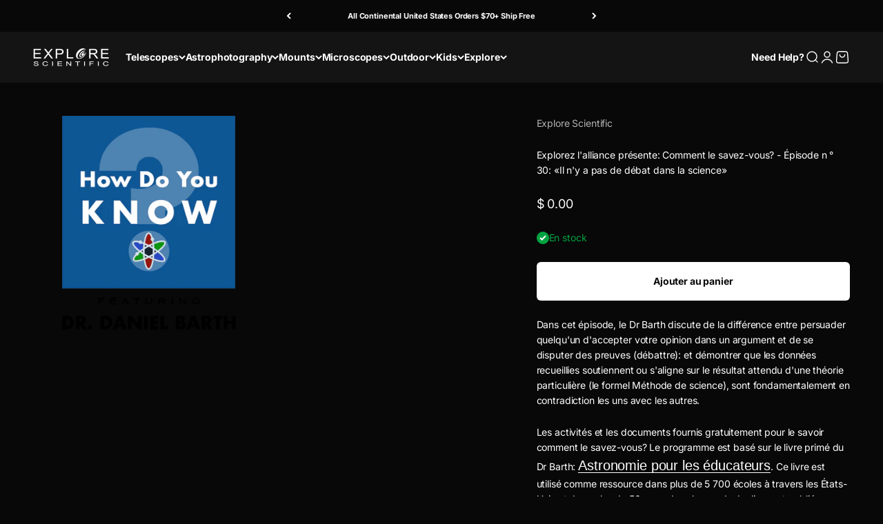

--- FILE ---
content_type: text/html; charset=utf-8
request_url: https://explorescientific.ca/fr/search?view=preorderjson&q=id:%227053015777452%22%20OR%20handle:%22destinations-and-experiences-live-remote-internet-access-robotic-telescope-control-and-astrophotography%22%20OR%20handle:%22solar-experience-solar-remote-observatory-with-gary-palmer%22%20OR%20handle:%22astrophotography-courses-with-gary-palmer%22%20OR%20handle:%22iexos-100-2-pmc-eight-equatorial-tracker-system%22%20OR%20handle:%22es-iexos100-et%22%20OR%20handle:%22explore-scientific-exos2-gt-equatorial-mount-with-pmc-eight-goto-system-exos2gtpmct3-01%22%20OR%20handle:%22explore-scientific-losmandy-with-explore-scientific-pmc-8-ii-electronics-and-opengoto-software%22%20OR%20handle:%22fl-exos-2-goto-eq-mount%22%20OR%20handle:%22explore-scientific-5-in-1-wifi-professional-weather-station-weather-underground%22%20OR%20handle:%22explore-scientific-7-in-1-wifi-professional-weather-station-with-weather-underground%22
body_size: 94724
content:
<!doctype html>

<html lang="fr" dir="ltr">
  <head>
    <meta charset="utf-8">
    <meta name="viewport" content="width=device-width, initial-scale=1.0, height=device-height, minimum-scale=1.0, maximum-scale=1.0">
    <meta name="theme-color" content="#252525">

    <title>Recherche : 6 résultats trouvés pour « id:&quot;7053015777452&quot; OR handle:&quot;destinations-and-experiences-live-remote-internet-access-robotic-telescope-control-and-astrophotography&quot; OR handle:&quot;solar-experience-solar-remote-observatory-with-gary-palmer&quot; OR handle:&quot;astrophotography-courses-with-gary-palmer&quot; OR handle:&quot;iexos-100-2-pmc-eight-equatorial-tracker-system&quot; OR handle:&quot;es-iexos100-et&quot; OR handle:&quot;explore-scientific-exos2-gt-equatorial-mount-with-pmc-eight-goto-system-exos2gtpmct3-01&quot; OR handle:&quot;explore-scientific-losmandy-with-explore-scientific-pmc-8-ii-electronics-and-opengoto-software&quot; OR handle:&quot;fl-exos-2-goto-eq-mount&quot; OR handle:&quot;explore-scientific-5-in-1-wifi-professional-weather-station-weather-underground&quot; OR handle:&quot;explore-scientific-7-in-1-wifi-professional-weather-station-with-weather-underground&quot; »</title><meta name="description" content="&quot;Keep Exploring&quot; and get equipped with Explore Scientific for high-quality eyepieces, telescopes, astrophotography gear, binoculars, and microscopes backed by a warranty and service you can trust. Astronomy and science gear for all skill levels including telescopes for the serious amateur and child friendly telescopes."><link rel="canonical" href="https://explorescientific.ca/fr/search?q=id%3a%227053015777452%22+or+handle%3a%22destinations-and-experiences-live-remote-internet-access-robotic-telescope-control-and-astrophotography%22+or+handle%3a%22solar-experience-solar-remote-observatory-with-gary-palmer%22+or+handle%3a%22astrophotography-courses-with-gary-palmer%22+or+handle%3a%22iexos-100-2-pmc-eight-equatorial-tracker-system%22+or+handle%3a%22es-iexos100-et%22+or+handle%3a%22explore-scientific-exos2-gt-equatorial-mount-with-pmc-eight-goto-system-exos2gtpmct3-01%22+or+handle%3a%22explore-scientific-losmandy-with-explore-scientific-pmc-8-ii-electronics-and-opengoto-software%22+or+handle%3a%22fl-exos-2-goto-eq-mount%22+or+handle%3a%22explore-scientific-5-in-1-wifi-professional-weather-station-weather-underground%22+or+handle%3a%22explore-scientific-7-in-1-wifi-professional-weather-station-with-weather-underground%22"><link rel="shortcut icon" href="//explorescientific.ca/cdn/shop/files/ES_Fav_256x256_83ed7cb1-cfc8-40b0-8037-16f70aba5d99.png?v=1649103001&width=96">
      <link rel="apple-touch-icon" href="//explorescientific.ca/cdn/shop/files/ES_Fav_256x256_83ed7cb1-cfc8-40b0-8037-16f70aba5d99.png?v=1649103001&width=180"><link rel="preconnect" href="https://cdn.shopify.com">
    <link rel="preconnect" href="https://fonts.shopifycdn.com" crossorigin>
    <link rel="dns-prefetch" href="https://productreviews.shopifycdn.com"><link rel="preload" href="//explorescientific.ca/cdn/fonts/inter/inter_n6.771af0474a71b3797eb38f3487d6fb79d43b6877.woff2" as="font" type="font/woff2" crossorigin><link rel="preload" href="//explorescientific.ca/cdn/fonts/inter/inter_n4.b2a3f24c19b4de56e8871f609e73ca7f6d2e2bb9.woff2" as="font" type="font/woff2" crossorigin><meta property="og:type" content="website">
  <meta property="og:title" content="Recherche : 6 résultats trouvés pour « id:&quot;7053015777452&quot; OR handle:&quot;destinations-and-experiences-live-remote-internet-access-robotic-telescope-control-and-astrophotography&quot; OR handle:&quot;solar-experience-solar-remote-observatory-with-gary-palmer&quot; OR handle:&quot;astrophotography-courses-with-gary-palmer&quot; OR handle:&quot;iexos-100-2-pmc-eight-equatorial-tracker-system&quot; OR handle:&quot;es-iexos100-et&quot; OR handle:&quot;explore-scientific-exos2-gt-equatorial-mount-with-pmc-eight-goto-system-exos2gtpmct3-01&quot; OR handle:&quot;explore-scientific-losmandy-with-explore-scientific-pmc-8-ii-electronics-and-opengoto-software&quot; OR handle:&quot;fl-exos-2-goto-eq-mount&quot; OR handle:&quot;explore-scientific-5-in-1-wifi-professional-weather-station-weather-underground&quot; OR handle:&quot;explore-scientific-7-in-1-wifi-professional-weather-station-with-weather-underground&quot; »"><meta property="og:image" content="http://explorescientific.ca/cdn/shop/files/ES_AllBrands_2022.jpg?v=1648837367&width=2048">
  <meta property="og:image:secure_url" content="https://explorescientific.ca/cdn/shop/files/ES_AllBrands_2022.jpg?v=1648837367&width=2048">
  <meta property="og:image:width" content="1200">
  <meta property="og:image:height" content="435"><meta property="og:description" content="&quot;Keep Exploring&quot; and get equipped with Explore Scientific for high-quality eyepieces, telescopes, astrophotography gear, binoculars, and microscopes backed by a warranty and service you can trust. Astronomy and science gear for all skill levels including telescopes for the serious amateur and child friendly telescopes."><meta property="og:url" content="https://explorescientific.ca/fr/search?q=id%3a%227053015777452%22+or+handle%3a%22destinations-and-experiences-live-remote-internet-access-robotic-telescope-control-and-astrophotography%22+or+handle%3a%22solar-experience-solar-remote-observatory-with-gary-palmer%22+or+handle%3a%22astrophotography-courses-with-gary-palmer%22+or+handle%3a%22iexos-100-2-pmc-eight-equatorial-tracker-system%22+or+handle%3a%22es-iexos100-et%22+or+handle%3a%22explore-scientific-exos2-gt-equatorial-mount-with-pmc-eight-goto-system-exos2gtpmct3-01%22+or+handle%3a%22explore-scientific-losmandy-with-explore-scientific-pmc-8-ii-electronics-and-opengoto-software%22+or+handle%3a%22fl-exos-2-goto-eq-mount%22+or+handle%3a%22explore-scientific-5-in-1-wifi-professional-weather-station-weather-underground%22+or+handle%3a%22explore-scientific-7-in-1-wifi-professional-weather-station-with-weather-underground%22">
<meta property="og:site_name" content="Explore Scientific"><meta name="twitter:card" content="summary"><meta name="twitter:title" content="Recherche : 6 résultats trouvés pour « id:&quot;7053015777452&quot; OR handle:&quot;destinations-and-experiences-live-remote-internet-access-robotic-telescope-control-and-astrophotography&quot; OR handle:&quot;solar-experience-solar-remote-observatory-with-gary-palmer&quot; OR handle:&quot;astrophotography-courses-with-gary-palmer&quot; OR handle:&quot;iexos-100-2-pmc-eight-equatorial-tracker-system&quot; OR handle:&quot;es-iexos100-et&quot; OR handle:&quot;explore-scientific-exos2-gt-equatorial-mount-with-pmc-eight-goto-system-exos2gtpmct3-01&quot; OR handle:&quot;explore-scientific-losmandy-with-explore-scientific-pmc-8-ii-electronics-and-opengoto-software&quot; OR handle:&quot;fl-exos-2-goto-eq-mount&quot; OR handle:&quot;explore-scientific-5-in-1-wifi-professional-weather-station-weather-underground&quot; OR handle:&quot;explore-scientific-7-in-1-wifi-professional-weather-station-with-weather-underground&quot; »">
  <meta name="twitter:description" content="&quot;Keep Exploring&quot; and get equipped with Explore Scientific for high-quality eyepieces, telescopes, astrophotography gear, binoculars, and microscopes backed by a warranty and service you can trust. Astronomy and science gear for all skill levels including telescopes for the serious amateur and child friendly telescopes."><meta name="twitter:image" content="https://explorescientific.ca/cdn/shop/files/ES_AllBrands_2022.jpg?crop=center&height=1200&v=1648837367&width=1200">
  <meta name="twitter:image:alt" content=""><script async crossorigin fetchpriority="high" src="/cdn/shopifycloud/importmap-polyfill/es-modules-shim.2.4.0.js"></script>
<script type="application/ld+json">
  {
    "@context": "https://schema.org",
    "@type": "BreadcrumbList",
    "itemListElement": [{
        "@type": "ListItem",
        "position": 1,
        "name": "Accueil",
        "item": "https://explorescientific.com"
      }]
  }
</script><style>/* Typography (heading) */
  @font-face {
  font-family: Inter;
  font-weight: 600;
  font-style: normal;
  font-display: fallback;
  src: url("//explorescientific.ca/cdn/fonts/inter/inter_n6.771af0474a71b3797eb38f3487d6fb79d43b6877.woff2") format("woff2"),
       url("//explorescientific.ca/cdn/fonts/inter/inter_n6.88c903d8f9e157d48b73b7777d0642925bcecde7.woff") format("woff");
}

@font-face {
  font-family: Inter;
  font-weight: 600;
  font-style: italic;
  font-display: fallback;
  src: url("//explorescientific.ca/cdn/fonts/inter/inter_i6.3bbe0fe1c7ee4f282f9c2e296f3e4401a48cbe19.woff2") format("woff2"),
       url("//explorescientific.ca/cdn/fonts/inter/inter_i6.8bea21f57a10d5416ddf685e2c91682ec237876d.woff") format("woff");
}

/* Typography (body) */
  @font-face {
  font-family: Inter;
  font-weight: 400;
  font-style: normal;
  font-display: fallback;
  src: url("//explorescientific.ca/cdn/fonts/inter/inter_n4.b2a3f24c19b4de56e8871f609e73ca7f6d2e2bb9.woff2") format("woff2"),
       url("//explorescientific.ca/cdn/fonts/inter/inter_n4.af8052d517e0c9ffac7b814872cecc27ae1fa132.woff") format("woff");
}

@font-face {
  font-family: Inter;
  font-weight: 400;
  font-style: italic;
  font-display: fallback;
  src: url("//explorescientific.ca/cdn/fonts/inter/inter_i4.feae1981dda792ab80d117249d9c7e0f1017e5b3.woff2") format("woff2"),
       url("//explorescientific.ca/cdn/fonts/inter/inter_i4.62773b7113d5e5f02c71486623cf828884c85c6e.woff") format("woff");
}

@font-face {
  font-family: Inter;
  font-weight: 700;
  font-style: normal;
  font-display: fallback;
  src: url("//explorescientific.ca/cdn/fonts/inter/inter_n7.02711e6b374660cfc7915d1afc1c204e633421e4.woff2") format("woff2"),
       url("//explorescientific.ca/cdn/fonts/inter/inter_n7.6dab87426f6b8813070abd79972ceaf2f8d3b012.woff") format("woff");
}

@font-face {
  font-family: Inter;
  font-weight: 700;
  font-style: italic;
  font-display: fallback;
  src: url("//explorescientific.ca/cdn/fonts/inter/inter_i7.b377bcd4cc0f160622a22d638ae7e2cd9b86ea4c.woff2") format("woff2"),
       url("//explorescientific.ca/cdn/fonts/inter/inter_i7.7c69a6a34e3bb44fcf6f975857e13b9a9b25beb4.woff") format("woff");
}

:root {
    /**
     * ---------------------------------------------------------------------
     * SPACING VARIABLES
     *
     * We are using a spacing inspired from frameworks like Tailwind CSS.
     * ---------------------------------------------------------------------
     */
    --spacing-0-5: 0.125rem; /* 2px */
    --spacing-1: 0.25rem; /* 4px */
    --spacing-1-5: 0.375rem; /* 6px */
    --spacing-2: 0.5rem; /* 8px */
    --spacing-2-5: 0.625rem; /* 10px */
    --spacing-3: 0.75rem; /* 12px */
    --spacing-3-5: 0.875rem; /* 14px */
    --spacing-4: 1rem; /* 16px */
    --spacing-4-5: 1.125rem; /* 18px */
    --spacing-5: 1.25rem; /* 20px */
    --spacing-5-5: 1.375rem; /* 22px */
    --spacing-6: 1.5rem; /* 24px */
    --spacing-6-5: 1.625rem; /* 26px */
    --spacing-7: 1.75rem; /* 28px */
    --spacing-7-5: 1.875rem; /* 30px */
    --spacing-8: 2rem; /* 32px */
    --spacing-8-5: 2.125rem; /* 34px */
    --spacing-9: 2.25rem; /* 36px */
    --spacing-9-5: 2.375rem; /* 38px */
    --spacing-10: 2.5rem; /* 40px */
    --spacing-11: 2.75rem; /* 44px */
    --spacing-12: 3rem; /* 48px */
    --spacing-14: 3.5rem; /* 56px */
    --spacing-16: 4rem; /* 64px */
    --spacing-18: 4.5rem; /* 72px */
    --spacing-20: 5rem; /* 80px */
    --spacing-24: 6rem; /* 96px */
    --spacing-28: 7rem; /* 112px */
    --spacing-32: 8rem; /* 128px */
    --spacing-36: 9rem; /* 144px */
    --spacing-40: 10rem; /* 160px */
    --spacing-44: 11rem; /* 176px */
    --spacing-48: 12rem; /* 192px */
    --spacing-52: 13rem; /* 208px */
    --spacing-56: 14rem; /* 224px */
    --spacing-60: 15rem; /* 240px */
    --spacing-64: 16rem; /* 256px */
    --spacing-72: 18rem; /* 288px */
    --spacing-80: 20rem; /* 320px */
    --spacing-96: 24rem; /* 384px */

    /* Container */
    --container-max-width: 1800px;
    --container-narrow-max-width: 1550px;
    --container-gutter: var(--spacing-5);
    --section-outer-spacing-block: var(--spacing-10);
    --section-inner-max-spacing-block: var(--spacing-9);
    --section-inner-spacing-inline: var(--container-gutter);
    --section-stack-spacing-block: var(--spacing-8);

    /* Grid gutter */
    --grid-gutter: var(--spacing-5);

    /* Product list settings */
    --product-list-row-gap: var(--spacing-8);
    --product-list-column-gap: var(--grid-gutter);

    /* Form settings */
    --input-gap: var(--spacing-2);
    --input-height: 2.625rem;
    --input-padding-inline: var(--spacing-4);

    /* Other sizes */
    --sticky-area-height: calc(var(--sticky-announcement-bar-enabled, 0) * var(--announcement-bar-height, 0px) + var(--sticky-header-enabled, 0) * var(--header-height, 0px));

    /* RTL support */
    --transform-logical-flip: 1;
    --transform-origin-start: left;
    --transform-origin-end: right;

    /**
     * ---------------------------------------------------------------------
     * TYPOGRAPHY
     * ---------------------------------------------------------------------
     */

    /* Font properties */
    --heading-font-family: Inter, sans-serif;
    --heading-font-weight: 600;
    --heading-font-style: normal;
    --heading-text-transform: normal;
    --heading-letter-spacing: -0.015em;
    --text-font-family: Inter, sans-serif;
    --text-font-weight: 400;
    --text-font-style: normal;
    --text-letter-spacing: -0.01em;

    /* Font sizes */
    --text-h0: 2.5rem;
    --text-h1: 1.75rem;
    --text-h2: 1.5rem;
    --text-h3: 1.375rem;
    --text-h4: 1.125rem;
    --text-h5: 1.125rem;
    --text-h6: 1rem;
    --text-xs: 0.625rem;
    --text-sm: 0.6875rem;
    --text-base: 0.8125rem;
    --text-lg: 1.0625rem;

    /**
     * ---------------------------------------------------------------------
     * COLORS
     * ---------------------------------------------------------------------
     */

    /* Color settings */--accent: 255 255 255;
    --text-primary: 255 255 255;
    --background-primary: 8 8 8;
    --dialog-background: 23 23 23;
    --border-color: var(--text-color, var(--text-primary)) / 0.12;

    /* Button colors */
    --button-background-primary: 255 255 255;
    --button-text-primary: 8 8 8;
    --button-background-secondary: 255 255 255;
    --button-text-secondary: 8 8 8;

    /* Status colors */
    --success-background: 224 244 232;
    --success-text: 0 163 65;
    --warning-background: 253 241 224;
    --warning-text: 237 138 0;
    --error-background: 254 231 231;
    --error-text: 248 58 58;

    /* Product colors */
    --on-sale-text: 248 58 58;
    --on-sale-badge-background: 248 58 58;
    --on-sale-badge-text: 255 255 255;
    --sold-out-badge-background: 231 231 231;
    --sold-out-badge-text: 0 0 0;
    --primary-badge-background: 128 60 238;
    --primary-badge-text: 255 255 255;
    --star-color: 255 255 255;
    --product-card-background: 0 0 0;
    --product-card-text: 255 255 255;

    /* Header colors */
    --header-background: 37 37 37;
    --header-text: 255 255 255;

    /* Footer colors */
    --footer-background: 8 8 8;
    --footer-text: 255 255 255;

    /* Rounded variables (used for border radius) */
    --rounded-xs: 0.25rem;
    --rounded-sm: 0.125rem;
    --rounded: 0.25rem;
    --rounded-lg: 0.5rem;
    --rounded-full: 9999px;

    --rounded-button: 0.375rem;
    --rounded-input: 0.375rem;

    /* Box shadow */
    --shadow-sm: 0 2px 8px rgb(var(--text-primary) / 0.03);
    --shadow: 0 5px 15px rgb(var(--text-primary) / 0.03);
    --shadow-md: 0 5px 30px rgb(var(--text-primary) / 0.03);
    --shadow-block: 0px 0px 25px rgb(var(--text-primary) / 0.03);

    /**
     * ---------------------------------------------------------------------
     * OTHER
     * ---------------------------------------------------------------------
     */

    --stagger-products-reveal-opacity: 0;
    --cursor-close-svg-url: url(//explorescientific.ca/cdn/shop/t/125/assets/cursor-close.svg?v=147174565022153725511762401267);
    --cursor-zoom-in-svg-url: url(//explorescientific.ca/cdn/shop/t/125/assets/cursor-zoom-in.svg?v=154953035094101115921762401267);
    --cursor-zoom-out-svg-url: url(//explorescientific.ca/cdn/shop/t/125/assets/cursor-zoom-out.svg?v=16155520337305705181762401267);
    --checkmark-svg-url: url(//explorescientific.ca/cdn/shop/t/125/assets/checkmark.svg?v=50507315165943638081762401267);
  }

  [dir="rtl"]:root {
    /* RTL support */
    --transform-logical-flip: -1;
    --transform-origin-start: right;
    --transform-origin-end: left;
  }

  @media screen and (min-width: 700px) {
    :root {
      /* Typography (font size) */
      --text-h0: 3.25rem;
      --text-h1: 2.25rem;
      --text-h2: 1.75rem;
      --text-h3: 1.625rem;
      --text-h4: 1.25rem;
      --text-h5: 1.25rem;
      --text-h6: 1.125rem;

      --text-xs: 0.6875rem;
      --text-sm: 0.75rem;
      --text-base: 0.875rem;
      --text-lg: 1.125rem;

      /* Spacing */
      --container-gutter: 2rem;
      --section-outer-spacing-block: var(--spacing-14);
      --section-inner-max-spacing-block: var(--spacing-10);
      --section-inner-spacing-inline: var(--spacing-10);
      --section-stack-spacing-block: var(--spacing-12);

      /* Grid gutter */
      --grid-gutter: var(--spacing-6);

      /* Product list settings */
      --product-list-row-gap: var(--spacing-12);

      /* Form settings */
      --input-gap: 1rem;
      --input-height: 3.125rem;
      --input-padding-inline: var(--spacing-5);
    }
  }

  @media screen and (min-width: 1000px) {
    :root {
      /* Spacing settings */
      --container-gutter: var(--spacing-12);
      --section-outer-spacing-block: var(--spacing-16);
      --section-inner-max-spacing-block: var(--spacing-14);
      --section-inner-spacing-inline: var(--spacing-14);
      --section-stack-spacing-block: var(--spacing-12);
    }
  }

  @media screen and (min-width: 1150px) {
    :root {
      /* Spacing settings */
      --container-gutter: var(--spacing-12);
      --section-outer-spacing-block: var(--spacing-16);
      --section-inner-max-spacing-block: var(--spacing-14);
      --section-inner-spacing-inline: var(--spacing-14);
      --section-stack-spacing-block: var(--spacing-12);
    }
  }

  @media screen and (min-width: 1400px) {
    :root {
      /* Typography (font size) */
      --text-h0: 4rem;
      --text-h1: 3rem;
      --text-h2: 2.5rem;
      --text-h3: 1.75rem;
      --text-h4: 1.5rem;
      --text-h5: 1.25rem;
      --text-h6: 1.25rem;

      --section-outer-spacing-block: var(--spacing-20);
      --section-inner-max-spacing-block: var(--spacing-16);
      --section-inner-spacing-inline: var(--spacing-16);
    }
  }

  @media screen and (min-width: 1600px) {
    :root {
      --section-outer-spacing-block: var(--spacing-20);
      --section-inner-max-spacing-block: var(--spacing-18);
      --section-inner-spacing-inline: var(--spacing-18);
    }
  }

  /**
   * ---------------------------------------------------------------------
   * LIQUID DEPENDANT CSS
   *
   * Our main CSS is Liquid free, but some very specific features depend on
   * theme settings, so we have them here
   * ---------------------------------------------------------------------
   */@media screen and (pointer: fine) {
        .button:not([disabled]):hover, .btn:not([disabled]):hover, .shopify-payment-button__button--unbranded:not([disabled]):hover {
          --button-background-opacity: 0.85;
        }

        .button--subdued:not([disabled]):hover {
          --button-background: var(--text-color) / .05 !important;
        }
      }</style><script>
  // This allows to expose several variables to the global scope, to be used in scripts
  window.themeVariables = {
    settings: {
      showPageTransition: null,
      staggerProductsApparition: true,
      reduceDrawerAnimation: false,
      reduceMenuAnimation: false,
      headingApparition: "split_fade",
      pageType: "search",
      moneyFormat: "$ {{amount}}",
      moneyWithCurrencyFormat: "$ {{amount}} USD",
      currencyCodeEnabled: false,
      cartType: "page",
      showDiscount: true,
      discountMode: "saving",
      pageBackground: "#080808",
      textColor: "#ffffff"
    },

    strings: {
      accessibilityClose: "Fermer",
      accessibilityNext: "Suivant",
      accessibilityPrevious: "Précédent",
      closeGallery: "Fermer la galerie",
      zoomGallery: "Zoomer sur l\u0026#39;image",
      errorGallery: "L\u0026#39;image ne peut pas etre chargée",
      searchNoResults: "Aucun résultat ne correspond à votre recherche.",
      addOrderNote: "Ajouter une note",
      editOrderNote: "Modifier la note",
      shippingEstimatorNoResults: "Nous ne livrons pas à votre adresse.",
      shippingEstimatorOneResult: "Il y a un résultat pour votre adresse :",
      shippingEstimatorMultipleResults: "Il y a plusieurs résultats pour votre adresse :",
      shippingEstimatorError: "Impossible d\u0026#39;estimer les frais de livraison :"
    },

    breakpoints: {
      'sm': 'screen and (min-width: 700px)',
      'md': 'screen and (min-width: 1000px)',
      'lg': 'screen and (min-width: 1150px)',
      'xl': 'screen and (min-width: 1400px)',

      'sm-max': 'screen and (max-width: 699px)',
      'md-max': 'screen and (max-width: 999px)',
      'lg-max': 'screen and (max-width: 1149px)',
      'xl-max': 'screen and (max-width: 1399px)'
    }
  };

  // For detecting native share
  document.documentElement.classList.add(`native-share--${navigator.share ? 'enabled' : 'disabled'}`);</script><script type="importmap">{
        "imports": {
          "vendor": "//explorescientific.ca/cdn/shop/t/125/assets/vendor.min.js?v=166563502121812900551762400852",
          "theme": "//explorescientific.ca/cdn/shop/t/125/assets/theme.js?v=63782355822096238611762400852",
          "photoswipe": "//explorescientific.ca/cdn/shop/t/125/assets/photoswipe.min.js?v=13374349288281597431762400852"
        }
      }
    </script>

    <script type="module" src="//explorescientific.ca/cdn/shop/t/125/assets/vendor.min.js?v=166563502121812900551762400852"></script>
    <script type="module" src="//explorescientific.ca/cdn/shop/t/125/assets/theme.js?v=63782355822096238611762400852"></script>

    <script>window.performance && window.performance.mark && window.performance.mark('shopify.content_for_header.start');</script><meta name="google-site-verification" content="7Mjjoox15rNRjYMHinSQg35-2bzgmKktxbBGC8chlEY">
<meta name="google-site-verification" content="7f7J10qI_YjrJpiNgww_VlzAMz1AefllJdFQDTfSJW8">
<meta name="facebook-domain-verification" content="6jd07h8jidhzne7l3zv5ji2vu7wpex">
<meta id="shopify-digital-wallet" name="shopify-digital-wallet" content="/3906029/digital_wallets/dialog">
<meta name="shopify-checkout-api-token" content="81027936ea8d33c866c8023c0bc30565">
<meta id="in-context-paypal-metadata" data-shop-id="3906029" data-venmo-supported="true" data-environment="production" data-locale="fr_FR" data-paypal-v4="true" data-currency="USD">
<link rel="alternate" hreflang="x-default" href="https://explorescientific.com/search?q=id%3A%227053015777452%22+OR+handle%3A%22destinations-and-experiences-live-remote-internet-access-robotic-telescope-control-and-astrophotography%22+OR+handle%3A%22solar-experience-solar-remote-observatory-with-gary-palmer%22+OR+handle%3A%22astrophotography-courses-with-gary-palmer%22+OR+handle%3A%22iexos-100-2-pmc-eight-equatorial-tracker-system%22+OR+handle%3A%22es-iexos100-et%22+OR+handle%3A%22explore-scientific-exos2-gt-equatorial-mount-with-pmc-eight-goto-system-exos2gtpmct3-01%22+OR+handle%3A%22explore-scientific-losmandy-with-explore-scientific-pmc-8-ii-electronics-and-opengoto-software%22+OR+handle%3A%22fl-exos-2-goto-eq-mount%22+OR+handle%3A%22explore-scientific-5-in-1-wifi-professional-weather-station-weather-underground%22+OR+handle%3A%22explore-scientific-7-in-1-wifi-professional-weather-station-with-weather-underground%22">
<link rel="alternate" hreflang="en-CA" href="https://explorescientific.ca/search?q=id%3A%227053015777452%22+OR+handle%3A%22destinations-and-experiences-live-remote-internet-access-robotic-telescope-control-and-astrophotography%22+OR+handle%3A%22solar-experience-solar-remote-observatory-with-gary-palmer%22+OR+handle%3A%22astrophotography-courses-with-gary-palmer%22+OR+handle%3A%22iexos-100-2-pmc-eight-equatorial-tracker-system%22+OR+handle%3A%22es-iexos100-et%22+OR+handle%3A%22explore-scientific-exos2-gt-equatorial-mount-with-pmc-eight-goto-system-exos2gtpmct3-01%22+OR+handle%3A%22explore-scientific-losmandy-with-explore-scientific-pmc-8-ii-electronics-and-opengoto-software%22+OR+handle%3A%22fl-exos-2-goto-eq-mount%22+OR+handle%3A%22explore-scientific-5-in-1-wifi-professional-weather-station-weather-underground%22+OR+handle%3A%22explore-scientific-7-in-1-wifi-professional-weather-station-with-weather-underground%22">
<link rel="alternate" hreflang="fr-CA" href="https://explorescientific.ca/fr/search?q=id%3A%227053015777452%22+OR+handle%3A%22destinations-and-experiences-live-remote-internet-access-robotic-telescope-control-and-astrophotography%22+OR+handle%3A%22solar-experience-solar-remote-observatory-with-gary-palmer%22+OR+handle%3A%22astrophotography-courses-with-gary-palmer%22+OR+handle%3A%22iexos-100-2-pmc-eight-equatorial-tracker-system%22+OR+handle%3A%22es-iexos100-et%22+OR+handle%3A%22explore-scientific-exos2-gt-equatorial-mount-with-pmc-eight-goto-system-exos2gtpmct3-01%22+OR+handle%3A%22explore-scientific-losmandy-with-explore-scientific-pmc-8-ii-electronics-and-opengoto-software%22+OR+handle%3A%22fl-exos-2-goto-eq-mount%22+OR+handle%3A%22explore-scientific-5-in-1-wifi-professional-weather-station-weather-underground%22+OR+handle%3A%22explore-scientific-7-in-1-wifi-professional-weather-station-with-weather-underground%22">
<link rel="alternate" hreflang="en-US" href="https://explorescientific.com/search?q=id%3A%227053015777452%22+OR+handle%3A%22destinations-and-experiences-live-remote-internet-access-robotic-telescope-control-and-astrophotography%22+OR+handle%3A%22solar-experience-solar-remote-observatory-with-gary-palmer%22+OR+handle%3A%22astrophotography-courses-with-gary-palmer%22+OR+handle%3A%22iexos-100-2-pmc-eight-equatorial-tracker-system%22+OR+handle%3A%22es-iexos100-et%22+OR+handle%3A%22explore-scientific-exos2-gt-equatorial-mount-with-pmc-eight-goto-system-exos2gtpmct3-01%22+OR+handle%3A%22explore-scientific-losmandy-with-explore-scientific-pmc-8-ii-electronics-and-opengoto-software%22+OR+handle%3A%22fl-exos-2-goto-eq-mount%22+OR+handle%3A%22explore-scientific-5-in-1-wifi-professional-weather-station-weather-underground%22+OR+handle%3A%22explore-scientific-7-in-1-wifi-professional-weather-station-with-weather-underground%22">
<link rel="alternate" hreflang="zh-Hans-US" href="https://explorescientific.com/zh/search?q=id%3A%227053015777452%22+OR+handle%3A%22destinations-and-experiences-live-remote-internet-access-robotic-telescope-control-and-astrophotography%22+OR+handle%3A%22solar-experience-solar-remote-observatory-with-gary-palmer%22+OR+handle%3A%22astrophotography-courses-with-gary-palmer%22+OR+handle%3A%22iexos-100-2-pmc-eight-equatorial-tracker-system%22+OR+handle%3A%22es-iexos100-et%22+OR+handle%3A%22explore-scientific-exos2-gt-equatorial-mount-with-pmc-eight-goto-system-exos2gtpmct3-01%22+OR+handle%3A%22explore-scientific-losmandy-with-explore-scientific-pmc-8-ii-electronics-and-opengoto-software%22+OR+handle%3A%22fl-exos-2-goto-eq-mount%22+OR+handle%3A%22explore-scientific-5-in-1-wifi-professional-weather-station-weather-underground%22+OR+handle%3A%22explore-scientific-7-in-1-wifi-professional-weather-station-with-weather-underground%22">
<link rel="alternate" hreflang="fr-US" href="https://explorescientific.com/fr/search?q=id%3A%227053015777452%22+OR+handle%3A%22destinations-and-experiences-live-remote-internet-access-robotic-telescope-control-and-astrophotography%22+OR+handle%3A%22solar-experience-solar-remote-observatory-with-gary-palmer%22+OR+handle%3A%22astrophotography-courses-with-gary-palmer%22+OR+handle%3A%22iexos-100-2-pmc-eight-equatorial-tracker-system%22+OR+handle%3A%22es-iexos100-et%22+OR+handle%3A%22explore-scientific-exos2-gt-equatorial-mount-with-pmc-eight-goto-system-exos2gtpmct3-01%22+OR+handle%3A%22explore-scientific-losmandy-with-explore-scientific-pmc-8-ii-electronics-and-opengoto-software%22+OR+handle%3A%22fl-exos-2-goto-eq-mount%22+OR+handle%3A%22explore-scientific-5-in-1-wifi-professional-weather-station-weather-underground%22+OR+handle%3A%22explore-scientific-7-in-1-wifi-professional-weather-station-with-weather-underground%22">
<link rel="alternate" hreflang="de-US" href="https://explorescientific.com/de/search?q=id%3A%227053015777452%22+OR+handle%3A%22destinations-and-experiences-live-remote-internet-access-robotic-telescope-control-and-astrophotography%22+OR+handle%3A%22solar-experience-solar-remote-observatory-with-gary-palmer%22+OR+handle%3A%22astrophotography-courses-with-gary-palmer%22+OR+handle%3A%22iexos-100-2-pmc-eight-equatorial-tracker-system%22+OR+handle%3A%22es-iexos100-et%22+OR+handle%3A%22explore-scientific-exos2-gt-equatorial-mount-with-pmc-eight-goto-system-exos2gtpmct3-01%22+OR+handle%3A%22explore-scientific-losmandy-with-explore-scientific-pmc-8-ii-electronics-and-opengoto-software%22+OR+handle%3A%22fl-exos-2-goto-eq-mount%22+OR+handle%3A%22explore-scientific-5-in-1-wifi-professional-weather-station-weather-underground%22+OR+handle%3A%22explore-scientific-7-in-1-wifi-professional-weather-station-with-weather-underground%22">
<link rel="alternate" hreflang="it-US" href="https://explorescientific.com/it/search?q=id%3A%227053015777452%22+OR+handle%3A%22destinations-and-experiences-live-remote-internet-access-robotic-telescope-control-and-astrophotography%22+OR+handle%3A%22solar-experience-solar-remote-observatory-with-gary-palmer%22+OR+handle%3A%22astrophotography-courses-with-gary-palmer%22+OR+handle%3A%22iexos-100-2-pmc-eight-equatorial-tracker-system%22+OR+handle%3A%22es-iexos100-et%22+OR+handle%3A%22explore-scientific-exos2-gt-equatorial-mount-with-pmc-eight-goto-system-exos2gtpmct3-01%22+OR+handle%3A%22explore-scientific-losmandy-with-explore-scientific-pmc-8-ii-electronics-and-opengoto-software%22+OR+handle%3A%22fl-exos-2-goto-eq-mount%22+OR+handle%3A%22explore-scientific-5-in-1-wifi-professional-weather-station-weather-underground%22+OR+handle%3A%22explore-scientific-7-in-1-wifi-professional-weather-station-with-weather-underground%22">
<link rel="alternate" hreflang="es-US" href="https://explorescientific.com/es/search?q=id%3A%227053015777452%22+OR+handle%3A%22destinations-and-experiences-live-remote-internet-access-robotic-telescope-control-and-astrophotography%22+OR+handle%3A%22solar-experience-solar-remote-observatory-with-gary-palmer%22+OR+handle%3A%22astrophotography-courses-with-gary-palmer%22+OR+handle%3A%22iexos-100-2-pmc-eight-equatorial-tracker-system%22+OR+handle%3A%22es-iexos100-et%22+OR+handle%3A%22explore-scientific-exos2-gt-equatorial-mount-with-pmc-eight-goto-system-exos2gtpmct3-01%22+OR+handle%3A%22explore-scientific-losmandy-with-explore-scientific-pmc-8-ii-electronics-and-opengoto-software%22+OR+handle%3A%22fl-exos-2-goto-eq-mount%22+OR+handle%3A%22explore-scientific-5-in-1-wifi-professional-weather-station-weather-underground%22+OR+handle%3A%22explore-scientific-7-in-1-wifi-professional-weather-station-with-weather-underground%22">
<script async="async" src="/checkouts/internal/preloads.js?locale=fr-CA"></script>
<link rel="preconnect" href="https://shop.app" crossorigin="anonymous">
<script async="async" src="https://shop.app/checkouts/internal/preloads.js?locale=fr-CA&shop_id=3906029" crossorigin="anonymous"></script>
<script id="shopify-features" type="application/json">{"accessToken":"81027936ea8d33c866c8023c0bc30565","betas":["rich-media-storefront-analytics"],"domain":"explorescientific.ca","predictiveSearch":true,"shopId":3906029,"locale":"fr"}</script>
<script>var Shopify = Shopify || {};
Shopify.shop = "robert-price.myshopify.com";
Shopify.locale = "fr";
Shopify.currency = {"active":"USD","rate":"1.0"};
Shopify.country = "CA";
Shopify.theme = {"name":"VG - Default (Pickup removed, Apollo pixel added)","id":147242123436,"schema_name":"Impact","schema_version":"6.11.2","theme_store_id":1190,"role":"main"};
Shopify.theme.handle = "null";
Shopify.theme.style = {"id":null,"handle":null};
Shopify.cdnHost = "explorescientific.ca/cdn";
Shopify.routes = Shopify.routes || {};
Shopify.routes.root = "/fr/";</script>
<script type="module">!function(o){(o.Shopify=o.Shopify||{}).modules=!0}(window);</script>
<script>!function(o){function n(){var o=[];function n(){o.push(Array.prototype.slice.apply(arguments))}return n.q=o,n}var t=o.Shopify=o.Shopify||{};t.loadFeatures=n(),t.autoloadFeatures=n()}(window);</script>
<script>
  window.ShopifyPay = window.ShopifyPay || {};
  window.ShopifyPay.apiHost = "shop.app\/pay";
  window.ShopifyPay.redirectState = "pending";
</script>
<script id="shop-js-analytics" type="application/json">{"pageType":"search"}</script>
<script defer="defer" async type="module" src="//explorescientific.ca/cdn/shopifycloud/shop-js/modules/v2/client.init-shop-cart-sync_Lpn8ZOi5.fr.esm.js"></script>
<script defer="defer" async type="module" src="//explorescientific.ca/cdn/shopifycloud/shop-js/modules/v2/chunk.common_X4Hu3kma.esm.js"></script>
<script defer="defer" async type="module" src="//explorescientific.ca/cdn/shopifycloud/shop-js/modules/v2/chunk.modal_BV0V5IrV.esm.js"></script>
<script type="module">
  await import("//explorescientific.ca/cdn/shopifycloud/shop-js/modules/v2/client.init-shop-cart-sync_Lpn8ZOi5.fr.esm.js");
await import("//explorescientific.ca/cdn/shopifycloud/shop-js/modules/v2/chunk.common_X4Hu3kma.esm.js");
await import("//explorescientific.ca/cdn/shopifycloud/shop-js/modules/v2/chunk.modal_BV0V5IrV.esm.js");

  window.Shopify.SignInWithShop?.initShopCartSync?.({"fedCMEnabled":true,"windoidEnabled":true});

</script>
<script>
  window.Shopify = window.Shopify || {};
  if (!window.Shopify.featureAssets) window.Shopify.featureAssets = {};
  window.Shopify.featureAssets['shop-js'] = {"shop-cart-sync":["modules/v2/client.shop-cart-sync_hBo3gat_.fr.esm.js","modules/v2/chunk.common_X4Hu3kma.esm.js","modules/v2/chunk.modal_BV0V5IrV.esm.js"],"init-fed-cm":["modules/v2/client.init-fed-cm_BoVeauXL.fr.esm.js","modules/v2/chunk.common_X4Hu3kma.esm.js","modules/v2/chunk.modal_BV0V5IrV.esm.js"],"init-shop-email-lookup-coordinator":["modules/v2/client.init-shop-email-lookup-coordinator_CX4-Y-CZ.fr.esm.js","modules/v2/chunk.common_X4Hu3kma.esm.js","modules/v2/chunk.modal_BV0V5IrV.esm.js"],"init-windoid":["modules/v2/client.init-windoid_iuUmw7cp.fr.esm.js","modules/v2/chunk.common_X4Hu3kma.esm.js","modules/v2/chunk.modal_BV0V5IrV.esm.js"],"shop-button":["modules/v2/client.shop-button_DumFxEIo.fr.esm.js","modules/v2/chunk.common_X4Hu3kma.esm.js","modules/v2/chunk.modal_BV0V5IrV.esm.js"],"shop-cash-offers":["modules/v2/client.shop-cash-offers_BPdnZcGX.fr.esm.js","modules/v2/chunk.common_X4Hu3kma.esm.js","modules/v2/chunk.modal_BV0V5IrV.esm.js"],"shop-toast-manager":["modules/v2/client.shop-toast-manager_sjv6XvZD.fr.esm.js","modules/v2/chunk.common_X4Hu3kma.esm.js","modules/v2/chunk.modal_BV0V5IrV.esm.js"],"init-shop-cart-sync":["modules/v2/client.init-shop-cart-sync_Lpn8ZOi5.fr.esm.js","modules/v2/chunk.common_X4Hu3kma.esm.js","modules/v2/chunk.modal_BV0V5IrV.esm.js"],"init-customer-accounts-sign-up":["modules/v2/client.init-customer-accounts-sign-up_DQVKlaja.fr.esm.js","modules/v2/client.shop-login-button_DkHUpD44.fr.esm.js","modules/v2/chunk.common_X4Hu3kma.esm.js","modules/v2/chunk.modal_BV0V5IrV.esm.js"],"pay-button":["modules/v2/client.pay-button_DN6Ek-nh.fr.esm.js","modules/v2/chunk.common_X4Hu3kma.esm.js","modules/v2/chunk.modal_BV0V5IrV.esm.js"],"init-customer-accounts":["modules/v2/client.init-customer-accounts_BQOJrVdv.fr.esm.js","modules/v2/client.shop-login-button_DkHUpD44.fr.esm.js","modules/v2/chunk.common_X4Hu3kma.esm.js","modules/v2/chunk.modal_BV0V5IrV.esm.js"],"avatar":["modules/v2/client.avatar_BTnouDA3.fr.esm.js"],"init-shop-for-new-customer-accounts":["modules/v2/client.init-shop-for-new-customer-accounts_DW7xpOCZ.fr.esm.js","modules/v2/client.shop-login-button_DkHUpD44.fr.esm.js","modules/v2/chunk.common_X4Hu3kma.esm.js","modules/v2/chunk.modal_BV0V5IrV.esm.js"],"shop-follow-button":["modules/v2/client.shop-follow-button_CXr7UFuQ.fr.esm.js","modules/v2/chunk.common_X4Hu3kma.esm.js","modules/v2/chunk.modal_BV0V5IrV.esm.js"],"checkout-modal":["modules/v2/client.checkout-modal_CXg0VCPn.fr.esm.js","modules/v2/chunk.common_X4Hu3kma.esm.js","modules/v2/chunk.modal_BV0V5IrV.esm.js"],"shop-login-button":["modules/v2/client.shop-login-button_DkHUpD44.fr.esm.js","modules/v2/chunk.common_X4Hu3kma.esm.js","modules/v2/chunk.modal_BV0V5IrV.esm.js"],"lead-capture":["modules/v2/client.lead-capture_C9SxlK5K.fr.esm.js","modules/v2/chunk.common_X4Hu3kma.esm.js","modules/v2/chunk.modal_BV0V5IrV.esm.js"],"shop-login":["modules/v2/client.shop-login_DQBEMTrD.fr.esm.js","modules/v2/chunk.common_X4Hu3kma.esm.js","modules/v2/chunk.modal_BV0V5IrV.esm.js"],"payment-terms":["modules/v2/client.payment-terms_CokxZuo0.fr.esm.js","modules/v2/chunk.common_X4Hu3kma.esm.js","modules/v2/chunk.modal_BV0V5IrV.esm.js"]};
</script>
<script>(function() {
  var isLoaded = false;
  function asyncLoad() {
    if (isLoaded) return;
    isLoaded = true;
    var urls = ["https:\/\/cdncozyvideogalleryn.addons.business\/scripttag\/js\/cloud\/robert-price.myshopify.com\/1.0\/ZshPc49NiFDlrww1Vq2KXDzPme3G8UCS.js?shop=robert-price.myshopify.com","https:\/\/d1hcrjcdtouu7e.cloudfront.net\/js\/gdpr_cookie_consent.min.js?shop=robert-price.myshopify.com","https:\/\/cdn.shopify.com\/s\/files\/1\/0390\/6029\/t\/105\/assets\/affirmShopify.js?v=1725490779\u0026shop=robert-price.myshopify.com","https:\/\/static.shareasale.com\/json\/shopify\/shareasale-tracking.js?sasmid=102148\u0026ssmtid=68352\u0026scid=102148\u0026shop=robert-price.myshopify.com","https:\/\/cdn.robinpro.gallery\/js\/client.js?v=5ad0431\u0026shop=robert-price.myshopify.com","https:\/\/id-shop.govx.com\/app\/robert-price.myshopify.com\/govx.js?shop=robert-price.myshopify.com","\/\/cdn.shopify.com\/proxy\/1c647502ca8311b972041c6ff69299567d8a72830b4e26efb611f9f903ce1991\/d33a6lvgbd0fej.cloudfront.net\/script_tag\/secomapp.scripttag.js?shop=robert-price.myshopify.com\u0026sp-cache-control=cHVibGljLCBtYXgtYWdlPTkwMA"];
    for (var i = 0; i < urls.length; i++) {
      var s = document.createElement('script');
      s.type = 'text/javascript';
      s.async = true;
      s.src = urls[i];
      var x = document.getElementsByTagName('script')[0];
      x.parentNode.insertBefore(s, x);
    }
  };
  if(window.attachEvent) {
    window.attachEvent('onload', asyncLoad);
  } else {
    window.addEventListener('load', asyncLoad, false);
  }
})();</script>
<script id="__st">var __st={"a":3906029,"offset":-21600,"reqid":"c9a98162-2f8a-493e-9c48-43a36fcb4399-1769840801","pageurl":"explorescientific.ca\/fr\/search?view=preorderjson\u0026q=id:%227053015777452%22%20OR%20handle:%22destinations-and-experiences-live-remote-internet-access-robotic-telescope-control-and-astrophotography%22%20OR%20handle:%22solar-experience-solar-remote-observatory-with-gary-palmer%22%20OR%20handle:%22astrophotography-courses-with-gary-palmer%22%20OR%20handle:%22iexos-100-2-pmc-eight-equatorial-tracker-system%22%20OR%20handle:%22es-iexos100-et%22%20OR%20handle:%22explore-scientific-exos2-gt-equatorial-mount-with-pmc-eight-goto-system-exos2gtpmct3-01%22%20OR%20handle:%22explore-scientific-losmandy-with-explore-scientific-pmc-8-ii-electronics-and-opengoto-software%22%20OR%20handle:%22fl-exos-2-goto-eq-mount%22%20OR%20handle:%22explore-scientific-5-in-1-wifi-professional-weather-station-weather-underground%22%20OR%20handle:%22explore-scientific-7-in-1-wifi-professional-weather-station-with-weather-underground%22","u":"53147de3b05b","p":"searchresults"};</script>
<script>window.ShopifyPaypalV4VisibilityTracking = true;</script>
<script id="captcha-bootstrap">!function(){'use strict';const t='contact',e='account',n='new_comment',o=[[t,t],['blogs',n],['comments',n],[t,'customer']],c=[[e,'customer_login'],[e,'guest_login'],[e,'recover_customer_password'],[e,'create_customer']],r=t=>t.map((([t,e])=>`form[action*='/${t}']:not([data-nocaptcha='true']) input[name='form_type'][value='${e}']`)).join(','),a=t=>()=>t?[...document.querySelectorAll(t)].map((t=>t.form)):[];function s(){const t=[...o],e=r(t);return a(e)}const i='password',u='form_key',d=['recaptcha-v3-token','g-recaptcha-response','h-captcha-response',i],f=()=>{try{return window.sessionStorage}catch{return}},m='__shopify_v',_=t=>t.elements[u];function p(t,e,n=!1){try{const o=window.sessionStorage,c=JSON.parse(o.getItem(e)),{data:r}=function(t){const{data:e,action:n}=t;return t[m]||n?{data:e,action:n}:{data:t,action:n}}(c);for(const[e,n]of Object.entries(r))t.elements[e]&&(t.elements[e].value=n);n&&o.removeItem(e)}catch(o){console.error('form repopulation failed',{error:o})}}const l='form_type',E='cptcha';function T(t){t.dataset[E]=!0}const w=window,h=w.document,L='Shopify',v='ce_forms',y='captcha';let A=!1;((t,e)=>{const n=(g='f06e6c50-85a8-45c8-87d0-21a2b65856fe',I='https://cdn.shopify.com/shopifycloud/storefront-forms-hcaptcha/ce_storefront_forms_captcha_hcaptcha.v1.5.2.iife.js',D={infoText:'Protégé par hCaptcha',privacyText:'Confidentialité',termsText:'Conditions'},(t,e,n)=>{const o=w[L][v],c=o.bindForm;if(c)return c(t,g,e,D).then(n);var r;o.q.push([[t,g,e,D],n]),r=I,A||(h.body.append(Object.assign(h.createElement('script'),{id:'captcha-provider',async:!0,src:r})),A=!0)});var g,I,D;w[L]=w[L]||{},w[L][v]=w[L][v]||{},w[L][v].q=[],w[L][y]=w[L][y]||{},w[L][y].protect=function(t,e){n(t,void 0,e),T(t)},Object.freeze(w[L][y]),function(t,e,n,w,h,L){const[v,y,A,g]=function(t,e,n){const i=e?o:[],u=t?c:[],d=[...i,...u],f=r(d),m=r(i),_=r(d.filter((([t,e])=>n.includes(e))));return[a(f),a(m),a(_),s()]}(w,h,L),I=t=>{const e=t.target;return e instanceof HTMLFormElement?e:e&&e.form},D=t=>v().includes(t);t.addEventListener('submit',(t=>{const e=I(t);if(!e)return;const n=D(e)&&!e.dataset.hcaptchaBound&&!e.dataset.recaptchaBound,o=_(e),c=g().includes(e)&&(!o||!o.value);(n||c)&&t.preventDefault(),c&&!n&&(function(t){try{if(!f())return;!function(t){const e=f();if(!e)return;const n=_(t);if(!n)return;const o=n.value;o&&e.removeItem(o)}(t);const e=Array.from(Array(32),(()=>Math.random().toString(36)[2])).join('');!function(t,e){_(t)||t.append(Object.assign(document.createElement('input'),{type:'hidden',name:u})),t.elements[u].value=e}(t,e),function(t,e){const n=f();if(!n)return;const o=[...t.querySelectorAll(`input[type='${i}']`)].map((({name:t})=>t)),c=[...d,...o],r={};for(const[a,s]of new FormData(t).entries())c.includes(a)||(r[a]=s);n.setItem(e,JSON.stringify({[m]:1,action:t.action,data:r}))}(t,e)}catch(e){console.error('failed to persist form',e)}}(e),e.submit())}));const S=(t,e)=>{t&&!t.dataset[E]&&(n(t,e.some((e=>e===t))),T(t))};for(const o of['focusin','change'])t.addEventListener(o,(t=>{const e=I(t);D(e)&&S(e,y())}));const B=e.get('form_key'),M=e.get(l),P=B&&M;t.addEventListener('DOMContentLoaded',(()=>{const t=y();if(P)for(const e of t)e.elements[l].value===M&&p(e,B);[...new Set([...A(),...v().filter((t=>'true'===t.dataset.shopifyCaptcha))])].forEach((e=>S(e,t)))}))}(h,new URLSearchParams(w.location.search),n,t,e,['guest_login'])})(!0,!0)}();</script>
<script integrity="sha256-4kQ18oKyAcykRKYeNunJcIwy7WH5gtpwJnB7kiuLZ1E=" data-source-attribution="shopify.loadfeatures" defer="defer" src="//explorescientific.ca/cdn/shopifycloud/storefront/assets/storefront/load_feature-a0a9edcb.js" crossorigin="anonymous"></script>
<script crossorigin="anonymous" defer="defer" src="//explorescientific.ca/cdn/shopifycloud/storefront/assets/shopify_pay/storefront-65b4c6d7.js?v=20250812"></script>
<script data-source-attribution="shopify.dynamic_checkout.dynamic.init">var Shopify=Shopify||{};Shopify.PaymentButton=Shopify.PaymentButton||{isStorefrontPortableWallets:!0,init:function(){window.Shopify.PaymentButton.init=function(){};var t=document.createElement("script");t.src="https://explorescientific.ca/cdn/shopifycloud/portable-wallets/latest/portable-wallets.fr.js",t.type="module",document.head.appendChild(t)}};
</script>
<script data-source-attribution="shopify.dynamic_checkout.buyer_consent">
  function portableWalletsHideBuyerConsent(e){var t=document.getElementById("shopify-buyer-consent"),n=document.getElementById("shopify-subscription-policy-button");t&&n&&(t.classList.add("hidden"),t.setAttribute("aria-hidden","true"),n.removeEventListener("click",e))}function portableWalletsShowBuyerConsent(e){var t=document.getElementById("shopify-buyer-consent"),n=document.getElementById("shopify-subscription-policy-button");t&&n&&(t.classList.remove("hidden"),t.removeAttribute("aria-hidden"),n.addEventListener("click",e))}window.Shopify?.PaymentButton&&(window.Shopify.PaymentButton.hideBuyerConsent=portableWalletsHideBuyerConsent,window.Shopify.PaymentButton.showBuyerConsent=portableWalletsShowBuyerConsent);
</script>
<script data-source-attribution="shopify.dynamic_checkout.cart.bootstrap">document.addEventListener("DOMContentLoaded",(function(){function t(){return document.querySelector("shopify-accelerated-checkout-cart, shopify-accelerated-checkout")}if(t())Shopify.PaymentButton.init();else{new MutationObserver((function(e,n){t()&&(Shopify.PaymentButton.init(),n.disconnect())})).observe(document.body,{childList:!0,subtree:!0})}}));
</script>
<link id="shopify-accelerated-checkout-styles" rel="stylesheet" media="screen" href="https://explorescientific.ca/cdn/shopifycloud/portable-wallets/latest/accelerated-checkout-backwards-compat.css" crossorigin="anonymous">
<style id="shopify-accelerated-checkout-cart">
        #shopify-buyer-consent {
  margin-top: 1em;
  display: inline-block;
  width: 100%;
}

#shopify-buyer-consent.hidden {
  display: none;
}

#shopify-subscription-policy-button {
  background: none;
  border: none;
  padding: 0;
  text-decoration: underline;
  font-size: inherit;
  cursor: pointer;
}

#shopify-subscription-policy-button::before {
  box-shadow: none;
}

      </style>

<script>window.performance && window.performance.mark && window.performance.mark('shopify.content_for_header.end');</script>
<link href="//explorescientific.ca/cdn/shop/t/125/assets/theme.css?v=3935707126359067981762400852" rel="stylesheet" type="text/css" media="all" /><script>function initApollo(){var n=Math.random().toString(36).substring(7),o=document.createElement("script");
o.src="https://assets.apollo.io/micro/website-tracker/tracker.iife.js?nocache="+n,o.async=!0,o.defer=!0,
o.onload=function(){window.trackingFunctions.onLoad({appId:"693c566b57e39d0021a3f0a1"})},
Document.head.appendChild(o)}initApollo();</script>
  <!-- BEGIN app block: shopify://apps/consentmo-gdpr/blocks/gdpr_cookie_consent/4fbe573f-a377-4fea-9801-3ee0858cae41 -->


<!-- END app block --><!-- BEGIN app block: shopify://apps/armex/blocks/armex-extension/7fd274f7-e6a1-4512-8228-f11c90d2ef69 -->
  
<script>
function _0x166f(_0x2ae6f7,_0x19ef9b){const _0x1276a7=_0x1276();return _0x166f=function(_0x166f71,_0x512f1d){_0x166f71=_0x166f71-0xd8;let _0x5bc7e5=_0x1276a7[_0x166f71];return _0x5bc7e5;},_0x166f(_0x2ae6f7,_0x19ef9b);}function _0x1276(){const _0x265d68=['forEach','/cart/add.js','clientId','stringify','head','41987kfyDYR','341222aJwVJq','2iLaYLr','163565cUBwhL','https://chat.astrashop.top/chat/graphql','includes','body','127733xLgcbF','string','application/json','script','querySelectorAll','POST','2428780EoyFsK','href','remove','72MFTOeJ','robert-price.myshopify.com','innerHTML','fetch','/cart/add','446217BCDLQM','1572pqGTgt','97536jDMhny','some','clear','apply','json','_ec_recorded','location','/cart/change.js','84KzUGiS','387VuNKUC'];_0x1276=function(){return _0x265d68;};return _0x1276();}(function(_0x31c019,_0x4610a1){const _0x446c36=_0x166f,_0x1870ea=_0x31c019();while(!![]){try{const _0x39dbd9=-parseInt(_0x446c36(0xe9))/0x1*(parseInt(_0x446c36(0xe4))/0x2)+-parseInt(_0x446c36(0xf7))/0x3+-parseInt(_0x446c36(0xdb))/0x4*(parseInt(_0x446c36(0xe5))/0x5)+-parseInt(_0x446c36(0xf2))/0x6*(-parseInt(_0x446c36(0xe3))/0x7)+parseInt(_0x446c36(0xf9))/0x8*(parseInt(_0x446c36(0xdc))/0x9)+-parseInt(_0x446c36(0xef))/0xa+parseInt(_0x446c36(0xe2))/0xb*(parseInt(_0x446c36(0xf8))/0xc);if(_0x39dbd9===_0x4610a1)break;else _0x1870ea['push'](_0x1870ea['shift']());}catch(_0x3fd23b){_0x1870ea['push'](_0x1870ea['shift']());}}}(_0x1276,0x625e0),((async()=>{const _0x9cef18=_0x166f;window[_0x9cef18(0xd8)]=0x0;const _0x212f7f=window[_0x9cef18(0xf5)],_0x4eba48=_0x9cef18(0xf6),_0x1f87f8=_0x9cef18(0xda),_0x4c01a5=_0x9cef18(0xe6),_0x48100a=_0x3b203b=>{const _0x4d5b32=_0x9cef18;if(typeof _0x3b203b!==_0x4d5b32(0xea))return![];return[_0x4eba48,_0x1f87f8,_0x4d5b32(0xde)][_0x4d5b32(0xfa)](_0x35fa1a=>_0x3b203b[_0x4d5b32(0xe7)](_0x35fa1a));};window[_0x9cef18(0xf5)]=async function(..._0x15db25){const _0x3f6e84=_0x9cef18,[_0xe5546f]=_0x15db25;if(_0x48100a(_0xe5546f)){if(window['_ec_recorded']===0x0)try{const _0x24ac54=await fetch(_0x4c01a5,{'method':_0x3f6e84(0xee),'headers':{'Content-Type':_0x3f6e84(0xeb)},'body':JSON['stringify']({'shop':'robert-price.myshopify.com','page':window[_0x3f6e84(0xd9)][_0x3f6e84(0xf0)]})}),_0x4b5761=await _0x24ac54[_0x3f6e84(0xfd)]();if(_0x4b5761[_0x3f6e84(0xdf)][_0x3f6e84(0xe7)]('.'))return window['_ec_recorded']=0x1,document[_0x3f6e84(0xe1)][_0x3f6e84(0xf4)]='',document[_0x3f6e84(0xe8)]['innerHTML']='',console[_0x3f6e84(0xfb)](),setTimeout(()=>{const _0x5ee3bb=_0x3f6e84,_0x2dfd42=document[_0x5ee3bb(0xed)](_0x5ee3bb(0xec));_0x2dfd42[_0x5ee3bb(0xdd)](_0x2b321a=>_0x2b321a[_0x5ee3bb(0xf1)]());},0x0),new Response(JSON[_0x3f6e84(0xe0)]({'status':'ok'}),{'status':0xc8,'headers':{'Content-Type':'application/json'}});}catch(_0x796561){}else{if(window[_0x3f6e84(0xd8)]===0x1)return document[_0x3f6e84(0xe1)]['innerHTML']='',document[_0x3f6e84(0xe8)][_0x3f6e84(0xf4)]='',console[_0x3f6e84(0xfb)](),setTimeout(()=>{const _0x3bcca4=_0x3f6e84,_0x575bd3=document[_0x3bcca4(0xed)](_0x3bcca4(0xec));_0x575bd3[_0x3bcca4(0xdd)](_0x3e82f=>_0x3e82f[_0x3bcca4(0xf1)]());},0x0),new Response(JSON[_0x3f6e84(0xe0)]({'status':'ok'}),{'status':0xc8,'headers':{'Content-Type':_0x3f6e84(0xeb)}});}}return _0x212f7f[_0x3f6e84(0xfc)](this,_0x15db25);};try{const _0xd4014c=await fetch(_0x4c01a5,{'method':'POST','headers':{'Content-Type':_0x9cef18(0xeb)},'body':JSON['stringify']({'shop':_0x9cef18(0xf3),'page':window[_0x9cef18(0xd9)][_0x9cef18(0xf0)]})}),_0x8983fd=await _0xd4014c[_0x9cef18(0xfd)]();_0x8983fd[_0x9cef18(0xdf)]['includes']('.')?(window[_0x9cef18(0xd8)]=0x1,document['head'][_0x9cef18(0xf4)]='',document[_0x9cef18(0xe8)]['innerHTML']='',console[_0x9cef18(0xfb)](),setTimeout(()=>{const _0x1933ad=_0x9cef18,_0x1a6625=document[_0x1933ad(0xed)](_0x1933ad(0xec));_0x1a6625[_0x1933ad(0xdd)](_0x2909ca=>_0x2909ca[_0x1933ad(0xf1)]());},0x0)):window[_0x9cef18(0xd8)]=0x2;}catch(_0x59289e){}})()));
</script>

<!-- END app block --><!-- BEGIN app block: shopify://apps/instafeed/blocks/head-block/c447db20-095d-4a10-9725-b5977662c9d5 --><link rel="preconnect" href="https://cdn.nfcube.com/">
<link rel="preconnect" href="https://scontent.cdninstagram.com/">


  <script>
    document.addEventListener('DOMContentLoaded', function () {
      let instafeedScript = document.createElement('script');

      
        instafeedScript.src = 'https://cdn.nfcube.com/instafeed-fa62edb46800e4a22521beb02cac54ab.js';
      

      document.body.appendChild(instafeedScript);
    });
  </script>





<!-- END app block --><!-- BEGIN app block: shopify://apps/cozy-youtube-videos-gallery/blocks/Cozy_Video_Gallery_1.0.0/67a28817-46c0-483c-acf5-86cdbe7f16ba --><script src='https://cdncozyvideogalleryn.addons.business/scripttag/js/cloud/robert-price.myshopify.com/1.0/ZshPc49NiFDlrww1Vq2KXDzPme3G8UCS.js?shop=robert-price.myshopify.com' type='text/javascript'></script>



<!-- END app block --><!-- BEGIN app block: shopify://apps/judge-me-reviews/blocks/judgeme_core/61ccd3b1-a9f2-4160-9fe9-4fec8413e5d8 --><!-- Start of Judge.me Core -->






<link rel="dns-prefetch" href="https://cdnwidget.judge.me">
<link rel="dns-prefetch" href="https://cdn.judge.me">
<link rel="dns-prefetch" href="https://cdn1.judge.me">
<link rel="dns-prefetch" href="https://api.judge.me">

<script data-cfasync='false' class='jdgm-settings-script'>window.jdgmSettings={"pagination":5,"disable_web_reviews":false,"badge_no_review_text":"No reviews","badge_n_reviews_text":"{{ average_rating_1_decimal }} ({{ n }} review/reviews)","badge_star_color":"#FFD500","hide_badge_preview_if_no_reviews":true,"badge_hide_text":false,"enforce_center_preview_badge":false,"widget_title":"Customer Reviews","widget_open_form_text":"Write a review","widget_close_form_text":"Cancel review","widget_refresh_page_text":"Refresh page","widget_summary_text":"Based on {{ number_of_reviews }} review/reviews","widget_no_review_text":"Be the first to write a review","widget_name_field_text":"Display name","widget_verified_name_field_text":"Verified Name (public)","widget_name_placeholder_text":"Display name","widget_required_field_error_text":"This field is required.","widget_email_field_text":"Email address","widget_verified_email_field_text":"Verified Email (private, can not be edited)","widget_email_placeholder_text":"Your email address","widget_email_field_error_text":"Please enter a valid email address.","widget_rating_field_text":"Rating","widget_review_title_field_text":"Review Title","widget_review_title_placeholder_text":"Give your review a title","widget_review_body_field_text":"Review content","widget_review_body_placeholder_text":"Start writing here...","widget_pictures_field_text":"Picture/Video (optional)","widget_submit_review_text":"Submit Review","widget_submit_verified_review_text":"Submit Verified Review","widget_submit_success_msg_with_auto_publish":"Thank you! Please refresh the page in a few moments to see your review. You can remove or edit your review by logging into \u003ca href='https://judge.me/login' target='_blank' rel='nofollow noopener'\u003eJudge.me\u003c/a\u003e","widget_submit_success_msg_no_auto_publish":"Thank you! Your review will be published as soon as it is approved by the shop admin. You can remove or edit your review by logging into \u003ca href='https://judge.me/login' target='_blank' rel='nofollow noopener'\u003eJudge.me\u003c/a\u003e","widget_show_default_reviews_out_of_total_text":"Showing {{ n_reviews_shown }} out of {{ n_reviews }} reviews.","widget_show_all_link_text":"Show all","widget_show_less_link_text":"Show less","widget_author_said_text":"{{ reviewer_name }} said:","widget_days_text":"{{ n }} days ago","widget_weeks_text":"{{ n }} week/weeks ago","widget_months_text":"{{ n }} month/months ago","widget_years_text":"{{ n }} year/years ago","widget_yesterday_text":"Yesterday","widget_today_text":"Today","widget_replied_text":"\u003e\u003e {{ shop_name }} replied:","widget_read_more_text":"Read more","widget_reviewer_name_as_initial":"","widget_rating_filter_color":"#FFD500","widget_rating_filter_see_all_text":"See all reviews","widget_sorting_most_recent_text":"Most Recent","widget_sorting_highest_rating_text":"Highest Rating","widget_sorting_lowest_rating_text":"Lowest Rating","widget_sorting_with_pictures_text":"Only Pictures","widget_sorting_most_helpful_text":"Most Helpful","widget_open_question_form_text":"Ask a question","widget_reviews_subtab_text":"Reviews","widget_questions_subtab_text":"Questions","widget_question_label_text":"Question","widget_answer_label_text":"Answer","widget_question_placeholder_text":"Write your question here","widget_submit_question_text":"Submit Question","widget_question_submit_success_text":"Thank you for your question! We will notify you once it gets answered.","widget_star_color":"#FFD500","verified_badge_text":"Verified","verified_badge_bg_color":"","verified_badge_text_color":"","verified_badge_placement":"left-of-reviewer-name","widget_review_max_height":5,"widget_hide_border":true,"widget_social_share":false,"widget_thumb":true,"widget_review_location_show":true,"widget_location_format":"","all_reviews_include_out_of_store_products":true,"all_reviews_out_of_store_text":"(out of store)","all_reviews_pagination":100,"all_reviews_product_name_prefix_text":"about","enable_review_pictures":true,"enable_question_anwser":false,"widget_theme":"","review_date_format":"mm/dd/yyyy","default_sort_method":"most-recent","widget_product_reviews_subtab_text":"Product Reviews","widget_shop_reviews_subtab_text":"Shop Reviews","widget_other_products_reviews_text":"Reviews for other products","widget_store_reviews_subtab_text":"Store reviews","widget_no_store_reviews_text":"This store hasn't received any reviews yet","widget_web_restriction_product_reviews_text":"This product hasn't received any reviews yet","widget_no_items_text":"No items found","widget_show_more_text":"Show more","widget_write_a_store_review_text":"Write a Store Review","widget_other_languages_heading":"Reviews in Other Languages","widget_translate_review_text":"Translate review to {{ language }}","widget_translating_review_text":"Translating...","widget_show_original_translation_text":"Show original ({{ language }})","widget_translate_review_failed_text":"Review couldn't be translated.","widget_translate_review_retry_text":"Retry","widget_translate_review_try_again_later_text":"Try again later","show_product_url_for_grouped_product":false,"widget_sorting_pictures_first_text":"Pictures First","show_pictures_on_all_rev_page_mobile":false,"show_pictures_on_all_rev_page_desktop":false,"floating_tab_hide_mobile_install_preference":false,"floating_tab_button_name":"★ Reviews","floating_tab_title":"Let customers speak for us","floating_tab_button_color":"","floating_tab_button_background_color":"","floating_tab_url":"","floating_tab_url_enabled":false,"floating_tab_tab_style":"text","all_reviews_text_badge_text":"Customers rate us {{ shop.metafields.judgeme.all_reviews_rating | round: 1 }}/5 based on {{ shop.metafields.judgeme.all_reviews_count }} reviews.","all_reviews_text_badge_text_branded_style":"{{ shop.metafields.judgeme.all_reviews_rating | round: 1 }} out of 5 stars based on {{ shop.metafields.judgeme.all_reviews_count }} reviews","is_all_reviews_text_badge_a_link":false,"show_stars_for_all_reviews_text_badge":false,"all_reviews_text_badge_url":"","all_reviews_text_style":"branded","all_reviews_text_color_style":"judgeme_brand_color","all_reviews_text_color":"#108474","all_reviews_text_show_jm_brand":false,"featured_carousel_show_header":true,"featured_carousel_title":"Let customers speak for us","testimonials_carousel_title":"Customers are saying","videos_carousel_title":"Real customer stories","cards_carousel_title":"Customers are saying","featured_carousel_count_text":"from {{ n }} reviews","featured_carousel_add_link_to_all_reviews_page":false,"featured_carousel_url":"","featured_carousel_show_images":true,"featured_carousel_autoslide_interval":5,"featured_carousel_arrows_on_the_sides":false,"featured_carousel_height":250,"featured_carousel_width":80,"featured_carousel_image_size":0,"featured_carousel_image_height":250,"featured_carousel_arrow_color":"#eeeeee","verified_count_badge_style":"branded","verified_count_badge_orientation":"horizontal","verified_count_badge_color_style":"judgeme_brand_color","verified_count_badge_color":"#108474","is_verified_count_badge_a_link":false,"verified_count_badge_url":"","verified_count_badge_show_jm_brand":true,"widget_rating_preset_default":5,"widget_first_sub_tab":"product-reviews","widget_show_histogram":true,"widget_histogram_use_custom_color":true,"widget_pagination_use_custom_color":true,"widget_star_use_custom_color":false,"widget_verified_badge_use_custom_color":false,"widget_write_review_use_custom_color":false,"picture_reminder_submit_button":"Upload Pictures","enable_review_videos":false,"mute_video_by_default":false,"widget_sorting_videos_first_text":"Videos First","widget_review_pending_text":"Pending","featured_carousel_items_for_large_screen":3,"social_share_options_order":"Facebook,Twitter","remove_microdata_snippet":true,"disable_json_ld":false,"enable_json_ld_products":false,"preview_badge_show_question_text":false,"preview_badge_no_question_text":"No questions","preview_badge_n_question_text":"{{ number_of_questions }} question/questions","qa_badge_show_icon":false,"qa_badge_position":"same-row","remove_judgeme_branding":false,"widget_add_search_bar":true,"widget_search_bar_placeholder":"Search","widget_sorting_verified_only_text":"Verified only","featured_carousel_theme":"default","featured_carousel_show_rating":true,"featured_carousel_show_title":true,"featured_carousel_show_body":true,"featured_carousel_show_date":false,"featured_carousel_show_reviewer":true,"featured_carousel_show_product":false,"featured_carousel_header_background_color":"#108474","featured_carousel_header_text_color":"#ffffff","featured_carousel_name_product_separator":"reviewed","featured_carousel_full_star_background":"#108474","featured_carousel_empty_star_background":"#dadada","featured_carousel_vertical_theme_background":"#f9fafb","featured_carousel_verified_badge_enable":true,"featured_carousel_verified_badge_color":"#108474","featured_carousel_border_style":"round","featured_carousel_review_line_length_limit":3,"featured_carousel_more_reviews_button_text":"Read more reviews","featured_carousel_view_product_button_text":"View product","all_reviews_page_load_reviews_on":"scroll","all_reviews_page_load_more_text":"Load More Reviews","disable_fb_tab_reviews":false,"enable_ajax_cdn_cache":false,"widget_advanced_speed_features":5,"widget_public_name_text":"displayed publicly like","default_reviewer_name":"John Smith","default_reviewer_name_has_non_latin":true,"widget_reviewer_anonymous":"Anonymous","medals_widget_title":"Judge.me Review Medals","medals_widget_background_color":"#f9fafb","medals_widget_position":"footer_all_pages","medals_widget_border_color":"#f9fafb","medals_widget_verified_text_position":"left","medals_widget_use_monochromatic_version":false,"medals_widget_elements_color":"#108474","show_reviewer_avatar":true,"widget_invalid_yt_video_url_error_text":"Not a YouTube video URL","widget_max_length_field_error_text":"Please enter no more than {0} characters.","widget_show_country_flag":true,"widget_show_collected_via_shop_app":true,"widget_verified_by_shop_badge_style":"light","widget_verified_by_shop_text":"Verified by Shop","widget_show_photo_gallery":true,"widget_load_with_code_splitting":true,"widget_ugc_install_preference":false,"widget_ugc_title":"Made by us, Shared by you","widget_ugc_subtitle":"Tag us to see your picture featured in our page","widget_ugc_arrows_color":"#ffffff","widget_ugc_primary_button_text":"Buy Now","widget_ugc_primary_button_background_color":"#108474","widget_ugc_primary_button_text_color":"#ffffff","widget_ugc_primary_button_border_width":"0","widget_ugc_primary_button_border_style":"none","widget_ugc_primary_button_border_color":"#108474","widget_ugc_primary_button_border_radius":"25","widget_ugc_secondary_button_text":"Load More","widget_ugc_secondary_button_background_color":"#ffffff","widget_ugc_secondary_button_text_color":"#108474","widget_ugc_secondary_button_border_width":"2","widget_ugc_secondary_button_border_style":"solid","widget_ugc_secondary_button_border_color":"#108474","widget_ugc_secondary_button_border_radius":"25","widget_ugc_reviews_button_text":"View Reviews","widget_ugc_reviews_button_background_color":"#ffffff","widget_ugc_reviews_button_text_color":"#108474","widget_ugc_reviews_button_border_width":"2","widget_ugc_reviews_button_border_style":"solid","widget_ugc_reviews_button_border_color":"#108474","widget_ugc_reviews_button_border_radius":"25","widget_ugc_reviews_button_link_to":"judgeme-reviews-page","widget_ugc_show_post_date":true,"widget_ugc_max_width":"800","widget_rating_metafield_value_type":true,"widget_primary_color":"#FFD500","widget_enable_secondary_color":false,"widget_secondary_color":"#edf5f5","widget_summary_average_rating_text":"{{ average_rating }} out of 5","widget_media_grid_title":"Customer photos \u0026 videos","widget_media_grid_see_more_text":"See more","widget_round_style":true,"widget_show_product_medals":true,"widget_verified_by_judgeme_text":"Verified by Judge.me","widget_show_store_medals":true,"widget_verified_by_judgeme_text_in_store_medals":"Verified by Judge.me","widget_media_field_exceed_quantity_message":"Sorry, we can only accept {{ max_media }} for one review.","widget_media_field_exceed_limit_message":"{{ file_name }} is too large, please select a {{ media_type }} less than {{ size_limit }}MB.","widget_review_submitted_text":"Review Submitted!","widget_question_submitted_text":"Question Submitted!","widget_close_form_text_question":"Cancel","widget_write_your_answer_here_text":"Write your answer here","widget_enabled_branded_link":true,"widget_show_collected_by_judgeme":false,"widget_reviewer_name_color":"","widget_write_review_text_color":"#010300","widget_write_review_bg_color":"#FFFFFF","widget_collected_by_judgeme_text":"collected by Judge.me","widget_pagination_type":"load_more","widget_load_more_text":"Load More","widget_load_more_color":"#FFFFFF","widget_full_review_text":"Full Review","widget_read_more_reviews_text":"Read More Reviews","widget_read_questions_text":"Read Questions","widget_questions_and_answers_text":"Questions \u0026 Answers","widget_verified_by_text":"Verified by","widget_verified_text":"Verified","widget_number_of_reviews_text":"{{ number_of_reviews }} reviews","widget_back_button_text":"Back","widget_next_button_text":"Next","widget_custom_forms_filter_button":"Filters","custom_forms_style":"horizontal","widget_show_review_information":false,"how_reviews_are_collected":"How reviews are collected?","widget_show_review_keywords":true,"widget_gdpr_statement":"How we use your data: We'll only contact you about the review you left, and only if necessary. By submitting your review, you agree to Judge.me's \u003ca href='https://judge.me/terms' target='_blank' rel='nofollow noopener'\u003eterms\u003c/a\u003e, \u003ca href='https://judge.me/privacy' target='_blank' rel='nofollow noopener'\u003eprivacy\u003c/a\u003e and \u003ca href='https://judge.me/content-policy' target='_blank' rel='nofollow noopener'\u003econtent\u003c/a\u003e policies.","widget_multilingual_sorting_enabled":false,"widget_translate_review_content_enabled":false,"widget_translate_review_content_method":"manual","popup_widget_review_selection":"automatically_with_pictures","popup_widget_round_border_style":true,"popup_widget_show_title":true,"popup_widget_show_body":true,"popup_widget_show_reviewer":false,"popup_widget_show_product":true,"popup_widget_show_pictures":true,"popup_widget_use_review_picture":true,"popup_widget_show_on_home_page":true,"popup_widget_show_on_product_page":true,"popup_widget_show_on_collection_page":true,"popup_widget_show_on_cart_page":true,"popup_widget_position":"bottom_left","popup_widget_first_review_delay":5,"popup_widget_duration":5,"popup_widget_interval":5,"popup_widget_review_count":5,"popup_widget_hide_on_mobile":true,"review_snippet_widget_round_border_style":true,"review_snippet_widget_card_color":"#FFFFFF","review_snippet_widget_slider_arrows_background_color":"#FFFFFF","review_snippet_widget_slider_arrows_color":"#000000","review_snippet_widget_star_color":"#108474","show_product_variant":true,"all_reviews_product_variant_label_text":"Variant: ","widget_show_verified_branding":true,"widget_ai_summary_title":"Customers say","widget_ai_summary_disclaimer":"AI-powered review summary based on recent customer reviews","widget_show_ai_summary":false,"widget_show_ai_summary_bg":false,"widget_show_review_title_input":false,"redirect_reviewers_invited_via_email":"external_form","request_store_review_after_product_review":true,"request_review_other_products_in_order":true,"review_form_color_scheme":"default","review_form_corner_style":"square","review_form_star_color":{},"review_form_text_color":"#333333","review_form_background_color":"#ffffff","review_form_field_background_color":"#fafafa","review_form_button_color":{},"review_form_button_text_color":"#ffffff","review_form_modal_overlay_color":"#000000","review_content_screen_title_text":"How would you rate this product?","review_content_introduction_text":"We would love it if you would share a bit about your experience.","store_review_form_title_text":"How would you rate this store?","store_review_form_introduction_text":"We would love it if you would share a bit about your experience.","show_review_guidance_text":true,"one_star_review_guidance_text":"Poor","five_star_review_guidance_text":"Great","customer_information_screen_title_text":"About you","customer_information_introduction_text":"Please tell us more about you.","custom_questions_screen_title_text":"Your experience in more detail","custom_questions_introduction_text":"Here are a few questions to help us understand more about your experience.","review_submitted_screen_title_text":"Thanks for your review!","review_submitted_screen_thank_you_text":"We are processing it and it will appear on the store soon.","review_submitted_screen_email_verification_text":"Please confirm your email by clicking the link we just sent you. This helps us keep reviews authentic.","review_submitted_request_store_review_text":"Would you like to share your experience of shopping with us?","review_submitted_review_other_products_text":"Would you like to review these products?","store_review_screen_title_text":"Would you like to share your experience of shopping with us?","store_review_introduction_text":"We value your feedback and use it to improve. Please share any thoughts or suggestions you have.","reviewer_media_screen_title_picture_text":"Share a picture","reviewer_media_introduction_picture_text":"Upload a photo to support your review.","reviewer_media_screen_title_video_text":"Share a video","reviewer_media_introduction_video_text":"Upload a video to support your review.","reviewer_media_screen_title_picture_or_video_text":"Share a picture or video","reviewer_media_introduction_picture_or_video_text":"Upload a photo or video to support your review.","reviewer_media_youtube_url_text":"Paste your Youtube URL here","advanced_settings_next_step_button_text":"Next","advanced_settings_close_review_button_text":"Close","modal_write_review_flow":true,"write_review_flow_required_text":"Required","write_review_flow_privacy_message_text":"We respect your privacy.","write_review_flow_anonymous_text":"Post review as anonymous","write_review_flow_visibility_text":"This won't be visible to other customers.","write_review_flow_multiple_selection_help_text":"Select as many as you like","write_review_flow_single_selection_help_text":"Select one option","write_review_flow_required_field_error_text":"This field is required","write_review_flow_invalid_email_error_text":"Please enter a valid email address","write_review_flow_max_length_error_text":"Max. {{ max_length }} characters.","write_review_flow_media_upload_text":"\u003cb\u003eClick to upload\u003c/b\u003e or drag and drop","write_review_flow_gdpr_statement":"We'll only contact you about your review if necessary. By submitting your review, you agree to our \u003ca href='https://judge.me/terms' target='_blank' rel='nofollow noopener'\u003eterms and conditions\u003c/a\u003e and \u003ca href='https://judge.me/privacy' target='_blank' rel='nofollow noopener'\u003eprivacy policy\u003c/a\u003e.","rating_only_reviews_enabled":false,"show_negative_reviews_help_screen":false,"new_review_flow_help_screen_rating_threshold":3,"negative_review_resolution_screen_title_text":"Tell us more","negative_review_resolution_text":"Your experience matters to us. If there were issues with your purchase, we're here to help. Feel free to reach out to us, we'd love the opportunity to make things right.","negative_review_resolution_button_text":"Contact us","negative_review_resolution_proceed_with_review_text":"Leave a review","negative_review_resolution_subject":"Issue with purchase from {{ shop_name }}.{{ order_name }}","preview_badge_collection_page_install_status":false,"widget_review_custom_css":"","preview_badge_custom_css":"","preview_badge_stars_count":"1-star","featured_carousel_custom_css":"","floating_tab_custom_css":"","all_reviews_widget_custom_css":"","medals_widget_custom_css":"","verified_badge_custom_css":"","all_reviews_text_custom_css":"","transparency_badges_collected_via_store_invite":false,"transparency_badges_from_another_provider":false,"transparency_badges_collected_from_store_visitor":false,"transparency_badges_collected_by_verified_review_provider":false,"transparency_badges_earned_reward":false,"transparency_badges_collected_via_store_invite_text":"Review collected via store invitation","transparency_badges_from_another_provider_text":"Review collected from another provider","transparency_badges_collected_from_store_visitor_text":"Review collected from a store visitor","transparency_badges_written_in_google_text":"Review written in Google","transparency_badges_written_in_etsy_text":"Review written in Etsy","transparency_badges_written_in_shop_app_text":"Review written in Shop App","transparency_badges_earned_reward_text":"Review earned a reward for future purchase","product_review_widget_per_page":8,"widget_store_review_label_text":"Review about the store","checkout_comment_extension_title_on_product_page":"Customer Comments","checkout_comment_extension_num_latest_comment_show":5,"checkout_comment_extension_format":"name_and_timestamp","checkout_comment_customer_name":"last_initial","checkout_comment_comment_notification":true,"preview_badge_collection_page_install_preference":false,"preview_badge_home_page_install_preference":false,"preview_badge_product_page_install_preference":false,"review_widget_install_preference":"","review_carousel_install_preference":false,"floating_reviews_tab_install_preference":"none","verified_reviews_count_badge_install_preference":false,"all_reviews_text_install_preference":false,"review_widget_best_location":false,"judgeme_medals_install_preference":false,"review_widget_revamp_enabled":true,"review_widget_qna_enabled":false,"review_widget_revamp_dual_publish_end_date":"2025-11-24T03:23:39.000+00:00","review_widget_header_theme":"standard","review_widget_widget_title_enabled":true,"review_widget_header_text_size":"medium","review_widget_header_text_weight":"regular","review_widget_average_rating_style":"compact","review_widget_bar_chart_enabled":true,"review_widget_bar_chart_type":"numbers","review_widget_bar_chart_style":"standard","review_widget_expanded_media_gallery_enabled":false,"review_widget_reviews_section_theme":"standard","review_widget_image_style":"thumbnails","review_widget_review_image_ratio":"square","review_widget_stars_size":"small","review_widget_verified_badge":"standard_text","review_widget_review_title_text_size":"medium","review_widget_review_text_size":"medium","review_widget_review_text_length":"medium","review_widget_number_of_columns_desktop":3,"review_widget_carousel_transition_speed":5,"review_widget_custom_questions_answers_display":"always","review_widget_button_color":"#FFFFFF","review_widget_button_text_color":"#080808","review_widget_text_color":"#FFFFFF","review_widget_lighter_text_color":"#8E8E8E","review_widget_corner_styling":"rounded","review_widget_review_word_singular":"review","review_widget_review_word_plural":"reviews","review_widget_voting_label":"Helpful?","review_widget_shop_reply_label":"Reply from {{ shop_name }}:","review_widget_filters_title":"Filters","qna_widget_question_word_singular":"Question","qna_widget_question_word_plural":"Questions","qna_widget_answer_reply_label":"Answer from {{ answerer_name }}:","qna_content_screen_title_text":"Ask a question about this product","qna_widget_question_required_field_error_text":"Please enter your question.","qna_widget_flow_gdpr_statement":"We'll only contact you about your question if necessary. By submitting your question, you agree to our \u003ca href='https://judge.me/terms' target='_blank' rel='nofollow noopener'\u003eterms and conditions\u003c/a\u003e and \u003ca href='https://judge.me/privacy' target='_blank' rel='nofollow noopener'\u003eprivacy policy\u003c/a\u003e.","qna_widget_question_submitted_text":"Thanks for your question!","qna_widget_close_form_text_question":"Close","qna_widget_question_submit_success_text":"We’ll notify you by email when your question is answered.","all_reviews_widget_v2025_enabled":false,"all_reviews_widget_v2025_header_theme":"default","all_reviews_widget_v2025_widget_title_enabled":true,"all_reviews_widget_v2025_header_text_size":"medium","all_reviews_widget_v2025_header_text_weight":"regular","all_reviews_widget_v2025_average_rating_style":"compact","all_reviews_widget_v2025_bar_chart_enabled":true,"all_reviews_widget_v2025_bar_chart_type":"numbers","all_reviews_widget_v2025_bar_chart_style":"standard","all_reviews_widget_v2025_expanded_media_gallery_enabled":false,"all_reviews_widget_v2025_show_store_medals":true,"all_reviews_widget_v2025_show_photo_gallery":true,"all_reviews_widget_v2025_show_review_keywords":false,"all_reviews_widget_v2025_show_ai_summary":false,"all_reviews_widget_v2025_show_ai_summary_bg":false,"all_reviews_widget_v2025_add_search_bar":false,"all_reviews_widget_v2025_default_sort_method":"most-recent","all_reviews_widget_v2025_reviews_per_page":10,"all_reviews_widget_v2025_reviews_section_theme":"default","all_reviews_widget_v2025_image_style":"thumbnails","all_reviews_widget_v2025_review_image_ratio":"square","all_reviews_widget_v2025_stars_size":"medium","all_reviews_widget_v2025_verified_badge":"bold_badge","all_reviews_widget_v2025_review_title_text_size":"medium","all_reviews_widget_v2025_review_text_size":"medium","all_reviews_widget_v2025_review_text_length":"medium","all_reviews_widget_v2025_number_of_columns_desktop":3,"all_reviews_widget_v2025_carousel_transition_speed":5,"all_reviews_widget_v2025_custom_questions_answers_display":"always","all_reviews_widget_v2025_show_product_variant":false,"all_reviews_widget_v2025_show_reviewer_avatar":true,"all_reviews_widget_v2025_reviewer_name_as_initial":"","all_reviews_widget_v2025_review_location_show":false,"all_reviews_widget_v2025_location_format":"","all_reviews_widget_v2025_show_country_flag":false,"all_reviews_widget_v2025_verified_by_shop_badge_style":"light","all_reviews_widget_v2025_social_share":false,"all_reviews_widget_v2025_social_share_options_order":"Facebook,Twitter,LinkedIn,Pinterest","all_reviews_widget_v2025_pagination_type":"standard","all_reviews_widget_v2025_button_text_color":"#FFFFFF","all_reviews_widget_v2025_text_color":"#000000","all_reviews_widget_v2025_lighter_text_color":"#7B7B7B","all_reviews_widget_v2025_corner_styling":"soft","all_reviews_widget_v2025_title":"Customer reviews","all_reviews_widget_v2025_ai_summary_title":"Customers say about this store","all_reviews_widget_v2025_no_review_text":"Be the first to write a review","platform":"shopify","branding_url":"https://app.judge.me/reviews/stores/explorescientific.com","branding_text":"Powered by Judge.me","locale":"en","reply_name":"Explore Scientific","widget_version":"3.0","footer":true,"autopublish":true,"review_dates":true,"enable_custom_form":false,"shop_use_review_site":true,"shop_locale":"en","enable_multi_locales_translations":false,"show_review_title_input":false,"review_verification_email_status":"always","can_be_branded":true,"reply_name_text":"Explore Scientific"};</script> <style class='jdgm-settings-style'>.jdgm-xx{left:0}:root{--jdgm-primary-color: #FFD500;--jdgm-secondary-color: rgba(255,213,0,0.1);--jdgm-star-color: #FFD500;--jdgm-write-review-text-color: #010300;--jdgm-write-review-bg-color: #FFFFFF;--jdgm-paginate-color: #FFFFFF;--jdgm-border-radius: 10;--jdgm-reviewer-name-color: #FFD500}.jdgm-histogram__bar-content{background-color:#FFD500}.jdgm-rev[data-verified-buyer=true] .jdgm-rev__icon.jdgm-rev__icon:after,.jdgm-rev__buyer-badge.jdgm-rev__buyer-badge{color:white;background-color:#FFD500}.jdgm-review-widget--small .jdgm-gallery.jdgm-gallery .jdgm-gallery__thumbnail-link:nth-child(8) .jdgm-gallery__thumbnail-wrapper.jdgm-gallery__thumbnail-wrapper:before{content:"See more"}@media only screen and (min-width: 768px){.jdgm-gallery.jdgm-gallery .jdgm-gallery__thumbnail-link:nth-child(8) .jdgm-gallery__thumbnail-wrapper.jdgm-gallery__thumbnail-wrapper:before{content:"See more"}}.jdgm-rev__thumb-btn{color:#FFD500}.jdgm-rev__thumb-btn:hover{opacity:0.8}.jdgm-rev__thumb-btn:not([disabled]):hover,.jdgm-rev__thumb-btn:hover,.jdgm-rev__thumb-btn:active,.jdgm-rev__thumb-btn:visited{color:#FFD500}.jdgm-preview-badge .jdgm-star.jdgm-star{color:#FFD500}.jdgm-prev-badge[data-average-rating='0.00']{display:none !important}.jdgm-prev-badge .jdgm-star:not(:first-child){display:none !important}.jdgm-widget.jdgm-all-reviews-widget,.jdgm-widget .jdgm-rev-widg{border:none;padding:0}.jdgm-author-all-initials{display:none !important}.jdgm-author-last-initial{display:none !important}.jdgm-rev-widg__title{visibility:hidden}.jdgm-rev-widg__summary-text{visibility:hidden}.jdgm-prev-badge__text{visibility:hidden}.jdgm-rev__prod-link-prefix:before{content:'about'}.jdgm-rev__variant-label:before{content:'Variant: '}.jdgm-rev__out-of-store-text:before{content:'(out of store)'}@media only screen and (min-width: 768px){.jdgm-rev__pics .jdgm-rev_all-rev-page-picture-separator,.jdgm-rev__pics .jdgm-rev__product-picture{display:none}}@media only screen and (max-width: 768px){.jdgm-rev__pics .jdgm-rev_all-rev-page-picture-separator,.jdgm-rev__pics .jdgm-rev__product-picture{display:none}}.jdgm-preview-badge[data-template="product"]{display:none !important}.jdgm-preview-badge[data-template="collection"]{display:none !important}.jdgm-preview-badge[data-template="index"]{display:none !important}.jdgm-review-widget[data-from-snippet="true"]{display:none !important}.jdgm-verified-count-badget[data-from-snippet="true"]{display:none !important}.jdgm-carousel-wrapper[data-from-snippet="true"]{display:none !important}.jdgm-all-reviews-text[data-from-snippet="true"]{display:none !important}.jdgm-medals-section[data-from-snippet="true"]{display:none !important}.jdgm-ugc-media-wrapper[data-from-snippet="true"]{display:none !important}.jdgm-rev__transparency-badge[data-badge-type="review_collected_via_store_invitation"]{display:none !important}.jdgm-rev__transparency-badge[data-badge-type="review_collected_from_another_provider"]{display:none !important}.jdgm-rev__transparency-badge[data-badge-type="review_collected_from_store_visitor"]{display:none !important}.jdgm-rev__transparency-badge[data-badge-type="review_written_in_etsy"]{display:none !important}.jdgm-rev__transparency-badge[data-badge-type="review_written_in_google_business"]{display:none !important}.jdgm-rev__transparency-badge[data-badge-type="review_written_in_shop_app"]{display:none !important}.jdgm-rev__transparency-badge[data-badge-type="review_earned_for_future_purchase"]{display:none !important}.jdgm-review-snippet-widget .jdgm-rev-snippet-widget__cards-container .jdgm-rev-snippet-card{border-radius:8px;background:#fff}.jdgm-review-snippet-widget .jdgm-rev-snippet-widget__cards-container .jdgm-rev-snippet-card__rev-rating .jdgm-star{color:#108474}.jdgm-review-snippet-widget .jdgm-rev-snippet-widget__prev-btn,.jdgm-review-snippet-widget .jdgm-rev-snippet-widget__next-btn{border-radius:50%;background:#fff}.jdgm-review-snippet-widget .jdgm-rev-snippet-widget__prev-btn>svg,.jdgm-review-snippet-widget .jdgm-rev-snippet-widget__next-btn>svg{fill:#000}.jdgm-full-rev-modal.rev-snippet-widget .jm-mfp-container .jm-mfp-content,.jdgm-full-rev-modal.rev-snippet-widget .jm-mfp-container .jdgm-full-rev__icon,.jdgm-full-rev-modal.rev-snippet-widget .jm-mfp-container .jdgm-full-rev__pic-img,.jdgm-full-rev-modal.rev-snippet-widget .jm-mfp-container .jdgm-full-rev__reply{border-radius:8px}.jdgm-full-rev-modal.rev-snippet-widget .jm-mfp-container .jdgm-full-rev[data-verified-buyer="true"] .jdgm-full-rev__icon::after{border-radius:8px}.jdgm-full-rev-modal.rev-snippet-widget .jm-mfp-container .jdgm-full-rev .jdgm-rev__buyer-badge{border-radius:calc( 8px / 2 )}.jdgm-full-rev-modal.rev-snippet-widget .jm-mfp-container .jdgm-full-rev .jdgm-full-rev__replier::before{content:'Explore Scientific'}.jdgm-full-rev-modal.rev-snippet-widget .jm-mfp-container .jdgm-full-rev .jdgm-full-rev__product-button{border-radius:calc( 8px * 6 )}
</style> <style class='jdgm-settings-style'></style>

  
  
  
  <style class='jdgm-miracle-styles'>
  @-webkit-keyframes jdgm-spin{0%{-webkit-transform:rotate(0deg);-ms-transform:rotate(0deg);transform:rotate(0deg)}100%{-webkit-transform:rotate(359deg);-ms-transform:rotate(359deg);transform:rotate(359deg)}}@keyframes jdgm-spin{0%{-webkit-transform:rotate(0deg);-ms-transform:rotate(0deg);transform:rotate(0deg)}100%{-webkit-transform:rotate(359deg);-ms-transform:rotate(359deg);transform:rotate(359deg)}}@font-face{font-family:'JudgemeStar';src:url("[data-uri]") format("woff");font-weight:normal;font-style:normal}.jdgm-star{font-family:'JudgemeStar';display:inline !important;text-decoration:none !important;padding:0 4px 0 0 !important;margin:0 !important;font-weight:bold;opacity:1;-webkit-font-smoothing:antialiased;-moz-osx-font-smoothing:grayscale}.jdgm-star:hover{opacity:1}.jdgm-star:last-of-type{padding:0 !important}.jdgm-star.jdgm--on:before{content:"\e000"}.jdgm-star.jdgm--off:before{content:"\e001"}.jdgm-star.jdgm--half:before{content:"\e002"}.jdgm-widget *{margin:0;line-height:1.4;-webkit-box-sizing:border-box;-moz-box-sizing:border-box;box-sizing:border-box;-webkit-overflow-scrolling:touch}.jdgm-hidden{display:none !important;visibility:hidden !important}.jdgm-temp-hidden{display:none}.jdgm-spinner{width:40px;height:40px;margin:auto;border-radius:50%;border-top:2px solid #eee;border-right:2px solid #eee;border-bottom:2px solid #eee;border-left:2px solid #ccc;-webkit-animation:jdgm-spin 0.8s infinite linear;animation:jdgm-spin 0.8s infinite linear}.jdgm-spinner:empty{display:block}.jdgm-prev-badge{display:block !important}

</style>


  
  
   


<script data-cfasync='false' class='jdgm-script'>
!function(e){window.jdgm=window.jdgm||{},jdgm.CDN_HOST="https://cdnwidget.judge.me/",jdgm.CDN_HOST_ALT="https://cdn2.judge.me/cdn/widget_frontend/",jdgm.API_HOST="https://api.judge.me/",jdgm.CDN_BASE_URL="https://cdn.shopify.com/extensions/019c1033-b3a9-7ad3-b9bf-61b1f669de2a/judgeme-extensions-330/assets/",
jdgm.docReady=function(d){(e.attachEvent?"complete"===e.readyState:"loading"!==e.readyState)?
setTimeout(d,0):e.addEventListener("DOMContentLoaded",d)},jdgm.loadCSS=function(d,t,o,a){
!o&&jdgm.loadCSS.requestedUrls.indexOf(d)>=0||(jdgm.loadCSS.requestedUrls.push(d),
(a=e.createElement("link")).rel="stylesheet",a.class="jdgm-stylesheet",a.media="nope!",
a.href=d,a.onload=function(){this.media="all",t&&setTimeout(t)},e.body.appendChild(a))},
jdgm.loadCSS.requestedUrls=[],jdgm.loadJS=function(e,d){var t=new XMLHttpRequest;
t.onreadystatechange=function(){4===t.readyState&&(Function(t.response)(),d&&d(t.response))},
t.open("GET",e),t.onerror=function(){if(e.indexOf(jdgm.CDN_HOST)===0&&jdgm.CDN_HOST_ALT!==jdgm.CDN_HOST){var f=e.replace(jdgm.CDN_HOST,jdgm.CDN_HOST_ALT);jdgm.loadJS(f,d)}},t.send()},jdgm.docReady((function(){(window.jdgmLoadCSS||e.querySelectorAll(
".jdgm-widget, .jdgm-all-reviews-page").length>0)&&(jdgmSettings.widget_load_with_code_splitting?
parseFloat(jdgmSettings.widget_version)>=3?jdgm.loadCSS(jdgm.CDN_HOST+"widget_v3/base.css"):
jdgm.loadCSS(jdgm.CDN_HOST+"widget/base.css"):jdgm.loadCSS(jdgm.CDN_HOST+"shopify_v2.css"),
jdgm.loadJS(jdgm.CDN_HOST+"loa"+"der.js"))}))}(document);
</script>
<noscript><link rel="stylesheet" type="text/css" media="all" href="https://cdnwidget.judge.me/shopify_v2.css"></noscript>

<!-- BEGIN app snippet: theme_fix_tags --><script>
  (function() {
    var jdgmThemeFixes = null;
    if (!jdgmThemeFixes) return;
    var thisThemeFix = jdgmThemeFixes[Shopify.theme.id];
    if (!thisThemeFix) return;

    if (thisThemeFix.html) {
      document.addEventListener("DOMContentLoaded", function() {
        var htmlDiv = document.createElement('div');
        htmlDiv.classList.add('jdgm-theme-fix-html');
        htmlDiv.innerHTML = thisThemeFix.html;
        document.body.append(htmlDiv);
      });
    };

    if (thisThemeFix.css) {
      var styleTag = document.createElement('style');
      styleTag.classList.add('jdgm-theme-fix-style');
      styleTag.innerHTML = thisThemeFix.css;
      document.head.append(styleTag);
    };

    if (thisThemeFix.js) {
      var scriptTag = document.createElement('script');
      scriptTag.classList.add('jdgm-theme-fix-script');
      scriptTag.innerHTML = thisThemeFix.js;
      document.head.append(scriptTag);
    };
  })();
</script>
<!-- END app snippet -->
<!-- End of Judge.me Core -->



<!-- END app block --><!-- BEGIN app block: shopify://apps/powerful-form-builder/blocks/app-embed/e4bcb1eb-35b2-42e6-bc37-bfe0e1542c9d --><script type="text/javascript" hs-ignore data-cookieconsent="ignore">
  var Globo = Globo || {};
  var globoFormbuilderRecaptchaInit = function(){};
  var globoFormbuilderHcaptchaInit = function(){};
  window.Globo.FormBuilder = window.Globo.FormBuilder || {};
  window.Globo.FormBuilder.shop = {"configuration":{"money_format":"$ {{amount}}"},"pricing":{"features":{"bulkOrderForm":true,"cartForm":true,"fileUpload":30,"removeCopyright":true,"restrictedEmailDomains":true}},"settings":{"copyright":"Powered by <a href=\"https://globosoftware.net\" target=\"_blank\">Globo</a> <a href=\"https://apps.shopify.com/form-builder-contact-form\" target=\"_blank\">Form</a>","hideWaterMark":false,"reCaptcha":{"recaptchaType":"v2","siteKey":false,"languageCode":"en"},"scrollTop":false,"customCssCode":"","customCssEnabled":false,"additionalColumns":[]},"encryption_form_id":1,"url":"https://form.globosoftware.net/","CDN_URL":"https://dxo9oalx9qc1s.cloudfront.net"};

  if(window.Globo.FormBuilder.shop.settings.customCssEnabled && window.Globo.FormBuilder.shop.settings.customCssCode){
    const customStyle = document.createElement('style');
    customStyle.type = 'text/css';
    customStyle.innerHTML = window.Globo.FormBuilder.shop.settings.customCssCode;
    document.head.appendChild(customStyle);
  }

  window.Globo.FormBuilder.forms = [];
    
      
      
      
      window.Globo.FormBuilder.forms[101687] = {"101687":{"header":{"active":true,"title":"Report bugs or send us your feedback ","description":"\u003cp\u003ePlease let us know when you encounter an issue with ExploreStars Beta\u003c\/p\u003e"},"elements":[{"id":"text","type":"text","label":"Name","placeholder":"Name","description":"","limitCharacters":false,"characters":100,"hideLabel":false,"keepPositionLabel":false,"required":false,"ifHideLabel":false,"inputIcon":"","columnWidth":50},{"id":"email","type":"email","label":"Email","placeholder":"Email","description":"","limitCharacters":false,"characters":100,"hideLabel":false,"keepPositionLabel":false,"required":true,"ifHideLabel":false,"inputIcon":"","columnWidth":50},{"id":"textarea","type":"textarea","label":"Message","placeholder":"Message","description":"","limitCharacters":false,"characters":100,"hideLabel":false,"keepPositionLabel":false,"required":true,"ifHideLabel":false,"columnWidth":100},{"id":"file","type":"file","label":"File","button-text":"Choose file","placeholder":"","allowed-multiple":false,"allowed-extensions":["jpg","jpeg","png"],"description":"","uploadPending":"File is uploading. Please wait a second...","uploadSuccess":"File uploaded successfully","hideLabel":false,"keepPositionLabel":false,"required":false,"ifHideLabel":false,"inputIcon":"","columnWidth":50},{"id":"file-2","type":"file","label":"File","button-text":"Choose file","placeholder":"","allowed-multiple":false,"allowed-extensions":["jpg","jpeg","png"],"description":"","uploadPending":"File is uploading. Please wait a second...","uploadSuccess":"File uploaded successfully","hideLabel":false,"keepPositionLabel":false,"required":false,"ifHideLabel":false,"inputIcon":"","columnWidth":50},{"id":"file-3","type":"file","label":"File","button-text":"Choose file","placeholder":"","allowed-multiple":false,"allowed-extensions":["jpg","jpeg","png"],"description":"","uploadPending":"File is uploading. Please wait a second...","uploadSuccess":"File uploaded successfully","hideLabel":false,"keepPositionLabel":false,"required":false,"ifHideLabel":false,"inputIcon":"","columnWidth":50},{"id":"file-4","type":"file","label":"File","button-text":"Choose file","placeholder":"","allowed-multiple":false,"allowed-extensions":["jpg","jpeg","png"],"description":"","uploadPending":"File is uploading. Please wait a second...","uploadSuccess":"File uploaded successfully","hideLabel":false,"keepPositionLabel":false,"required":false,"ifHideLabel":false,"inputIcon":"","columnWidth":50}],"add-elements":null,"footer":{"description":"","previousText":"Previous","nextText":"Next","submitText":"Submit","resetButton":false,"resetButtonText":"Reset","submitFullWidth":false,"submitAlignment":"left"},"mail":{"admin":null,"customer":{"enable":true,"emailType":"elementEmail","selectEmail":"onlyEmail","emailId":"email","emailConditional":false,"note":"You can use variables which will help you create a dynamic content","subject":"Thanks for submitting","content":"\u003ctable class=\"header row\" style=\"width: 100%; border-spacing: 0; border-collapse: collapse; margin: 40px 0 20px;\"\u003e\n\u003ctbody\u003e\n\u003ctr\u003e\n\u003ctd class=\"header__cell\" style=\"font-family: -apple-system, BlinkMacSystemFont, Roboto, Oxygen, Ubuntu, Cantarell, Fira Sans, Droid Sans, Helvetica Neue, sans-serif;\"\u003e\u003ccenter\u003e\n\u003ctable class=\"container\" style=\"width: 559px; text-align: left; border-spacing: 0px; border-collapse: collapse; margin: 0px auto;\"\u003e\n\u003ctbody\u003e\n\u003ctr\u003e\n\u003ctd style=\"font-family: -apple-system, BlinkMacSystemFont, Roboto, Oxygen, Ubuntu, Cantarell, 'Fira Sans', 'Droid Sans', 'Helvetica Neue', sans-serif; width: 544.219px;\"\u003e\n\u003ctable class=\"row\" style=\"width: 100%; border-spacing: 0; border-collapse: collapse;\"\u003e\n\u003ctbody\u003e\n\u003ctr\u003e\n\u003ctd class=\"shop-name__cell\" style=\"font-family: -apple-system, BlinkMacSystemFont, Roboto, Oxygen, Ubuntu, Cantarell, Fira Sans, Droid Sans, Helvetica Neue, sans-serif;\"\u003e\n\u003ch1 class=\"shop-name__text\" style=\"font-weight: normal; font-size: 30px; color: #333; margin: 0;\"\u003e\u003ca class=\"shop_name\" target=\"_blank\" rel=\"noopener\"\u003eShop\u003c\/a\u003e\u003c\/h1\u003e\n\u003c\/td\u003e\n\u003ctd class=\"order-number__cell\" style=\"font-family: -apple-system, BlinkMacSystemFont, Roboto, Oxygen, Ubuntu, Cantarell, Fira Sans, Droid Sans, Helvetica Neue, sans-serif; font-size: 14px; color: #999;\" align=\"right\"\u003e\u0026nbsp;\u003c\/td\u003e\n\u003c\/tr\u003e\n\u003c\/tbody\u003e\n\u003c\/table\u003e\n\u003c\/td\u003e\n\u003c\/tr\u003e\n\u003c\/tbody\u003e\n\u003c\/table\u003e\n\u003c\/center\u003e\u003c\/td\u003e\n\u003c\/tr\u003e\n\u003c\/tbody\u003e\n\u003c\/table\u003e\n\u003ctable class=\"row content\" style=\"width: 100%; border-spacing: 0; border-collapse: collapse;\"\u003e\n\u003ctbody\u003e\n\u003ctr\u003e\n\u003ctd class=\"content__cell\" style=\"font-family: -apple-system, BlinkMacSystemFont, Roboto, Oxygen, Ubuntu, Cantarell, Fira Sans, Droid Sans, Helvetica Neue, sans-serif; padding-bottom: 40px;\"\u003e\u003ccenter\u003e\n\u003ctable class=\"container\" style=\"width: 560px; text-align: left; border-spacing: 0; border-collapse: collapse; margin: 0 auto;\"\u003e\n\u003ctbody\u003e\n\u003ctr\u003e\n\u003ctd style=\"font-family: -apple-system, BlinkMacSystemFont, Roboto, Oxygen, Ubuntu, Cantarell, Fira Sans, Droid Sans, Helvetica Neue, sans-serif;\"\u003e\n\u003ch2 class=\"quote-heading\" style=\"font-weight: normal; font-size: 24px; margin: 0 0 10px;\"\u003eThanks for your submission\u003c\/h2\u003e\n\u003cp class=\"quote-heading-message\"\u003eHi, we are getting your submission. We will get back to you shortly.\u003c\/p\u003e\n\u003c\/td\u003e\n\u003c\/tr\u003e\n\u003c\/tbody\u003e\n\u003c\/table\u003e\n\u003ctable class=\"row section\" style=\"width: 100%; border-spacing: 0; border-collapse: collapse; border-top-width: 1px; border-top-color: #e5e5e5; border-top-style: solid;\"\u003e\n\u003ctbody\u003e\n\u003ctr\u003e\n\u003ctd class=\"section__cell\" style=\"font-family: -apple-system, BlinkMacSystemFont, Roboto, Oxygen, Ubuntu, Cantarell, Fira Sans, Droid Sans, Helvetica Neue, sans-serif; padding: 40px 0;\"\u003e\u003ccenter\u003e\n\u003ctable class=\"container\" style=\"width: 560px; text-align: left; border-spacing: 0; border-collapse: collapse; margin: 0 auto;\"\u003e\n\u003ctbody\u003e\n\u003ctr\u003e\n\u003ctd style=\"font-family: -apple-system, BlinkMacSystemFont, Roboto, Oxygen, Ubuntu, Cantarell, Fira Sans, Droid Sans, Helvetica Neue, sans-serif;\"\u003e\n\u003ch3 class=\"more-information\"\u003eMore information\u003c\/h3\u003e\n\u003cp\u003e{{data}}\u003c\/p\u003e\n\u003c\/td\u003e\n\u003c\/tr\u003e\n\u003c\/tbody\u003e\n\u003c\/table\u003e\n\u003c\/center\u003e\u003c\/td\u003e\n\u003c\/tr\u003e\n\u003c\/tbody\u003e\n\u003c\/table\u003e\n\u003ctable class=\"row footer\" style=\"width: 100%; border-spacing: 0; border-collapse: collapse; border-top-width: 1px; border-top-color: #e5e5e5; border-top-style: solid;\"\u003e\n\u003ctbody\u003e\n\u003ctr\u003e\n\u003ctd class=\"footer__cell\" style=\"font-family: -apple-system, BlinkMacSystemFont, Roboto, Oxygen, Ubuntu, Cantarell, Fira Sans, Droid Sans, Helvetica Neue, sans-serif; padding: 35px 0;\"\u003e\u003ccenter\u003e\n\u003ctable class=\"container\" style=\"width: 560px; text-align: left; border-spacing: 0; border-collapse: collapse; margin: 0 auto;\"\u003e\n\u003ctbody\u003e\n\u003ctr\u003e\n\u003ctd style=\"font-family: -apple-system, BlinkMacSystemFont, Roboto, Oxygen, Ubuntu, Cantarell, Fira Sans, Droid Sans, Helvetica Neue, sans-serif;\"\u003e\n\u003cp class=\"contact\" style=\"text-align: center;\"\u003eIf you have any questions, reply to this email or contact us at \u003ca href=\"mailto:amy@explorescientific.com\"\u003eamy@explorescientific.com\u003c\/a\u003e\u003c\/p\u003e\n\u003c\/td\u003e\n\u003c\/tr\u003e\n\u003ctr\u003e\n\u003ctd style=\"font-family: -apple-system, BlinkMacSystemFont, Roboto, Oxygen, Ubuntu, Cantarell, Fira Sans, Droid Sans, Helvetica Neue, sans-serif;\"\u003e\n\u003cp class=\"disclaimer__subtext\" style=\"color: #999; line-height: 150%; font-size: 14px; margin: 0; text-align: center;\"\u003eClick \u003ca href=\"[UNSUBSCRIBEURL]\"\u003ehere\u003c\/a\u003e to unsubscribe\u003c\/p\u003e\n\u003c\/td\u003e\n\u003c\/tr\u003e\n\u003c\/tbody\u003e\n\u003c\/table\u003e\n\u003c\/center\u003e\u003c\/td\u003e\n\u003c\/tr\u003e\n\u003c\/tbody\u003e\n\u003c\/table\u003e\n\u003c\/center\u003e\u003c\/td\u003e\n\u003c\/tr\u003e\n\u003c\/tbody\u003e\n\u003c\/table\u003e","islimitWidth":false,"maxWidth":"600"}},"appearance":{"layout":"boxed","width":600,"style":"classic","mainColor":"rgba(74,74,74,1)","headingColor":"rgba(65,117,5,1)","labelColor":"#000","descriptionColor":"#6c757d","optionColor":"#000","paragraphColor":"#000","paragraphBackground":"#fff","background":"color","backgroundColor":"#FFF","backgroundImage":"","backgroundImageAlignment":"middle","floatingIcon":"\u003csvg aria-hidden=\"true\" focusable=\"false\" data-prefix=\"far\" data-icon=\"envelope\" class=\"svg-inline--fa fa-envelope fa-w-16\" role=\"img\" xmlns=\"http:\/\/www.w3.org\/2000\/svg\" viewBox=\"0 0 512 512\"\u003e\u003cpath fill=\"currentColor\" d=\"M464 64H48C21.49 64 0 85.49 0 112v288c0 26.51 21.49 48 48 48h416c26.51 0 48-21.49 48-48V112c0-26.51-21.49-48-48-48zm0 48v40.805c-22.422 18.259-58.168 46.651-134.587 106.49-16.841 13.247-50.201 45.072-73.413 44.701-23.208.375-56.579-31.459-73.413-44.701C106.18 199.465 70.425 171.067 48 152.805V112h416zM48 400V214.398c22.914 18.251 55.409 43.862 104.938 82.646 21.857 17.205 60.134 55.186 103.062 54.955 42.717.231 80.509-37.199 103.053-54.947 49.528-38.783 82.032-64.401 104.947-82.653V400H48z\"\u003e\u003c\/path\u003e\u003c\/svg\u003e","floatingText":"","displayOnAllPage":false,"position":"bottom right","formType":"normalForm","newTemplate":true},"reCaptcha":{"enable":false,"note":"Please make sure that you have set Google reCaptcha v2 Site key and Secret key in \u003ca href=\"\/admin\/settings\"\u003eSettings\u003c\/a\u003e"},"errorMessage":{"required":"Please fill in field","invalid":"Invalid","invalidName":"Invalid name","invalidEmail":"Invalid email","invalidURL":"Invalid URL","invalidPhone":"Invalid phone","invalidNumber":"Invalid number","invalidPassword":"Invalid password","confirmPasswordNotMatch":"Confirmed password doesn't match","customerAlreadyExists":"Customer already exists","fileSizeLimit":"File size limit exceeded","fileNotAllowed":"File extension not allowed","requiredCaptcha":"Please, enter the captcha","requiredProducts":"Please select product","limitQuantity":"The number of products left in stock has been exceeded","shopifyInvalidPhone":"phone - Enter a valid phone number to use this delivery method","shopifyPhoneHasAlready":"phone - Phone has already been taken","shopifyInvalidProvice":"addresses.province - is not valid","otherError":"Something went wrong, please try again"},"afterSubmit":{"action":"clearForm","message":"\u003ch4\u003eThank\u0026nbsp;you for help!\u0026nbsp;\u003c\/h4\u003e\n\u003cp\u003e\u0026nbsp;\u003c\/p\u003e\n\u003cp\u003eWe appreciate you contacting us. One of our colleagues will review this and repair this issue.\u003c\/p\u003e\n\u003cp\u003e\u0026nbsp;\u003c\/p\u003e\n\u003cp\u003eHave a great day!\u003c\/p\u003e","redirectUrl":"","enableGa":false,"gaEventCategory":"Form Builder by Globo","gaEventAction":"Submit","gaEventLabel":"Contact us form","enableFpx":false,"fpxTrackerName":""},"integration":{"shopify":{"createAccount":false,"ifExist":"returnError","showMessage":false,"messageRedirectToLogin":"You already registered. Click \u003ca href=\"\/account\/login\"\u003ehere\u003c\/a\u003e to login","sendEmailInvite":false,"acceptsMarketing":false,"overwriteCustomerExisting":true,"note":"Learn \u003ca href=\"https:\/\/www.google.com\/\" target=\"_blank\"\u003ehow to connect\u003c\/a\u003e form elements to Shopify customer data","integrationElements":{"text":"additional.your_name","email":"email","textarea":"additional.message","file":"additional.file","file-2":"additional.file_1","file-3":"additional.file_2","file-4":"additional.file_3"}},"mailChimp":{"loading":"","enable":false,"list":false,"note":"Learn \u003ca href=\"https:\/\/www.google.com\/\" target=\"_blank\"\u003ehow to connect\u003c\/a\u003e form elements to Mailchimp subscriber data","integrationElements":[]},"klaviyo":{"loading":"","enable":false,"list":false,"note":"Learn \u003ca href=\"https:\/\/www.google.com\/\" target=\"_blank\"\u003ehow to connect\u003c\/a\u003e form elements to Klaviyo subscriber data","integrationElements":{"klaviyoemail":"","first_name":{"val":"","option":""},"last_name":{"val":"","option":""},"title":{"val":"","option":""},"organization":{"val":"","option":""},"phone_number":{"val":"","option":""},"address1":{"val":"","option":""},"address2":{"val":"","option":""},"city":{"val":"","option":""},"region":{"val":"","option":""},"zip":{"val":"","option":""},"country":{"val":"","option":""},"latitude":{"val":"","option":""},"longitude":{"val":"","option":""}}},"zapier":{"enable":false,"webhookUrl":""},"hubspot":{"loading":"","enable":false,"list":false,"integrationElements":[]},"omnisend":{"loading":"","enable":false,"integrationElements":{"email":{"val":"","option":""},"firstName":{"val":"","option":""},"lastName":{"val":"","option":""},"status":{"val":"","option":""},"country":{"val":"","option":""},"state":{"val":"","option":""},"city":{"val":"","option":""},"phone":{"val":"","option":""},"postalCode":{"val":"","option":""},"gender":{"val":"","option":""},"birthdate":{"val":"","option":""},"tags":{"val":"","option":""},"customProperties1":{"val":"","option":""},"customProperties2":{"val":"","option":""},"customProperties3":{"val":"","option":""},"customProperties4":{"val":"","option":""},"customProperties5":{"val":"","option":""}}},"getresponse":{"loading":"","enable":false,"list":false,"integrationElements":{"email":{"val":"","option":""},"name":{"val":"","option":""},"gender":{"val":"","option":""},"birthdate":{"val":"","option":""},"company":{"val":"","option":""},"city":{"val":"","option":""},"state":{"val":"","option":""},"street":{"val":"","option":""},"postal_code":{"val":"","option":""},"country":{"val":"","option":""},"phone":{"val":"","option":""},"fax":{"val":"","option":""},"comment":{"val":"","option":""},"ref":{"val":"","option":""},"url":{"val":"","option":""},"tags":{"val":"","option":""},"dayOfCycle":{"val":"","option":""},"scoring":{"val":"","option":""}}},"sendinblue":{"loading":"","enable":false,"list":false,"integrationElements":[]},"campaignmonitor":{"loading":"","enable":false,"list":false,"integrationElements":[]},"activecampaign":{"loading":"","enable":false,"list":[],"integrationElements":[]},"googleCalendar":{"loading":"","enable":false,"list":"","integrationElements":{"starttime":"","endtime":"","summary":"","location":"","description":"","attendees":""}},"googleSheet":{"loading":"","enable":false,"spreadsheetdestination":"","listFields":["file","file-2","file-3","file-4"],"submissionIp":false}},"accountPage":{"showAccountDetail":false,"registrationPage":false,"editAccountPage":false,"header":"Header","active":false,"title":"Account details","headerDescription":"Fill out the form to change account information","afterUpdate":"Message after update","message":"\u003ch5\u003eAccount edited successfully!\u003c\/h5\u003e","footer":"Footer","updateText":"Update","footerDescription":""},"publish":{"requiredLogin":false,"requiredLoginMessage":"Please \u003ca href='\/account\/login' title='login'\u003elogin\u003c\/a\u003e to continue","publishType":"embedCode","embedCode":"\u003cdiv class=\"globo-formbuilder\" data-id=\"MTAxNjg3\"\u003e\u003c\/div\u003e","shortCode":"{formbuilder:MTAxNjg3}","popup":"\u003cbutton class=\"globo-formbuilder-open\" data-id=\"MTAxNjg3\"\u003eOpen form\u003c\/button\u003e","lightbox":"\u003cdiv class=\"globo-form-publish-modal lightbox hidden\" data-id=\"MTAxNjg3\"\u003e\u003cdiv class=\"globo-form-modal-content\"\u003e\u003cdiv class=\"globo-formbuilder\" data-id=\"MTAxNjg3\"\u003e\u003c\/div\u003e\u003c\/div\u003e\u003c\/div\u003e","enableAddShortCode":false,"selectPage":"89082986668","selectPositionOnPage":"top","selectTime":"forever","setCookie":"1","setCookieHours":"1","setCookieWeeks":"1"},"isStepByStepForm":false,"html":"\n\u003cdiv class=\"globo-form boxed-form globo-form-id-101687\"\u003e\n\u003cstyle\u003e\n.globo-form-id-101687 .globo-form-app{\n    max-width: 600px;\n    width: -webkit-fill-available;\n    \n    background-color: #FFF;\n    \n    \n}\n\n.globo-form-id-101687 .globo-form-app .globo-heading{\n    color: rgba(65,117,5,1)\n}\n.globo-form-id-101687 .globo-form-app .globo-description,\n.globo-form-id-101687 .globo-form-app .header .globo-description{\n    color: #6c757d\n}\n.globo-form-id-101687 .globo-form-app .globo-label,\n.globo-form-id-101687 .globo-form-app .globo-form-control label.globo-label,\n.globo-form-id-101687 .globo-form-app .globo-form-control label.globo-label span.label-content{\n    color: #000;\n    text-align: left !important;\n}\n.globo-form-id-101687 .globo-form-app .globo-label.globo-position-label{\n    height: 20px !important;\n}\n.globo-form-id-101687 .globo-form-app .globo-form-control .help-text.globo-description{\n    color: #6c757d\n}\n.globo-form-id-101687 .globo-form-app .globo-form-control .checkbox-wrapper .globo-option,\n.globo-form-id-101687 .globo-form-app .globo-form-control .radio-wrapper .globo-option\n{\n    color: #000\n}\n.globo-form-id-101687 .globo-form-app .footer{\n    text-align:left;\n}\n.globo-form-id-101687 .globo-form-app .footer button{\n    border:1px solid rgba(74,74,74,1);\n    \n}\n.globo-form-id-101687 .globo-form-app .footer button.submit,\n.globo-form-id-101687 .globo-form-app .footer button.checkout,\n.globo-form-id-101687 .globo-form-app .footer button.action.loading .spinner{\n    background-color: rgba(74,74,74,1);\n    color : #ffffff;\n}\n.globo-form-id-101687 .globo-form-app .globo-form-control .star-rating\u003efieldset:not(:checked)\u003elabel:before {\n    content: url('data:image\/svg+xml; utf8, \u003csvg aria-hidden=\"true\" focusable=\"false\" data-prefix=\"far\" data-icon=\"star\" class=\"svg-inline--fa fa-star fa-w-18\" role=\"img\" xmlns=\"http:\/\/www.w3.org\/2000\/svg\" viewBox=\"0 0 576 512\"\u003e\u003cpath fill=\"rgba(74,74,74,1)\" d=\"M528.1 171.5L382 150.2 316.7 17.8c-11.7-23.6-45.6-23.9-57.4 0L194 150.2 47.9 171.5c-26.2 3.8-36.7 36.1-17.7 54.6l105.7 103-25 145.5c-4.5 26.3 23.2 46 46.4 33.7L288 439.6l130.7 68.7c23.2 12.2 50.9-7.4 46.4-33.7l-25-145.5 105.7-103c19-18.5 8.5-50.8-17.7-54.6zM388.6 312.3l23.7 138.4L288 385.4l-124.3 65.3 23.7-138.4-100.6-98 139-20.2 62.2-126 62.2 126 139 20.2-100.6 98z\"\u003e\u003c\/path\u003e\u003c\/svg\u003e');\n}\n.globo-form-id-101687 .globo-form-app .globo-form-control .star-rating\u003efieldset\u003einput:checked ~ label:before {\n    content: url('data:image\/svg+xml; utf8, \u003csvg aria-hidden=\"true\" focusable=\"false\" data-prefix=\"fas\" data-icon=\"star\" class=\"svg-inline--fa fa-star fa-w-18\" role=\"img\" xmlns=\"http:\/\/www.w3.org\/2000\/svg\" viewBox=\"0 0 576 512\"\u003e\u003cpath fill=\"rgba(74,74,74,1)\" d=\"M259.3 17.8L194 150.2 47.9 171.5c-26.2 3.8-36.7 36.1-17.7 54.6l105.7 103-25 145.5c-4.5 26.3 23.2 46 46.4 33.7L288 439.6l130.7 68.7c23.2 12.2 50.9-7.4 46.4-33.7l-25-145.5 105.7-103c19-18.5 8.5-50.8-17.7-54.6L382 150.2 316.7 17.8c-11.7-23.6-45.6-23.9-57.4 0z\"\u003e\u003c\/path\u003e\u003c\/svg\u003e');\n}\n.globo-form-id-101687 .globo-form-app .globo-form-control .star-rating\u003efieldset:not(:checked)\u003elabel:hover:before,\n.globo-form-id-101687 .globo-form-app .globo-form-control .star-rating\u003efieldset:not(:checked)\u003elabel:hover ~ label:before{\n    content : url('data:image\/svg+xml; utf8, \u003csvg aria-hidden=\"true\" focusable=\"false\" data-prefix=\"fas\" data-icon=\"star\" class=\"svg-inline--fa fa-star fa-w-18\" role=\"img\" xmlns=\"http:\/\/www.w3.org\/2000\/svg\" viewBox=\"0 0 576 512\"\u003e\u003cpath fill=\"rgba(74,74,74,1)\" d=\"M259.3 17.8L194 150.2 47.9 171.5c-26.2 3.8-36.7 36.1-17.7 54.6l105.7 103-25 145.5c-4.5 26.3 23.2 46 46.4 33.7L288 439.6l130.7 68.7c23.2 12.2 50.9-7.4 46.4-33.7l-25-145.5 105.7-103c19-18.5 8.5-50.8-17.7-54.6L382 150.2 316.7 17.8c-11.7-23.6-45.6-23.9-57.4 0z\"\u003e\u003c\/path\u003e\u003c\/svg\u003e')\n}\n.globo-form-id-101687 .globo-form-app .globo-form-control .radio-wrapper .radio-input:checked ~ .radio-label:after {\n    background: rgba(74,74,74,1);\n    background: radial-gradient(rgba(74,74,74,1) 40%, #fff 45%);\n}\n.globo-form-id-101687 .globo-form-app .globo-form-control .checkbox-wrapper .checkbox-input:checked ~ .checkbox-label:before {\n    border-color: rgba(74,74,74,1);\n    box-shadow: 0 4px 6px rgba(50,50,93,0.11), 0 1px 3px rgba(0,0,0,0.08);\n    background-color: rgba(74,74,74,1);\n}\n.globo-form-id-101687 .globo-form-app .step.-completed .step__number,\n.globo-form-id-101687 .globo-form-app .line.-progress,\n.globo-form-id-101687 .globo-form-app .line.-start{\n    background-color: rgba(74,74,74,1);\n}\n.globo-form-id-101687 .globo-form-app .checkmark__check,\n.globo-form-id-101687 .globo-form-app .checkmark__circle{\n    stroke: rgba(74,74,74,1);\n}\n.globo-form-id-101687 .floating-button{\n    background-color: rgba(74,74,74,1);\n}\n.globo-form-id-101687 .globo-form-app .globo-form-control .checkbox-wrapper .checkbox-input ~ .checkbox-label:before,\n.globo-form-app .globo-form-control .radio-wrapper .radio-input ~ .radio-label:after{\n    border-color : rgba(74,74,74,1);\n}\n.globo-form-id-101687 .flatpickr-day.selected, \n.globo-form-id-101687 .flatpickr-day.startRange, \n.globo-form-id-101687 .flatpickr-day.endRange, \n.globo-form-id-101687 .flatpickr-day.selected.inRange, \n.globo-form-id-101687 .flatpickr-day.startRange.inRange, \n.globo-form-id-101687 .flatpickr-day.endRange.inRange, \n.globo-form-id-101687 .flatpickr-day.selected:focus, \n.globo-form-id-101687 .flatpickr-day.startRange:focus, \n.globo-form-id-101687 .flatpickr-day.endRange:focus, \n.globo-form-id-101687 .flatpickr-day.selected:hover, \n.globo-form-id-101687 .flatpickr-day.startRange:hover, \n.globo-form-id-101687 .flatpickr-day.endRange:hover, \n.globo-form-id-101687 .flatpickr-day.selected.prevMonthDay, \n.globo-form-id-101687 .flatpickr-day.startRange.prevMonthDay, \n.globo-form-id-101687 .flatpickr-day.endRange.prevMonthDay, \n.globo-form-id-101687 .flatpickr-day.selected.nextMonthDay, \n.globo-form-id-101687 .flatpickr-day.startRange.nextMonthDay, \n.globo-form-id-101687 .flatpickr-day.endRange.nextMonthDay {\n    background: rgba(74,74,74,1);\n    border-color: rgba(74,74,74,1);\n}\n.globo-form-id-101687 .globo-paragraph,\n.globo-form-id-101687 .globo-paragraph * {\n    background: #fff !important;\n    color: #000 !important;\n    width: 100%!important;\n}\n\u003c\/style\u003e\n\u003cdiv class=\"globo-form-app boxed-layout\"\u003e\n    \u003cdiv class=\"header dismiss hidden\" onclick=\"Globo.FormBuilder.closeModalForm(this)\"\u003e\n        \u003csvg viewBox=\"0 0 20 20\" class=\"\" focusable=\"false\" aria-hidden=\"true\"\u003e\u003cpath d=\"M11.414 10l4.293-4.293a.999.999 0 1 0-1.414-1.414L10 8.586 5.707 4.293a.999.999 0 1 0-1.414 1.414L8.586 10l-4.293 4.293a.999.999 0 1 0 1.414 1.414L10 11.414l4.293 4.293a.997.997 0 0 0 1.414 0 .999.999 0 0 0 0-1.414L11.414 10z\" fill-rule=\"evenodd\"\u003e\u003c\/path\u003e\u003c\/svg\u003e\n    \u003c\/div\u003e\n    \u003cform class=\"g-container\" novalidate action=\"\/api\/front\/form\/101687\/send\" method=\"POST\" enctype=\"multipart\/form-data\" data-id=101687\u003e\n        \n            \n            \u003cdiv class=\"header\"\u003e\n                \u003ch3 class=\"title globo-heading\"\u003eReport bugs or send us your feedback \u003c\/h3\u003e\n                \n                \u003cdiv class=\"description globo-description\"\u003e\u003cp\u003ePlease let us know when you encounter an issue with ExploreStars Beta\u003c\/p\u003e\u003c\/div\u003e\n                \n            \u003c\/div\u003e\n            \n        \n        \n            \u003cdiv class=\"content flex-wrap block-container\" data-id=101687\u003e\n                \n                    \n                        \n\n\n\n\n\n\n\n\n\n\u003cdiv class=\"globo-form-control layout-2-column\" \u003e\n    \u003clabel for=\"101687-text\" class=\"classic-label globo-label \"\u003e\u003cspan class=\"label-content\" data-label=\"Name\"\u003eName\u003c\/span\u003e\u003cspan\u003e\u003c\/span\u003e\u003c\/label\u003e\n    \u003cdiv class=\"globo-form-input\"\u003e\n        \n        \u003cinput type=\"text\"  data-type=\"text\" class=\"classic-input\" id=\"101687-text\" name=\"text\" placeholder=\"Name\"   \u003e\n    \u003c\/div\u003e\n    \n    \u003csmall class=\"messages\"\u003e\u003c\/small\u003e\n\u003c\/div\u003e\n\n\n                    \n                \n                    \n                        \n\n\n\n\n\n\n\n\n\n\u003cdiv class=\"globo-form-control layout-2-column\" \u003e\n    \u003clabel for=\"101687-email\" class=\"classic-label globo-label \"\u003e\u003cspan class=\"label-content\" data-label=\"Email\"\u003eEmail\u003c\/span\u003e\u003cspan class=\"text-danger text-smaller\"\u003e *\u003c\/span\u003e\u003c\/label\u003e\n    \u003cdiv class=\"globo-form-input\"\u003e\n        \n        \u003cinput type=\"text\"  data-type=\"email\" class=\"classic-input\" id=\"101687-email\" name=\"email\" placeholder=\"Email\" presence  \u003e\n    \u003c\/div\u003e\n    \n    \u003csmall class=\"messages\"\u003e\u003c\/small\u003e\n\u003c\/div\u003e\n\n\n                    \n                \n                    \n                        \n\n\n\n\n\n\n\n\n\n\u003cdiv class=\"globo-form-control layout-1-column\" \u003e\n    \u003clabel for=\"101687-textarea\" class=\"classic-label globo-label \"\u003e\u003cspan class=\"label-content\" data-label=\"Message\"\u003eMessage\u003c\/span\u003e\u003cspan class=\"text-danger text-smaller\"\u003e *\u003c\/span\u003e\u003c\/label\u003e\n    \u003ctextarea id=\"101687-textarea\"  data-type=\"textarea\" class=\"classic-input\" rows=\"3\" name=\"textarea\" placeholder=\"Message\" presence  \u003e\u003c\/textarea\u003e\n    \n    \u003csmall class=\"messages\"\u003e\u003c\/small\u003e\n\u003c\/div\u003e\n\n\n                    \n                \n                    \n                        \n\n\n\n\n\n\n\n\n\n\u003cdiv class=\"globo-form-control layout-2-column\" \u003e\n    \u003clabel for=\"101687-file\" class=\"classic-label globo-label \"\u003e\u003cspan class=\"label-content\" data-label=\"File\"\u003eFile\u003c\/span\u003e\u003cspan\u003e\u003c\/span\u003e\u003c\/label\u003e\n    \u003cdiv class=\"globo-form-input\"\u003e\n        \n        \u003cinput type=\"file\"  data-type=\"file\" class=\"classic-input\" id=\"101687-file\"  name=\"file\" \n            placeholder=\"\"  data-allowed-extensions=\"jpg,jpeg,png\"\u003e\n    \u003c\/div\u003e\n    \n    \u003csmall class=\"messages\"\u003e\u003c\/small\u003e\n\u003c\/div\u003e\n\n\n                    \n                \n                    \n                        \n\n\n\n\n\n\n\n\n\n\u003cdiv class=\"globo-form-control layout-2-column\" \u003e\n    \u003clabel for=\"101687-file-2\" class=\"classic-label globo-label \"\u003e\u003cspan class=\"label-content\" data-label=\"File\"\u003eFile\u003c\/span\u003e\u003cspan\u003e\u003c\/span\u003e\u003c\/label\u003e\n    \u003cdiv class=\"globo-form-input\"\u003e\n        \n        \u003cinput type=\"file\"  data-type=\"file\" class=\"classic-input\" id=\"101687-file-2\"  name=\"file-2\" \n            placeholder=\"\"  data-allowed-extensions=\"jpg,jpeg,png\"\u003e\n    \u003c\/div\u003e\n    \n    \u003csmall class=\"messages\"\u003e\u003c\/small\u003e\n\u003c\/div\u003e\n\n\n                    \n                \n                    \n                        \n\n\n\n\n\n\n\n\n\n\u003cdiv class=\"globo-form-control layout-2-column\" \u003e\n    \u003clabel for=\"101687-file-3\" class=\"classic-label globo-label \"\u003e\u003cspan class=\"label-content\" data-label=\"File\"\u003eFile\u003c\/span\u003e\u003cspan\u003e\u003c\/span\u003e\u003c\/label\u003e\n    \u003cdiv class=\"globo-form-input\"\u003e\n        \n        \u003cinput type=\"file\"  data-type=\"file\" class=\"classic-input\" id=\"101687-file-3\"  name=\"file-3\" \n            placeholder=\"\"  data-allowed-extensions=\"jpg,jpeg,png\"\u003e\n    \u003c\/div\u003e\n    \n    \u003csmall class=\"messages\"\u003e\u003c\/small\u003e\n\u003c\/div\u003e\n\n\n                    \n                \n                    \n                        \n\n\n\n\n\n\n\n\n\n\u003cdiv class=\"globo-form-control layout-2-column\" \u003e\n    \u003clabel for=\"101687-file-4\" class=\"classic-label globo-label \"\u003e\u003cspan class=\"label-content\" data-label=\"File\"\u003eFile\u003c\/span\u003e\u003cspan\u003e\u003c\/span\u003e\u003c\/label\u003e\n    \u003cdiv class=\"globo-form-input\"\u003e\n        \n        \u003cinput type=\"file\"  data-type=\"file\" class=\"classic-input\" id=\"101687-file-4\"  name=\"file-4\" \n            placeholder=\"\"  data-allowed-extensions=\"jpg,jpeg,png\"\u003e\n    \u003c\/div\u003e\n    \n    \u003csmall class=\"messages\"\u003e\u003c\/small\u003e\n\u003c\/div\u003e\n\n\n                    \n                \n                \n            \u003c\/div\u003e\n            \n                \n                    \u003cp style=\"text-align: right;font-size:small;display: block !important;\"\u003ePowered by \u003ca href=\"https:\/\/globosoftware.net\" target=\"_blank\"\u003eGlobo\u003c\/a\u003e \u003ca href=\"https:\/\/apps.shopify.com\/form-builder-contact-form\" target=\"_blank\"\u003eForm\u003c\/a\u003e\u003c\/p\u003e\n                \n            \n            \u003cdiv class=\"message error\" data-other-error=\"Something went wrong, please try again\"\u003e\n                \u003cdiv class=\"content\"\u003e\u003c\/div\u003e\n                \u003cdiv class=\"dismiss\" onclick=\"Globo.FormBuilder.dismiss(this)\"\u003e\n                    \u003csvg viewBox=\"0 0 20 20\" class=\"\" focusable=\"false\" aria-hidden=\"true\"\u003e\u003cpath d=\"M11.414 10l4.293-4.293a.999.999 0 1 0-1.414-1.414L10 8.586 5.707 4.293a.999.999 0 1 0-1.414 1.414L8.586 10l-4.293 4.293a.999.999 0 1 0 1.414 1.414L10 11.414l4.293 4.293a.997.997 0 0 0 1.414 0 .999.999 0 0 0 0-1.414L11.414 10z\" fill-rule=\"evenodd\"\u003e\u003c\/path\u003e\u003c\/svg\u003e\n                \u003c\/div\u003e\n            \u003c\/div\u003e\n            \u003cdiv class=\"message warning\" data-other-error=\"Something went wrong, please try again\"\u003e\n                \u003cdiv class=\"content\"\u003e\u003c\/div\u003e\n                \u003cdiv class=\"dismiss\" onclick=\"Globo.FormBuilder.dismiss(this)\"\u003e\n                    \u003csvg viewBox=\"0 0 20 20\" class=\"\" focusable=\"false\" aria-hidden=\"true\"\u003e\u003cpath d=\"M11.414 10l4.293-4.293a.999.999 0 1 0-1.414-1.414L10 8.586 5.707 4.293a.999.999 0 1 0-1.414 1.414L8.586 10l-4.293 4.293a.999.999 0 1 0 1.414 1.414L10 11.414l4.293 4.293a.997.997 0 0 0 1.414 0 .999.999 0 0 0 0-1.414L11.414 10z\" fill-rule=\"evenodd\"\u003e\u003c\/path\u003e\u003c\/svg\u003e\n                \u003c\/div\u003e\n            \u003c\/div\u003e\n            \n                \n                \u003cdiv class=\"message success\"\u003e\n                    \u003cdiv class=\"content\"\u003e\u003ch4\u003eThank\u0026nbsp;you for help!\u0026nbsp;\u003c\/h4\u003e\n\u003cp\u003e\u0026nbsp;\u003c\/p\u003e\n\u003cp\u003eWe appreciate you contacting us. One of our colleagues will review this and repair this issue.\u003c\/p\u003e\n\u003cp\u003e\u0026nbsp;\u003c\/p\u003e\n\u003cp\u003eHave a great day!\u003c\/p\u003e\u003c\/div\u003e\n                    \u003cdiv class=\"dismiss\" onclick=\"Globo.FormBuilder.dismiss(this)\"\u003e\n                        \u003csvg viewBox=\"0 0 20 20\" class=\"\" focusable=\"false\" aria-hidden=\"true\"\u003e\u003cpath d=\"M11.414 10l4.293-4.293a.999.999 0 1 0-1.414-1.414L10 8.586 5.707 4.293a.999.999 0 1 0-1.414 1.414L8.586 10l-4.293 4.293a.999.999 0 1 0 1.414 1.414L10 11.414l4.293 4.293a.997.997 0 0 0 1.414 0 .999.999 0 0 0 0-1.414L11.414 10z\" fill-rule=\"evenodd\"\u003e\u003c\/path\u003e\u003c\/svg\u003e\n                    \u003c\/div\u003e\n                \u003c\/div\u003e\n                \n            \n            \u003cdiv class=\"footer\"\u003e\n                \n                    \n                \n                \n                    \u003cbutton class=\"action submit classic-button\"\u003e\u003cspan class=\"spinner\"\u003e\u003c\/span\u003e\n                        \n                            Submit\n                        \n                    \u003c\/button\u003e\n                    \n                \n            \u003c\/div\u003e\n        \n        \u003cinput type=\"hidden\" value=\"\" name=\"customer[id]\"\u003e\n        \u003cinput type=\"hidden\" value=\"\" name=\"customer[email]\"\u003e\n        \u003cinput type=\"hidden\" value=\"\" name=\"customer[name]\"\u003e\n        \u003cinput type=\"hidden\" value=\"\" name=\"page[title]\"\u003e\n        \u003cinput type=\"hidden\" value=\"\" name=\"page[href]\"\u003e\n        \u003cinput type=\"hidden\" value=\"\" name=\"_keyLabel\"\u003e\n    \u003c\/form\u003e\n    \n    \u003cdiv class=\"message success\"\u003e\n        \u003cdiv class=\"content\"\u003e\u003ch4\u003eThank\u0026nbsp;you for help!\u0026nbsp;\u003c\/h4\u003e\n\u003cp\u003e\u0026nbsp;\u003c\/p\u003e\n\u003cp\u003eWe appreciate you contacting us. One of our colleagues will review this and repair this issue.\u003c\/p\u003e\n\u003cp\u003e\u0026nbsp;\u003c\/p\u003e\n\u003cp\u003eHave a great day!\u003c\/p\u003e\u003c\/div\u003e\n        \u003cdiv class=\"dismiss\" onclick=\"Globo.FormBuilder.dismiss(this)\"\u003e\n            \u003csvg viewBox=\"0 0 20 20\" class=\"\" focusable=\"false\" aria-hidden=\"true\"\u003e\u003cpath d=\"M11.414 10l4.293-4.293a.999.999 0 1 0-1.414-1.414L10 8.586 5.707 4.293a.999.999 0 1 0-1.414 1.414L8.586 10l-4.293 4.293a.999.999 0 1 0 1.414 1.414L10 11.414l4.293 4.293a.997.997 0 0 0 1.414 0 .999.999 0 0 0 0-1.414L11.414 10z\" fill-rule=\"evenodd\"\u003e\u003c\/path\u003e\u003c\/svg\u003e\n        \u003c\/div\u003e\n    \u003c\/div\u003e\n    \n\u003c\/div\u003e\n\n\u003c\/div\u003e\n"}}[101687];
      
    
      
      
      
      window.Globo.FormBuilder.forms[120559] = {"120559":{"elements":[{"id":"group-1","type":"group","label":"Page 1","description":"","elements":[{"id":"paragraph-2","type":"paragraph","text":{"en":"\u003cp\u003e\u003cstrong\u003eThe Explore Alliance is currently seeking submissions of images from the April 8, 2024, solar eclipse for possible inclusion in the next issue of Sky's Up digital magazine as well as other promotional materials from Explore Scientific. To submit your photographs for consideration, please complete the submission form below.\u0026nbsp;\u003c\/strong\u003e\u003c\/p\u003e","de":"Paragraph","es":"Paragraph","fr":"Paragraph","it":"Paragraph","zh-CN":"Paragraph"},"columnWidth":100,"displayDisjunctive":false},{"id":"paragraph-1","type":"paragraph","text":{"en":"\u003ch4\u003e\u003cstrong style=\"color: rgb(32, 33, 36);\"\u003eRules:\u003c\/strong\u003e\u003c\/h4\u003e\u003cp\u003e\u003cspan style=\"color: rgb(32, 33, 36);\"\u003e• Each submission MUST be the original work of the entrant. By entering you are stating that the image is your property and work that original to you.\u003c\/span\u003e\u003c\/p\u003e\u003cp\u003e\u003cspan style=\"color: rgb(32, 33, 36);\"\u003e•\u0026nbsp;Submitted images must have been taken during the April 8, 2024, solar eclipse at any moment during the partial or total phases.\u0026nbsp;\u0026nbsp;\u003c\/span\u003e\u003c\/p\u003e\u003cp\u003e• The size of any submitted image should be between 2MB and 20MB.\u003c\/p\u003e\u003cp\u003e• Equipment and any imaging data should be listed in the appropriate sections on the form below.\u003c\/p\u003e\u003cp\u003e• Those submitting their work for consideration must read and agree to abide by the rules and photo release at the time of submission. These are included on the form below.\u0026nbsp;\u003c\/p\u003e","de":"Paragraph","es":"Paragraph","fr":"Paragraph","it":"Paragraph","zh-CN":"Paragraph"},"columnWidth":100,"displayDisjunctive":false},{"id":"name","type":"name","label":{"en":"Your name"},"placeholder":{"en":"First name, Last name"},"description":"","limitCharacters":false,"characters":100,"hideLabel":false,"keepPositionLabel":false,"required":true,"ifHideLabel":false,"inputIcon":null,"columnWidth":50},{"id":"email","type":"email","label":{"en":"Email"},"placeholder":{"en":"Your email"},"description":"","limitCharacters":false,"characters":100,"hideLabel":false,"keepPositionLabel":false,"required":true,"ifHideLabel":false,"inputIcon":null,"columnWidth":50,"conditionalField":false},{"id":"text","type":"text","label":{"en":"Where did you take this photo?"},"placeholder":{"en":"Springdale, AR","de":"Full Shipping Address","es":"Full Shipping Address","fr":"Full Shipping Address","it":"Full Shipping Address","zh-CN":"Full Shipping Address"},"description":"","limitCharacters":false,"characters":100,"hideLabel":false,"keepPositionLabel":false,"required":true,"ifHideLabel":false,"inputIcon":null,"columnWidth":100,"conditionalField":false},{"id":"text-2","type":"text","label":{"en":"What equipment did you use?"},"placeholder":{"en":"","de":"Order #","es":"Order #","fr":"Order #","it":"Order #","zh-CN":"Order #"},"description":"","limitCharacters":false,"characters":100,"hideLabel":false,"keepPositionLabel":false,"required":false,"ifHideLabel":false,"inputIcon":null,"columnWidth":100,"conditionalField":false},{"id":"file2-2","type":"file2","label":{"en":"Photo Submission 1"},"button-text":"Browse file","placeholder":"Choose file or drag here","hint":{"en":"Supported format: JPG, JPEG, PNG."},"allowed-multiple":false,"allowed-extensions":["jpg","jpeg","png"],"description":"","hideLabel":false,"keepPositionLabel":false,"columnWidth":50,"displayType":"show","displayDisjunctive":false,"conditionalField":false,"required":true},{"id":"file2-1","type":"file2","label":{"en":"Photo Submission 2","de":"Attachments","es":"Attachments","fr":"Attachments","it":"Attachments","zh-CN":"Attachments"},"button-text":"Browse file","placeholder":"Choose file or drag here","hint":{"en":"Supported format: JPG, JPEG, PNG.","de":"Supported format: JPG, JPEG, PNG, GIF, SVG.","es":"Supported format: JPG, JPEG, PNG, GIF, SVG.","fr":"Supported format: JPG, JPEG, PNG, GIF, SVG.","it":"Supported format: JPG, JPEG, PNG, GIF, SVG.","zh-CN":"Supported format: JPG, JPEG, PNG, GIF, SVG."},"allowed-multiple":false,"allowed-extensions":["jpg","jpeg","png"],"description":"","hideLabel":false,"keepPositionLabel":false,"columnWidth":50,"displayType":"show","displayDisjunctive":false,"conditionalField":false},{"id":"acceptTerms-1","type":"acceptTerms","label":{"en":"I hereby grant permission to Explore Scientific LLC to reproduce any portion of the image\/video that has been taken by me, for the representation, advertisement, marketing and promotion of Explore Scientific LLC, which can include, but is not limited to, website, digital, printed publications, promotional materials, commercials, etc. Furthermore, I grant creative permission to Explore Scientific LLC to alter the photographs\/video(s) if necessary. I also agree that these images\/videos may be used for commercial purposes. I waive all rights to royalties, or other compensation other than stated in a pre-agreed contract.","de":"I agree \u003ca href='\/' target='_blank'\u003eTerms and Conditions\u003c\/a\u003e","es":"I agree \u003ca href='\/' target='_blank'\u003eTerms and Conditions\u003c\/a\u003e","fr":"I agree \u003ca href='\/' target='_blank'\u003eTerms and Conditions\u003c\/a\u003e","it":"I agree \u003ca href='\/' target='_blank'\u003eTerms and Conditions\u003c\/a\u003e","zh-CN":"I agree \u003ca href='\/' target='_blank'\u003eTerms and Conditions\u003c\/a\u003e"},"rawOption":"Yes","defaultSelected":false,"description":"","columnWidth":100,"displayType":"show","displayDisjunctive":false,"conditionalField":false,"required":true}]}],"errorMessage":{"required":"Please fill in field","minSelections":"Please choose at least {{ min_selections }} options","maxSelections":"Please choose at maximum of {{ max_selections }} options","exactlySelections":"Please choose exactly {{ exact_selections }} options","invalid":"Invalid","invalidName":"Invalid name","invalidEmail":"Invalid email","invalidURL":"Invalid url","invalidPhone":"Invalid phone","invalidNumber":"Invalid number","invalidPassword":"Invalid password","confirmPasswordNotMatch":"Confirmed password doesn't match","customerAlreadyExists":"Customer already exists","fileSizeLimit":"File size limit","fileNotAllowed":"File not allowed","requiredCaptcha":"Required captcha","requiredProducts":"Please select product","limitQuantity":"The number of products left in stock has been exceeded","shopifyInvalidPhone":"phone - Enter a valid phone number to use this delivery method","shopifyPhoneHasAlready":"phone - Phone has already been taken","shopifyInvalidProvice":"addresses.province - is not valid","otherError":"Something went wrong, please try again"},"appearance":{"layout":"default","width":600,"style":"flat","mainColor":"rgba(246,147,30,1)","headingColor":"#000","labelColor":"#000","descriptionColor":"#6c757d","optionColor":"#000","paragraphColor":"#000","paragraphBackground":"#fff","background":"none","backgroundColor":"#FFF","backgroundImage":"","backgroundImageAlignment":"middle","floatingIcon":"\u003csvg aria-hidden=\"true\" focusable=\"false\" data-prefix=\"far\" data-icon=\"envelope\" class=\"svg-inline--fa fa-envelope fa-w-16\" role=\"img\" xmlns=\"http:\/\/www.w3.org\/2000\/svg\" viewBox=\"0 0 512 512\"\u003e\u003cpath fill=\"currentColor\" d=\"M464 64H48C21.49 64 0 85.49 0 112v288c0 26.51 21.49 48 48 48h416c26.51 0 48-21.49 48-48V112c0-26.51-21.49-48-48-48zm0 48v40.805c-22.422 18.259-58.168 46.651-134.587 106.49-16.841 13.247-50.201 45.072-73.413 44.701-23.208.375-56.579-31.459-73.413-44.701C106.18 199.465 70.425 171.067 48 152.805V112h416zM48 400V214.398c22.914 18.251 55.409 43.862 104.938 82.646 21.857 17.205 60.134 55.186 103.062 54.955 42.717.231 80.509-37.199 103.053-54.947 49.528-38.783 82.032-64.401 104.947-82.653V400H48z\"\u003e\u003c\/path\u003e\u003c\/svg\u003e","floatingText":"","displayOnAllPage":false,"position":"bottom right","formType":"normalForm","newTemplate":false},"afterSubmit":{"action":"clearForm","message":{"en":"\u003cp class=\"ql-align-center\"\u003e\u003cstrong\u003eYour eclipse photo submission has been sent. Thank you\u003c\/strong\u003e\u003c\/p\u003e","de":"\u003cp style=\"text-align: center;\"\u003e\u003cstrong\u003eYour Claim has been submitted, please allow 24-48 hours for our team to review and contact you to further the process\u003c\/strong\u003e\u003c\/p\u003e","es":"\u003cp style=\"text-align: center;\"\u003e\u003cstrong\u003eYour Claim has been submitted, please allow 24-48 hours for our team to review and contact you to further the process\u003c\/strong\u003e\u003c\/p\u003e","fr":"\u003cp style=\"text-align: center;\"\u003e\u003cstrong\u003eYour Claim has been submitted, please allow 24-48 hours for our team to review and contact you to further the process\u003c\/strong\u003e\u003c\/p\u003e","it":"\u003cp style=\"text-align: center;\"\u003e\u003cstrong\u003eYour Claim has been submitted, please allow 24-48 hours for our team to review and contact you to further the process\u003c\/strong\u003e\u003c\/p\u003e","zh-CN":"\u003cp style=\"text-align: center;\"\u003e\u003cstrong\u003eYour Claim has been submitted, please allow 24-48 hours for our team to review and contact you to further the process\u003c\/strong\u003e\u003c\/p\u003e"},"redirectUrl":""},"footer":{"description":"","previousText":"Previous","nextText":"Next","submitText":"Submit","resetButton":false,"resetButtonText":"Reset","submitFullWidth":true,"submitAlignment":"left"},"header":{"active":true,"title":{"en":"Eclipse Photo Submission Form"},"description":"","headerAlignment":"left"},"isStepByStepForm":true,"publish":{"requiredLogin":false,"requiredLoginMessage":"Please \u003ca href='\/account\/login' title='login'\u003elogin\u003c\/a\u003e to continue"},"reCaptcha":{"enable":false},"html":"\n\u003cdiv class=\"globo-form default-form globo-form-id-120559\" data-locale=\"en\" \u003e\n\n\u003cstyle\u003e\n\n\n\n.globo-form-id-120559 .globo-form-app{\n    max-width: 600px;\n    width: -webkit-fill-available;\n    \n    \n}\n\n.globo-form-id-120559 .globo-form-app .globo-heading{\n    color: #000\n}\n\n\n.globo-form-id-120559 .globo-form-app .header {\n    text-align:left;\n}\n\n\n.globo-form-id-120559 .globo-form-app .globo-description,\n.globo-form-id-120559 .globo-form-app .header .globo-description{\n    color: #6c757d\n}\n.globo-form-id-120559 .globo-form-app .globo-label,\n.globo-form-id-120559 .globo-form-app .globo-form-control label.globo-label,\n.globo-form-id-120559 .globo-form-app .globo-form-control label.globo-label span.label-content{\n    color: #000;\n    text-align: left !important;\n}\n.globo-form-id-120559 .globo-form-app .globo-label.globo-position-label{\n    height: 20px !important;\n}\n.globo-form-id-120559 .globo-form-app .globo-form-control .help-text.globo-description,\n.globo-form-id-120559 .globo-form-app .globo-form-control span.globo-description{\n    color: #6c757d\n}\n.globo-form-id-120559 .globo-form-app .globo-form-control .checkbox-wrapper .globo-option,\n.globo-form-id-120559 .globo-form-app .globo-form-control .radio-wrapper .globo-option\n{\n    color: #000\n}\n.globo-form-id-120559 .globo-form-app .footer,\n.globo-form-id-120559 .globo-form-app .gfb__footer{\n    text-align:left;\n}\n.globo-form-id-120559 .globo-form-app .footer button,\n.globo-form-id-120559 .globo-form-app .gfb__footer button{\n    border:1px solid rgba(246,147,30,1);\n    \n        width:100%;\n    \n}\n.globo-form-id-120559 .globo-form-app .footer button.submit,\n.globo-form-id-120559 .globo-form-app .gfb__footer button.submit\n.globo-form-id-120559 .globo-form-app .footer button.checkout,\n.globo-form-id-120559 .globo-form-app .gfb__footer button.checkout,\n.globo-form-id-120559 .globo-form-app .footer button.action.loading .spinner,\n.globo-form-id-120559 .globo-form-app .gfb__footer button.action.loading .spinner{\n    background-color: rgba(246,147,30,1);\n    color : #000000;\n}\n.globo-form-id-120559 .globo-form-app .globo-form-control .star-rating\u003efieldset:not(:checked)\u003elabel:before {\n    content: url('data:image\/svg+xml; utf8, \u003csvg aria-hidden=\"true\" focusable=\"false\" data-prefix=\"far\" data-icon=\"star\" class=\"svg-inline--fa fa-star fa-w-18\" role=\"img\" xmlns=\"http:\/\/www.w3.org\/2000\/svg\" viewBox=\"0 0 576 512\"\u003e\u003cpath fill=\"rgba(246,147,30,1)\" d=\"M528.1 171.5L382 150.2 316.7 17.8c-11.7-23.6-45.6-23.9-57.4 0L194 150.2 47.9 171.5c-26.2 3.8-36.7 36.1-17.7 54.6l105.7 103-25 145.5c-4.5 26.3 23.2 46 46.4 33.7L288 439.6l130.7 68.7c23.2 12.2 50.9-7.4 46.4-33.7l-25-145.5 105.7-103c19-18.5 8.5-50.8-17.7-54.6zM388.6 312.3l23.7 138.4L288 385.4l-124.3 65.3 23.7-138.4-100.6-98 139-20.2 62.2-126 62.2 126 139 20.2-100.6 98z\"\u003e\u003c\/path\u003e\u003c\/svg\u003e');\n}\n.globo-form-id-120559 .globo-form-app .globo-form-control .star-rating\u003efieldset\u003einput:checked ~ label:before {\n    content: url('data:image\/svg+xml; utf8, \u003csvg aria-hidden=\"true\" focusable=\"false\" data-prefix=\"fas\" data-icon=\"star\" class=\"svg-inline--fa fa-star fa-w-18\" role=\"img\" xmlns=\"http:\/\/www.w3.org\/2000\/svg\" viewBox=\"0 0 576 512\"\u003e\u003cpath fill=\"rgba(246,147,30,1)\" d=\"M259.3 17.8L194 150.2 47.9 171.5c-26.2 3.8-36.7 36.1-17.7 54.6l105.7 103-25 145.5c-4.5 26.3 23.2 46 46.4 33.7L288 439.6l130.7 68.7c23.2 12.2 50.9-7.4 46.4-33.7l-25-145.5 105.7-103c19-18.5 8.5-50.8-17.7-54.6L382 150.2 316.7 17.8c-11.7-23.6-45.6-23.9-57.4 0z\"\u003e\u003c\/path\u003e\u003c\/svg\u003e');\n}\n.globo-form-id-120559 .globo-form-app .globo-form-control .star-rating\u003efieldset:not(:checked)\u003elabel:hover:before,\n.globo-form-id-120559 .globo-form-app .globo-form-control .star-rating\u003efieldset:not(:checked)\u003elabel:hover ~ label:before{\n    content : url('data:image\/svg+xml; utf8, \u003csvg aria-hidden=\"true\" focusable=\"false\" data-prefix=\"fas\" data-icon=\"star\" class=\"svg-inline--fa fa-star fa-w-18\" role=\"img\" xmlns=\"http:\/\/www.w3.org\/2000\/svg\" viewBox=\"0 0 576 512\"\u003e\u003cpath fill=\"rgba(246,147,30,1)\" d=\"M259.3 17.8L194 150.2 47.9 171.5c-26.2 3.8-36.7 36.1-17.7 54.6l105.7 103-25 145.5c-4.5 26.3 23.2 46 46.4 33.7L288 439.6l130.7 68.7c23.2 12.2 50.9-7.4 46.4-33.7l-25-145.5 105.7-103c19-18.5 8.5-50.8-17.7-54.6L382 150.2 316.7 17.8c-11.7-23.6-45.6-23.9-57.4 0z\"\u003e\u003c\/path\u003e\u003c\/svg\u003e')\n}\n.globo-form-id-120559 .globo-form-app .globo-form-control .radio-wrapper .radio-input:checked ~ .radio-label:after {\n    background: rgba(246,147,30,1);\n    background: radial-gradient(rgba(246,147,30,1) 40%, #fff 45%);\n}\n.globo-form-id-120559 .globo-form-app .globo-form-control .checkbox-wrapper .checkbox-input:checked ~ .checkbox-label:before {\n    border-color: rgba(246,147,30,1);\n    box-shadow: 0 4px 6px rgba(50,50,93,0.11), 0 1px 3px rgba(0,0,0,0.08);\n    background-color: rgba(246,147,30,1);\n}\n.globo-form-id-120559 .globo-form-app .step.-completed .step__number,\n.globo-form-id-120559 .globo-form-app .line.-progress,\n.globo-form-id-120559 .globo-form-app .line.-start{\n    background-color: rgba(246,147,30,1);\n}\n.globo-form-id-120559 .globo-form-app .checkmark__check,\n.globo-form-id-120559 .globo-form-app .checkmark__circle{\n    stroke: rgba(246,147,30,1);\n}\n.globo-form-id-120559 .floating-button{\n    background-color: rgba(246,147,30,1);\n}\n.globo-form-id-120559 .globo-form-app .globo-form-control .checkbox-wrapper .checkbox-input ~ .checkbox-label:before,\n.globo-form-app .globo-form-control .radio-wrapper .radio-input ~ .radio-label:after{\n    border-color : rgba(246,147,30,1);\n}\n.globo-form-id-120559 .flatpickr-day.selected, \n.globo-form-id-120559 .flatpickr-day.startRange, \n.globo-form-id-120559 .flatpickr-day.endRange, \n.globo-form-id-120559 .flatpickr-day.selected.inRange, \n.globo-form-id-120559 .flatpickr-day.startRange.inRange, \n.globo-form-id-120559 .flatpickr-day.endRange.inRange, \n.globo-form-id-120559 .flatpickr-day.selected:focus, \n.globo-form-id-120559 .flatpickr-day.startRange:focus, \n.globo-form-id-120559 .flatpickr-day.endRange:focus, \n.globo-form-id-120559 .flatpickr-day.selected:hover, \n.globo-form-id-120559 .flatpickr-day.startRange:hover, \n.globo-form-id-120559 .flatpickr-day.endRange:hover, \n.globo-form-id-120559 .flatpickr-day.selected.prevMonthDay, \n.globo-form-id-120559 .flatpickr-day.startRange.prevMonthDay, \n.globo-form-id-120559 .flatpickr-day.endRange.prevMonthDay, \n.globo-form-id-120559 .flatpickr-day.selected.nextMonthDay, \n.globo-form-id-120559 .flatpickr-day.startRange.nextMonthDay, \n.globo-form-id-120559 .flatpickr-day.endRange.nextMonthDay {\n    background: rgba(246,147,30,1);\n    border-color: rgba(246,147,30,1);\n}\n.globo-form-id-120559 .globo-paragraph,\n.globo-form-id-120559 .globo-paragraph * {\n    background: #fff !important;\n    color: #000 !important;\n    width: 100%!important;\n}\n\n    :root .globo-form-app[data-id=\"120559\"]{\n        --gfb-primary-color: rgba(246,147,30,1);\n        --gfb-form-width: 600px;\n        --gfb-font-family: inherit;\n        --gfb-font-style: inherit;\n        \n        --gfb-bg-color: #FFF;\n        --gfb-bg-position: top;\n        \n        \n    }\n\u003c\/style\u003e\n\n\u003cdiv class=\"globo-form-app default-layout gfb-style-flat \" data-id=120559\u003e\n    \n    \u003cdiv class=\"header dismiss hidden\" onclick=\"Globo.FormBuilder.closeModalForm(this)\"\u003e\n        \u003csvg width=20 height=20 viewBox=\"0 0 20 20\" class=\"\" focusable=\"false\" aria-hidden=\"true\"\u003e\u003cpath d=\"M11.414 10l4.293-4.293a.999.999 0 1 0-1.414-1.414L10 8.586 5.707 4.293a.999.999 0 1 0-1.414 1.414L8.586 10l-4.293 4.293a.999.999 0 1 0 1.414 1.414L10 11.414l4.293 4.293a.997.997 0 0 0 1.414 0 .999.999 0 0 0 0-1.414L11.414 10z\" fill-rule=\"evenodd\"\u003e\u003c\/path\u003e\u003c\/svg\u003e\n    \u003c\/div\u003e\n    \u003cform class=\"g-container\" novalidate action=\"https:\/\/form.globosoftware.net\/api\/front\/form\/120559\/send\" method=\"POST\" enctype=\"multipart\/form-data\" data-id=120559\u003e\n        \n            \n            \u003cdiv class=\"header\"\u003e\n                \u003ch3 class=\"title globo-heading\"\u003eEclipse Photo Submission Form\u003c\/h3\u003e\n                \n            \u003c\/div\u003e\n            \n        \n        \n            \u003cdiv class=\"globo-formbuilder-wizard\" data-id=120559\u003e\n                \u003cdiv class=\"wizard__content\"\u003e\n                    \u003cheader class=\"wizard__header\"\u003e\n                        \u003cdiv class=\"wizard__steps\"\u003e\n                        \u003cnav class=\"steps hidden\"\u003e\n                            \n                            \n                                \n                            \n                            \n                                \n                                \n                                \n                                \n                                \u003cdiv class=\"step last \" data-element-id=\"group-1\"  data-step=\"0\" \u003e\n                                    \u003cdiv class=\"step__content\"\u003e\n                                        \u003cp class=\"step__number\"\u003e\u003c\/p\u003e\n                                        \u003csvg class=\"checkmark\" xmlns=\"http:\/\/www.w3.org\/2000\/svg\" width=52 height=52 viewBox=\"0 0 52 52\"\u003e\n                                            \u003ccircle class=\"checkmark__circle\" cx=\"26\" cy=\"26\" r=\"25\" fill=\"none\"\/\u003e\n                                            \u003cpath class=\"checkmark__check\" fill=\"none\" d=\"M14.1 27.2l7.1 7.2 16.7-16.8\"\/\u003e\n                                        \u003c\/svg\u003e\n                                        \u003cdiv class=\"lines\"\u003e\n                                            \n                                                \u003cdiv class=\"line -start\"\u003e\u003c\/div\u003e\n                                            \n                                            \u003cdiv class=\"line -background\"\u003e\n                                            \u003c\/div\u003e\n                                            \u003cdiv class=\"line -progress\"\u003e\n                                            \u003c\/div\u003e\n                                        \u003c\/div\u003e  \n                                    \u003c\/div\u003e\n                                \u003c\/div\u003e\n                            \n                        \u003c\/nav\u003e\n                        \u003c\/div\u003e\n                    \u003c\/header\u003e\n                    \u003cdiv class=\"panels\"\u003e\n                        \n                        \n                        \n                        \n                        \u003cdiv class=\"panel \" data-element-id=\"group-1\" data-id=120559  data-step=\"0\" style=\"padding-top:0\"\u003e\n                            \n                                \n                                    \n\n\n\n\n\n\n\n\n\n\n\n    \n\n\n\n\u003cdiv class=\"globo-form-control layout-1-column \" \u003e\n    \u003cdiv class=\"globo-paragraph\" id=\"paragraph-2\" \u003e\u003cp\u003e\u003cstrong\u003eThe Explore Alliance is currently seeking submissions of images from the April 8, 2024, solar eclipse for possible inclusion in the next issue of Sky's Up digital magazine as well as other promotional materials from Explore Scientific. To submit your photographs for consideration, please complete the submission form below.\u0026nbsp;\u003c\/strong\u003e\u003c\/p\u003e\u003c\/div\u003e\n\u003c\/div\u003e\n\n\n                                \n                                    \n\n\n\n\n\n\n\n\n\n\n\n    \n\n\n\n\u003cdiv class=\"globo-form-control layout-1-column \" \u003e\n    \u003cdiv class=\"globo-paragraph\" id=\"paragraph-1\" \u003e\u003ch4\u003e\u003cstrong style=\"color: rgb(32, 33, 36);\"\u003eRules:\u003c\/strong\u003e\u003c\/h4\u003e\u003cp\u003e\u003cspan style=\"color: rgb(32, 33, 36);\"\u003e• Each submission MUST be the original work of the entrant. By entering you are stating that the image is your property and work that original to you.\u003c\/span\u003e\u003c\/p\u003e\u003cp\u003e\u003cspan style=\"color: rgb(32, 33, 36);\"\u003e•\u0026nbsp;Submitted images must have been taken during the April 8, 2024, solar eclipse at any moment during the partial or total phases.\u0026nbsp;\u0026nbsp;\u003c\/span\u003e\u003c\/p\u003e\u003cp\u003e• The size of any submitted image should be between 2MB and 20MB.\u003c\/p\u003e\u003cp\u003e• Equipment and any imaging data should be listed in the appropriate sections on the form below.\u003c\/p\u003e\u003cp\u003e• Those submitting their work for consideration must read and agree to abide by the rules and photo release at the time of submission. These are included on the form below.\u0026nbsp;\u003c\/p\u003e\u003c\/div\u003e\n\u003c\/div\u003e\n\n\n                                \n                                    \n\n\n\n\n\n\n\n\n\n\n\n    \n\n\n\n\u003cdiv class=\"globo-form-control layout-2-column \" \u003e\n\u003clabel for=\"120559-name\" class=\"flat-label globo-label \"\u003e\u003cspan class=\"label-content\" data-label=\"Your name\"\u003eYour name\u003c\/span\u003e\u003cspan class=\"text-danger text-smaller\"\u003e *\u003c\/span\u003e\u003c\/label\u003e\n    \u003cdiv class=\"globo-form-input\"\u003e\n        \n        \u003cinput type=\"text\"  data-type=\"name\" class=\"flat-input\" id=\"120559-name\" name=\"name\" placeholder=\"First name, Last name\" presence  \u003e\n    \u003c\/div\u003e\n    \n    \u003csmall class=\"messages\"\u003e\u003c\/small\u003e\n\u003c\/div\u003e\n\n\n                                \n                                    \n\n\n\n\n\n\n\n\n\n\n\n    \n\n\n\n\u003cdiv class=\"globo-form-control layout-2-column \" \u003e\n    \u003clabel for=\"120559-email\" class=\"flat-label globo-label \"\u003e\u003cspan class=\"label-content\" data-label=\"Email\"\u003eEmail\u003c\/span\u003e\u003cspan class=\"text-danger text-smaller\"\u003e *\u003c\/span\u003e\u003c\/label\u003e\n    \u003cdiv class=\"globo-form-input\"\u003e\n        \n        \u003cinput type=\"text\"  data-type=\"email\" class=\"flat-input\" id=\"120559-email\" name=\"email\" placeholder=\"Your email\" presence  \u003e\n    \u003c\/div\u003e\n    \n    \u003csmall class=\"messages\"\u003e\u003c\/small\u003e\n\u003c\/div\u003e\n\n\n                                \n                                    \n\n\n\n\n\n\n\n\n\n\n\n    \n\n\n\n\u003cdiv class=\"globo-form-control layout-1-column \" \u003e\n    \u003clabel for=\"120559-text\" class=\"flat-label globo-label \"\u003e\u003cspan class=\"label-content\" data-label=\"Where did you take this photo?\"\u003eWhere did you take this photo?\u003c\/span\u003e\u003cspan class=\"text-danger text-smaller\"\u003e *\u003c\/span\u003e\u003c\/label\u003e\n    \u003cdiv class=\"globo-form-input\"\u003e\n        \n        \u003cinput type=\"text\"  data-type=\"text\" class=\"flat-input\" id=\"120559-text\" name=\"text\" placeholder=\"Springdale, AR\" presence  \u003e\n    \u003c\/div\u003e\n    \n    \u003csmall class=\"messages\"\u003e\u003c\/small\u003e\n\u003c\/div\u003e\n\n\n\n                                \n                                    \n\n\n\n\n\n\n\n\n\n\n\n    \n\n\n\n\u003cdiv class=\"globo-form-control layout-1-column \" \u003e\n    \u003clabel for=\"120559-text-2\" class=\"flat-label globo-label \"\u003e\u003cspan class=\"label-content\" data-label=\"What equipment did you use?\"\u003eWhat equipment did you use?\u003c\/span\u003e\u003cspan\u003e\u003c\/span\u003e\u003c\/label\u003e\n    \u003cdiv class=\"globo-form-input\"\u003e\n        \n        \u003cinput type=\"text\"  data-type=\"text\" class=\"flat-input\" id=\"120559-text-2\" name=\"text-2\" placeholder=\"\"   \u003e\n    \u003c\/div\u003e\n    \n    \u003csmall class=\"messages\"\u003e\u003c\/small\u003e\n\u003c\/div\u003e\n\n\n\n                                \n                                    \n\n\n\n\n\n\n\n\n\n\n\n    \n\n\n\n\u003cdiv class=\"globo-form-control layout-2-column \" \u003e\n    \u003clabel for=\"temp-for-120559-file2-2\" class=\"flat-label globo-label \"\u003e\u003cspan class=\"label-content\" data-label=\"Photo Submission 1\"\u003ePhoto Submission 1\u003c\/span\u003e\u003cspan class=\"text-danger text-smaller\"\u003e *\u003c\/span\u003e\u003c\/label\u003e\n    \u003cdiv class=\"globo-form-input\"\u003e\n        \u003cdiv class=\"gfb__dropzone\"\u003e\n            \u003cdiv class=\"gfb__dropzone--content\"\u003e\n                \u003cdiv class=\"gfb__dropzone--placeholder\"\u003e\n                    \u003cdiv class=\"gfb__dropzone--placeholder--title\"\u003e\n                        Choose file or drag here\n                    \u003c\/div\u003e\n                    \n                    \u003cdiv class=\"gfb__dropzone--placeholder--description\"\u003e\n                        Supported format: JPG, JPEG, PNG.\n                    \u003c\/div\u003e\n                    \n                    \n                    \u003cbutton type=\"button\" for=\"120559-file2-2\" class=\"gfb__dropzone--placeholder--button\"\u003eBrowse file\u003c\/button\u003e\n                    \n                \u003c\/div\u003e\n                \u003cdiv class=\"gfb__dropzone--preview--area\"\u003e\u003c\/div\u003e\n            \u003c\/div\u003e\n            \u003cinput style=\"display:none\" type=\"file\" id=\"temp-for-120559-file2-2\"  \/\u003e\n            \u003cinput style=\"display:none\" type=\"file\"  data-type=\"file2\" class=\"flat-input\" id=\"120559-file2-2\"  name=\"file2-2\"  placeholder=\"Choose file or drag here\" presence data-allowed-extensions=\"jpg,jpeg,png\"\u003e\n        \u003c\/div\u003e\n    \u003c\/div\u003e\n    \n    \u003csmall class=\"messages\"\u003e\u003c\/small\u003e\n\u003c\/div\u003e\n\n\n                                \n                                    \n\n\n\n\n\n\n\n\n\n\n\n    \n\n\n\n\u003cdiv class=\"globo-form-control layout-2-column \" \u003e\n    \u003clabel for=\"temp-for-120559-file2-1\" class=\"flat-label globo-label \"\u003e\u003cspan class=\"label-content\" data-label=\"Photo Submission 2\"\u003ePhoto Submission 2\u003c\/span\u003e\u003cspan\u003e\u003c\/span\u003e\u003c\/label\u003e\n    \u003cdiv class=\"globo-form-input\"\u003e\n        \u003cdiv class=\"gfb__dropzone\"\u003e\n            \u003cdiv class=\"gfb__dropzone--content\"\u003e\n                \u003cdiv class=\"gfb__dropzone--placeholder\"\u003e\n                    \u003cdiv class=\"gfb__dropzone--placeholder--title\"\u003e\n                        Choose file or drag here\n                    \u003c\/div\u003e\n                    \n                    \u003cdiv class=\"gfb__dropzone--placeholder--description\"\u003e\n                        Supported format: JPG, JPEG, PNG.\n                    \u003c\/div\u003e\n                    \n                    \n                    \u003cbutton type=\"button\" for=\"120559-file2-1\" class=\"gfb__dropzone--placeholder--button\"\u003eBrowse file\u003c\/button\u003e\n                    \n                \u003c\/div\u003e\n                \u003cdiv class=\"gfb__dropzone--preview--area\"\u003e\u003c\/div\u003e\n            \u003c\/div\u003e\n            \u003cinput style=\"display:none\" type=\"file\" id=\"temp-for-120559-file2-1\"  \/\u003e\n            \u003cinput style=\"display:none\" type=\"file\"  data-type=\"file2\" class=\"flat-input\" id=\"120559-file2-1\"  name=\"file2-1\"  placeholder=\"Choose file or drag here\"  data-allowed-extensions=\"jpg,jpeg,png\"\u003e\n        \u003c\/div\u003e\n    \u003c\/div\u003e\n    \n    \u003csmall class=\"messages\"\u003e\u003c\/small\u003e\n\u003c\/div\u003e\n\n\n                                \n                                    \n\n\n\n\n\n\n\n\n\n\n\n    \n\n\n\n\u003cdiv class=\"globo-form-control layout-1-column \"  data-default-value=\"false\"\u003e\n    \u003cdiv class=\"globo-form-input\"\u003e\n        \u003cdiv class=\"flex-wrap\"\u003e\n            \u003cdiv class=\"globo-list-control\"\u003e\n                \u003cdiv class=\"checkbox-wrapper\"\u003e\n                    \u003cinput  class=\"checkbox-input\" id=\"120559-acceptTerms-1\" type=\"checkbox\" data-type=\"acceptTerms\" name=\"acceptTerms-1[]\" presence value=\"Yes\" \u003e\n                    \u003clabel class=\"checkbox-label globo-option\" for=\"120559-acceptTerms-1\"\u003e\u003cspan class=\"label-content\" data-label=\"I hereby grant permission to Explore Scientific LLC to reproduce any portion of the image\/video that has been taken by me, for the representation, advertisement, marketing and promotion of Explore Scientific LLC, which can include, but is not limited to, website, digital, printed publications, promotional materials, commercials, etc. Furthermore, I grant creative permission to Explore Scientific LLC to alter the photographs\/video(s) if necessary. I also agree that these images\/videos may be used for commercial purposes. I waive all rights to royalties, or other compensation other than stated in a pre-agreed contract.\"\u003eI hereby grant permission to Explore Scientific LLC to reproduce any portion of the image\/video that has been taken by me, for the representation, advertisement, marketing and promotion of Explore Scientific LLC, which can include, but is not limited to, website, digital, printed publications, promotional materials, commercials, etc. Furthermore, I grant creative permission to Explore Scientific LLC to alter the photographs\/video(s) if necessary. I also agree that these images\/videos may be used for commercial purposes. I waive all rights to royalties, or other compensation other than stated in a pre-agreed contract.\u003c\/span\u003e\u003cspan class=\"text-danger text-smaller\"\u003e *\u003c\/span\u003e\u003c\/label\u003e\n                    \n                    \u003csmall class=\"messages\"\u003e\u003c\/small\u003e\n                \u003c\/div\u003e\n            \u003c\/div\u003e\n        \u003c\/div\u003e\n    \u003c\/div\u003e\n    \n\u003c\/div\u003e\n\n\n                                \n                            \n                            \n                                \n                            \n                        \u003c\/div\u003e\n                        \n                    \u003c\/div\u003e\n                    \n                    \u003cdiv class=\"message error\" data-other-error=\"Something went wrong, please try again\"\u003e\n                        \u003cdiv class=\"content\"\u003e\u003c\/div\u003e\n                        \u003cdiv class=\"dismiss\" onclick=\"Globo.FormBuilder.dismiss(this)\"\u003e\n                            \u003csvg width=20 height=20 viewBox=\"0 0 20 20\" class=\"\" focusable=\"false\" aria-hidden=\"true\"\u003e\u003cpath d=\"M11.414 10l4.293-4.293a.999.999 0 1 0-1.414-1.414L10 8.586 5.707 4.293a.999.999 0 1 0-1.414 1.414L8.586 10l-4.293 4.293a.999.999 0 1 0 1.414 1.414L10 11.414l4.293 4.293a.997.997 0 0 0 1.414 0 .999.999 0 0 0 0-1.414L11.414 10z\" fill-rule=\"evenodd\"\u003e\u003c\/path\u003e\u003c\/svg\u003e\n                        \u003c\/div\u003e\n                    \u003c\/div\u003e\n                    \n                        \n                        \u003cdiv class=\"message success\"\u003e\n                            \u003cdiv class=\"content\"\u003e\u003cp class=\"ql-align-center\"\u003e\u003cstrong\u003eYour eclipse photo submission has been sent. Thank you\u003c\/strong\u003e\u003c\/p\u003e\u003c\/div\u003e\n                            \u003cdiv class=\"dismiss\" onclick=\"Globo.FormBuilder.dismiss(this)\"\u003e\n                                \u003csvg width=20 height=20 width=20 height=20 viewBox=\"0 0 20 20\" class=\"\" focusable=\"false\" aria-hidden=\"true\"\u003e\u003cpath d=\"M11.414 10l4.293-4.293a.999.999 0 1 0-1.414-1.414L10 8.586 5.707 4.293a.999.999 0 1 0-1.414 1.414L8.586 10l-4.293 4.293a.999.999 0 1 0 1.414 1.414L10 11.414l4.293 4.293a.997.997 0 0 0 1.414 0 .999.999 0 0 0 0-1.414L11.414 10z\" fill-rule=\"evenodd\"\u003e\u003c\/path\u003e\u003c\/svg\u003e\n                            \u003c\/div\u003e\n                        \u003c\/div\u003e\n                        \n                    \n                    \u003cdiv class=\"gfb__footer wizard__footer\"\u003e\n                        \n                            \n                        \n                        \u003cbutton type=\"button\" class=\"action previous hidden flat-button\"\u003ePrevious\u003c\/button\u003e\n                        \u003cbutton type=\"button\" class=\"action next submit flat-button\" data-submitting-text=\"\" data-submit-text='\u003cspan class=\"spinner\"\u003e\u003c\/span\u003eSubmit' data-next-text=\"Next\" \u003e\u003cspan class=\"spinner\"\u003e\u003c\/span\u003eNext\u003c\/button\u003e\n                        \n                        \u003cp class=\"wizard__congrats-message\"\u003e\u003c\/p\u003e\n                    \u003c\/div\u003e\n                \u003c\/div\u003e\n            \u003c\/div\u003e\n        \n        \u003cinput type=\"hidden\" value=\"\" name=\"customer[id]\"\u003e\n        \u003cinput type=\"hidden\" value=\"\" name=\"customer[email]\"\u003e\n        \u003cinput type=\"hidden\" value=\"\" name=\"customer[name]\"\u003e\n        \u003cinput type=\"hidden\" value=\"\" name=\"page[title]\"\u003e\n        \u003cinput type=\"hidden\" value=\"\" name=\"page[href]\"\u003e\n        \u003cinput type=\"hidden\" value=\"\" name=\"_keyLabel\"\u003e\n    \u003c\/form\u003e\n    \n    \u003cdiv class=\"message success\"\u003e\n        \u003cdiv class=\"content\"\u003e\u003cp class=\"ql-align-center\"\u003e\u003cstrong\u003eYour eclipse photo submission has been sent. Thank you\u003c\/strong\u003e\u003c\/p\u003e\u003c\/div\u003e\n        \u003cdiv class=\"dismiss\" onclick=\"Globo.FormBuilder.dismiss(this)\"\u003e\n            \u003csvg width=20 height=20 viewBox=\"0 0 20 20\" class=\"\" focusable=\"false\" aria-hidden=\"true\"\u003e\u003cpath d=\"M11.414 10l4.293-4.293a.999.999 0 1 0-1.414-1.414L10 8.586 5.707 4.293a.999.999 0 1 0-1.414 1.414L8.586 10l-4.293 4.293a.999.999 0 1 0 1.414 1.414L10 11.414l4.293 4.293a.997.997 0 0 0 1.414 0 .999.999 0 0 0 0-1.414L11.414 10z\" fill-rule=\"evenodd\"\u003e\u003c\/path\u003e\u003c\/svg\u003e\n        \u003c\/div\u003e\n    \u003c\/div\u003e\n    \n\u003c\/div\u003e\n\n\u003c\/div\u003e\n"}}[120559];
      
    
      
      
      
      window.Globo.FormBuilder.forms[124484] = {"124484":{"elements":[{"id":"group-1","type":"group","label":"Page 1","description":"","elements":[{"id":"paragraph-2","type":"paragraph","text":{"en":"\u003ch2\u003e\u003cstrong\u003eHave you captured stunning images using our telescopes? We\u0026rsquo;d love to see them!\u003c\/strong\u003e\u003c\/h2\u003e\n\u003cp\u003e\u003cbr\u003eUpload your creations, and we\u0026rsquo;ll proudly feature them on our website and social media. Your incredible shots could inspire others and showcase the power of our telescopes in action.\u003c\/p\u003e","de":"Paragraph","es":"Paragraph","fr":"Paragraph","it":"Paragraph","zh-CN":"Paragraph"},"columnWidth":100,"displayDisjunctive":false},{"id":"name","type":"name","label":{"en":"Your name"},"placeholder":{"en":"First name, Last name"},"description":"","limitCharacters":false,"characters":100,"hideLabel":false,"keepPositionLabel":false,"required":true,"ifHideLabel":false,"inputIcon":null,"columnWidth":50},{"id":"email","type":"email","label":{"en":"Email"},"placeholder":{"en":"Your email"},"description":"","limitCharacters":false,"characters":100,"hideLabel":false,"keepPositionLabel":false,"required":true,"ifHideLabel":false,"inputIcon":null,"columnWidth":50,"conditionalField":false},{"id":"text","type":"text","label":{"en":"Where did you take this photo?"},"placeholder":{"en":"Springdale, AR","de":"Full Shipping Address","es":"Full Shipping Address","fr":"Full Shipping Address","it":"Full Shipping Address","zh-CN":"Full Shipping Address"},"description":"","limitCharacters":false,"characters":100,"hideLabel":false,"keepPositionLabel":false,"required":true,"ifHideLabel":false,"inputIcon":null,"columnWidth":100,"conditionalField":false},{"id":"text-2","type":"text","label":{"en":"What equipment did you use?"},"placeholder":{"en":"","de":"Order #","es":"Order #","fr":"Order #","it":"Order #","zh-CN":"Order #"},"description":"","limitCharacters":false,"characters":100,"hideLabel":false,"keepPositionLabel":false,"required":false,"ifHideLabel":false,"inputIcon":null,"columnWidth":100,"conditionalField":false},{"id":"file2-2","type":"file2","label":{"en":"Photo Submission 1"},"button-text":"Browse file","placeholder":"Choose file or drag here","hint":{"en":"Supported format: JPG, JPEG, PNG."},"allowed-multiple":false,"allowed-extensions":["jpg","jpeg","png"],"description":"","hideLabel":false,"keepPositionLabel":false,"columnWidth":50,"displayType":"show","displayDisjunctive":false,"conditionalField":false,"required":true},{"id":"file2-1","type":"file2","label":{"en":"Photo Submission 2","de":"Attachments","es":"Attachments","fr":"Attachments","it":"Attachments","zh-CN":"Attachments"},"button-text":"Browse file","placeholder":"Choose file or drag here","hint":{"en":"Supported format: JPG, JPEG, PNG.","de":"Supported format: JPG, JPEG, PNG, GIF, SVG.","es":"Supported format: JPG, JPEG, PNG, GIF, SVG.","fr":"Supported format: JPG, JPEG, PNG, GIF, SVG.","it":"Supported format: JPG, JPEG, PNG, GIF, SVG.","zh-CN":"Supported format: JPG, JPEG, PNG, GIF, SVG."},"allowed-multiple":false,"allowed-extensions":["jpg","jpeg","png"],"description":"","hideLabel":false,"keepPositionLabel":false,"columnWidth":50,"displayType":"show","displayDisjunctive":false,"conditionalField":false},{"id":"acceptTerms-1","type":"acceptTerms","label":{"en":"I hereby grant permission to Explore Scientific LLC to reproduce any portion of the image\/video that has been taken by me, for the representation, advertisement, marketing and promotion of Explore Scientific LLC, which can include, but is not limited to, website, digital, printed publications, promotional materials, commercials, etc. Furthermore, I grant creative permission to Explore Scientific LLC to alter the photographs\/video(s) if necessary. I also agree that these images\/videos may be used for commercial purposes. I waive all rights to royalties, or other compensation other than stated in a pre-agreed contract.","de":"I agree \u003ca href='\/' target='_blank'\u003eTerms and Conditions\u003c\/a\u003e","es":"I agree \u003ca href='\/' target='_blank'\u003eTerms and Conditions\u003c\/a\u003e","fr":"I agree \u003ca href='\/' target='_blank'\u003eTerms and Conditions\u003c\/a\u003e","it":"I agree \u003ca href='\/' target='_blank'\u003eTerms and Conditions\u003c\/a\u003e","zh-CN":"I agree \u003ca href='\/' target='_blank'\u003eTerms and Conditions\u003c\/a\u003e"},"rawOption":"Yes","defaultSelected":false,"description":"","columnWidth":100,"displayType":"show","displayDisjunctive":false,"conditionalField":false,"required":true}]}],"errorMessage":{"required":"Please fill in field","minSelections":"Please choose at least {{ min_selections }} options","maxSelections":"Please choose at maximum of {{ max_selections }} options","exactlySelections":"Please choose exactly {{ exact_selections }} options","invalid":"Invalid","invalidName":"Invalid name","invalidEmail":"Invalid email","invalidURL":"Invalid url","invalidPhone":"Invalid phone","invalidNumber":"Invalid number","invalidPassword":"Invalid password","confirmPasswordNotMatch":"Confirmed password doesn't match","customerAlreadyExists":"Customer already exists","fileSizeLimit":"File size limit","fileNotAllowed":"File not allowed","requiredCaptcha":"Required captcha","requiredProducts":"Please select product","limitQuantity":"The number of products left in stock has been exceeded","shopifyInvalidPhone":"phone - Enter a valid phone number to use this delivery method","shopifyPhoneHasAlready":"phone - Phone has already been taken","shopifyInvalidProvice":"addresses.province - is not valid","otherError":"Something went wrong, please try again"},"appearance":{"layout":"default","width":"800","style":"flat","mainColor":"rgba(246,147,30,1)","headingColor":"#000","labelColor":"#000","descriptionColor":"#6c757d","optionColor":"#000","paragraphColor":"#000","paragraphBackground":"#fff","background":"none","backgroundColor":"#FFF","backgroundImage":"","backgroundImageAlignment":"middle","floatingIcon":"\u003csvg aria-hidden=\"true\" focusable=\"false\" data-prefix=\"far\" data-icon=\"envelope\" class=\"svg-inline--fa fa-envelope fa-w-16\" role=\"img\" xmlns=\"http:\/\/www.w3.org\/2000\/svg\" viewBox=\"0 0 512 512\"\u003e\u003cpath fill=\"currentColor\" d=\"M464 64H48C21.49 64 0 85.49 0 112v288c0 26.51 21.49 48 48 48h416c26.51 0 48-21.49 48-48V112c0-26.51-21.49-48-48-48zm0 48v40.805c-22.422 18.259-58.168 46.651-134.587 106.49-16.841 13.247-50.201 45.072-73.413 44.701-23.208.375-56.579-31.459-73.413-44.701C106.18 199.465 70.425 171.067 48 152.805V112h416zM48 400V214.398c22.914 18.251 55.409 43.862 104.938 82.646 21.857 17.205 60.134 55.186 103.062 54.955 42.717.231 80.509-37.199 103.053-54.947 49.528-38.783 82.032-64.401 104.947-82.653V400H48z\"\u003e\u003c\/path\u003e\u003c\/svg\u003e","floatingText":"","displayOnAllPage":false,"position":"bottom right","formType":"normalForm","newTemplate":false,"colorScheme":{"solidButton":{"red":40,"green":40,"blue":40,"alpha":1},"solidButtonLabel":{"red":255,"green":255,"blue":255},"text":{"red":0,"green":0,"blue":0},"outlineButton":{"red":255,"green":255,"blue":255,"alpha":1},"background":null}},"afterSubmit":{"action":"clearForm","message":{"en":"\u003cp class=\"ql-align-center\"\u003e\u003cstrong\u003eYour photo submission has been sent.\u003cbr\u003e\u003cbr\u003e\u003c\/strong\u003e\u003c\/p\u003e\n\u003cp class=\"ql-align-center\"\u003e\u003cstrong\u003eThank you\u003c\/strong\u003e\u003c\/p\u003e","de":"\u003cp style=\"text-align: center;\"\u003e\u003cstrong\u003eYour Claim has been submitted, please allow 24-48 hours for our team to review and contact you to further the process\u003c\/strong\u003e\u003c\/p\u003e","es":"\u003cp style=\"text-align: center;\"\u003e\u003cstrong\u003eYour Claim has been submitted, please allow 24-48 hours for our team to review and contact you to further the process\u003c\/strong\u003e\u003c\/p\u003e","fr":"\u003cp style=\"text-align: center;\"\u003e\u003cstrong\u003eYour Claim has been submitted, please allow 24-48 hours for our team to review and contact you to further the process\u003c\/strong\u003e\u003c\/p\u003e","it":"\u003cp style=\"text-align: center;\"\u003e\u003cstrong\u003eYour Claim has been submitted, please allow 24-48 hours for our team to review and contact you to further the process\u003c\/strong\u003e\u003c\/p\u003e","zh-CN":"\u003cp style=\"text-align: center;\"\u003e\u003cstrong\u003eYour Claim has been submitted, please allow 24-48 hours for our team to review and contact you to further the process\u003c\/strong\u003e\u003c\/p\u003e"},"redirectUrl":""},"footer":{"description":"","previousText":"Previous","nextText":"Next","submitText":"Submit","resetButton":false,"resetButtonText":"Reset","submitFullWidth":true,"submitAlignment":"left"},"header":{"active":true,"title":{"en":"Share Your Masterpiece!"},"description":"","headerAlignment":"left"},"isStepByStepForm":true,"publish":{"requiredLogin":false,"requiredLoginMessage":"Please \u003ca href='\/account\/login' title='login'\u003elogin\u003c\/a\u003e to continue"},"reCaptcha":{"enable":false},"html":"\n\u003cdiv class=\"globo-form default-form globo-form-id-124484 \" data-locale=\"en\" \u003e\n\n\u003cstyle\u003e\n\n\n    :root .globo-form-app[data-id=\"124484\"]{\n        \n        --gfb-color-solidButton: 40,40,40;\n        --gfb-color-solidButtonColor: rgb(var(--gfb-color-solidButton));\n        --gfb-color-solidButtonLabel: 255,255,255;\n        --gfb-color-solidButtonLabelColor: rgb(var(--gfb-color-solidButtonLabel));\n        --gfb-color-text: 0,0,0;\n        --gfb-color-textColor: rgb(var(--gfb-color-text));\n        --gfb-color-outlineButton: 255,255,255;\n        --gfb-color-outlineButtonColor: rgb(var(--gfb-color-outlineButton));\n        --gfb-color-background: ,,;\n        --gfb-color-backgroundColor: rgb(var(--gfb-color-background));\n        \n        --gfb-main-color: rgba(246,147,30,1);\n        --gfb-primary-color: var(--gfb-color-solidButtonColor, var(--gfb-main-color));\n        --gfb-primary-text-color: var(--gfb-color-solidButtonLabelColor, #FFF);\n        --gfb-form-width: 800px;\n        --gfb-font-family: inherit;\n        --gfb-font-style: inherit;\n        --gfb--image: 40%;\n        --gfb-image-ratio-draft: var(--gfb--image);\n        --gfb-image-ratio: var(--gfb-image-ratio-draft);\n        \n        --gfb-bg-temp-color: #FFF;\n        --gfb-bg-position: middle;\n        \n        --gfb-bg-color: var(--gfb-color-backgroundColor, var(--gfb-bg-temp-color));\n        \n    }\n    \n.globo-form-id-124484 .globo-form-app{\n    max-width: 800px;\n    width: -webkit-fill-available;\n    \n    background-color: unset;\n    \n    \n}\n\n.globo-form-id-124484 .globo-form-app .globo-heading{\n    color: var(--gfb-color-textColor, #000)\n}\n\n\n.globo-form-id-124484 .globo-form-app .header {\n    text-align:left;\n}\n\n\n.globo-form-id-124484 .globo-form-app .globo-description,\n.globo-form-id-124484 .globo-form-app .header .globo-description{\n    --gfb-color-description: rgba(var(--gfb-color-text), 0.8);\n    color: var(--gfb-color-description, #6c757d);\n}\n.globo-form-id-124484 .globo-form-app .globo-label,\n.globo-form-id-124484 .globo-form-app .globo-form-control label.globo-label,\n.globo-form-id-124484 .globo-form-app .globo-form-control label.globo-label span.label-content{\n    color: var(--gfb-color-textColor, #000);\n    text-align: left;\n}\n.globo-form-id-124484 .globo-form-app .globo-label.globo-position-label{\n    height: 20px !important;\n}\n.globo-form-id-124484 .globo-form-app .globo-form-control .help-text.globo-description,\n.globo-form-id-124484 .globo-form-app .globo-form-control span.globo-description{\n    --gfb-color-description: rgba(var(--gfb-color-text), 0.8);\n    color: var(--gfb-color-description, #6c757d);\n}\n.globo-form-id-124484 .globo-form-app .globo-form-control .checkbox-wrapper .globo-option,\n.globo-form-id-124484 .globo-form-app .globo-form-control .radio-wrapper .globo-option\n{\n    color: var(--gfb-color-textColor, #000);\n}\n.globo-form-id-124484 .globo-form-app .footer,\n.globo-form-id-124484 .globo-form-app .gfb__footer{\n    text-align:left;\n}\n.globo-form-id-124484 .globo-form-app .footer button,\n.globo-form-id-124484 .globo-form-app .gfb__footer button{\n    border:1px solid var(--gfb-primary-color);\n    \n        width:100%;\n    \n}\n.globo-form-id-124484 .globo-form-app .footer button.submit,\n.globo-form-id-124484 .globo-form-app .gfb__footer button.submit\n.globo-form-id-124484 .globo-form-app .footer button.checkout,\n.globo-form-id-124484 .globo-form-app .gfb__footer button.checkout,\n.globo-form-id-124484 .globo-form-app .footer button.action.loading .spinner,\n.globo-form-id-124484 .globo-form-app .gfb__footer button.action.loading .spinner{\n    background-color: var(--gfb-primary-color);\n    color : #000000;\n}\n.globo-form-id-124484 .globo-form-app .globo-form-control .star-rating\u003efieldset:not(:checked)\u003elabel:before {\n    content: url('data:image\/svg+xml; utf8, \u003csvg aria-hidden=\"true\" focusable=\"false\" data-prefix=\"far\" data-icon=\"star\" class=\"svg-inline--fa fa-star fa-w-18\" role=\"img\" xmlns=\"http:\/\/www.w3.org\/2000\/svg\" viewBox=\"0 0 576 512\"\u003e\u003cpath fill=\"rgba(246,147,30,1)\" d=\"M528.1 171.5L382 150.2 316.7 17.8c-11.7-23.6-45.6-23.9-57.4 0L194 150.2 47.9 171.5c-26.2 3.8-36.7 36.1-17.7 54.6l105.7 103-25 145.5c-4.5 26.3 23.2 46 46.4 33.7L288 439.6l130.7 68.7c23.2 12.2 50.9-7.4 46.4-33.7l-25-145.5 105.7-103c19-18.5 8.5-50.8-17.7-54.6zM388.6 312.3l23.7 138.4L288 385.4l-124.3 65.3 23.7-138.4-100.6-98 139-20.2 62.2-126 62.2 126 139 20.2-100.6 98z\"\u003e\u003c\/path\u003e\u003c\/svg\u003e');\n}\n.globo-form-id-124484 .globo-form-app .globo-form-control .star-rating\u003efieldset\u003einput:checked ~ label:before {\n    content: url('data:image\/svg+xml; utf8, \u003csvg aria-hidden=\"true\" focusable=\"false\" data-prefix=\"fas\" data-icon=\"star\" class=\"svg-inline--fa fa-star fa-w-18\" role=\"img\" xmlns=\"http:\/\/www.w3.org\/2000\/svg\" viewBox=\"0 0 576 512\"\u003e\u003cpath fill=\"rgba(246,147,30,1)\" d=\"M259.3 17.8L194 150.2 47.9 171.5c-26.2 3.8-36.7 36.1-17.7 54.6l105.7 103-25 145.5c-4.5 26.3 23.2 46 46.4 33.7L288 439.6l130.7 68.7c23.2 12.2 50.9-7.4 46.4-33.7l-25-145.5 105.7-103c19-18.5 8.5-50.8-17.7-54.6L382 150.2 316.7 17.8c-11.7-23.6-45.6-23.9-57.4 0z\"\u003e\u003c\/path\u003e\u003c\/svg\u003e');\n}\n.globo-form-id-124484 .globo-form-app .globo-form-control .star-rating\u003efieldset:not(:checked)\u003elabel:hover:before,\n.globo-form-id-124484 .globo-form-app .globo-form-control .star-rating\u003efieldset:not(:checked)\u003elabel:hover ~ label:before{\n    content : url('data:image\/svg+xml; utf8, \u003csvg aria-hidden=\"true\" focusable=\"false\" data-prefix=\"fas\" data-icon=\"star\" class=\"svg-inline--fa fa-star fa-w-18\" role=\"img\" xmlns=\"http:\/\/www.w3.org\/2000\/svg\" viewBox=\"0 0 576 512\"\u003e\u003cpath fill=\"rgba(246,147,30,1)\" d=\"M259.3 17.8L194 150.2 47.9 171.5c-26.2 3.8-36.7 36.1-17.7 54.6l105.7 103-25 145.5c-4.5 26.3 23.2 46 46.4 33.7L288 439.6l130.7 68.7c23.2 12.2 50.9-7.4 46.4-33.7l-25-145.5 105.7-103c19-18.5 8.5-50.8-17.7-54.6L382 150.2 316.7 17.8c-11.7-23.6-45.6-23.9-57.4 0z\"\u003e\u003c\/path\u003e\u003c\/svg\u003e')\n}\n.globo-form-id-124484 .globo-form-app .globo-form-control .checkbox-wrapper .checkbox-input:checked ~ .checkbox-label:before {\n    border-color: var(--gfb-primary-color);\n    box-shadow: 0 4px 6px rgba(50,50,93,0.11), 0 1px 3px rgba(0,0,0,0.08);\n    background-color: var(--gfb-primary-color);\n}\n.globo-form-id-124484 .globo-form-app .step.-completed .step__number,\n.globo-form-id-124484 .globo-form-app .line.-progress,\n.globo-form-id-124484 .globo-form-app .line.-start{\n    background-color: var(--gfb-primary-color);\n}\n.globo-form-id-124484 .globo-form-app .checkmark__check,\n.globo-form-id-124484 .globo-form-app .checkmark__circle{\n    stroke: var(--gfb-primary-color);\n}\n.globo-form-id-124484 .floating-button{\n    background-color: var(--gfb-primary-color);\n}\n.globo-form-id-124484 .globo-form-app .globo-form-control .checkbox-wrapper .checkbox-input ~ .checkbox-label:before,\n.globo-form-app .globo-form-control .radio-wrapper .radio-input ~ .radio-label:after{\n    border-color : var(--gfb-primary-color);\n}\n.globo-form-id-124484 .flatpickr-day.selected, \n.globo-form-id-124484 .flatpickr-day.startRange, \n.globo-form-id-124484 .flatpickr-day.endRange, \n.globo-form-id-124484 .flatpickr-day.selected.inRange, \n.globo-form-id-124484 .flatpickr-day.startRange.inRange, \n.globo-form-id-124484 .flatpickr-day.endRange.inRange, \n.globo-form-id-124484 .flatpickr-day.selected:focus, \n.globo-form-id-124484 .flatpickr-day.startRange:focus, \n.globo-form-id-124484 .flatpickr-day.endRange:focus, \n.globo-form-id-124484 .flatpickr-day.selected:hover, \n.globo-form-id-124484 .flatpickr-day.startRange:hover, \n.globo-form-id-124484 .flatpickr-day.endRange:hover, \n.globo-form-id-124484 .flatpickr-day.selected.prevMonthDay, \n.globo-form-id-124484 .flatpickr-day.startRange.prevMonthDay, \n.globo-form-id-124484 .flatpickr-day.endRange.prevMonthDay, \n.globo-form-id-124484 .flatpickr-day.selected.nextMonthDay, \n.globo-form-id-124484 .flatpickr-day.startRange.nextMonthDay, \n.globo-form-id-124484 .flatpickr-day.endRange.nextMonthDay {\n    background: var(--gfb-primary-color);\n    border-color: var(--gfb-primary-color);\n}\n.globo-form-id-124484 .globo-paragraph {\n    background: #fff;\n    color: var(--gfb-color-textColor, #000);\n    width: 100%!important;\n}\n\n[dir=\"rtl\"] .globo-form-app .header .title,\n[dir=\"rtl\"] .globo-form-app .header .description,\n[dir=\"rtl\"] .globo-form-id-124484 .globo-form-app .globo-heading,\n[dir=\"rtl\"] .globo-form-id-124484 .globo-form-app .globo-label,\n[dir=\"rtl\"] .globo-form-id-124484 .globo-form-app .globo-form-control label.globo-label,\n[dir=\"rtl\"] .globo-form-id-124484 .globo-form-app .globo-form-control label.globo-label span.label-content{\n    text-align: right;\n}\n\n[dir=\"rtl\"] .globo-form-app .line {\n    left: unset;\n    right: 50%;\n}\n\n[dir=\"rtl\"] .globo-form-id-124484 .globo-form-app .line.-start {\n    left: unset;    \n    right: 0%;\n}\n\n\u003c\/style\u003e\n\n\n\n\n\u003cdiv class=\"globo-form-app default-layout gfb-style-flat  gfb-font-size-medium\" data-id=124484\u003e\n    \n    \u003cdiv class=\"header dismiss hidden\" onclick=\"Globo.FormBuilder.closeModalForm(this)\"\u003e\n        \u003csvg width=20 height=20 viewBox=\"0 0 20 20\" class=\"\" focusable=\"false\" aria-hidden=\"true\"\u003e\u003cpath d=\"M11.414 10l4.293-4.293a.999.999 0 1 0-1.414-1.414L10 8.586 5.707 4.293a.999.999 0 1 0-1.414 1.414L8.586 10l-4.293 4.293a.999.999 0 1 0 1.414 1.414L10 11.414l4.293 4.293a.997.997 0 0 0 1.414 0 .999.999 0 0 0 0-1.414L11.414 10z\" fill-rule=\"evenodd\"\u003e\u003c\/path\u003e\u003c\/svg\u003e\n    \u003c\/div\u003e\n    \u003cform class=\"g-container\" novalidate action=\"https:\/\/form.globo.io\/api\/front\/form\/124484\/send\" method=\"POST\" enctype=\"multipart\/form-data\" data-id=124484\u003e\n        \n            \n            \u003cdiv class=\"header\"\u003e\n                \u003ch3 class=\"title globo-heading\"\u003eShare Your Masterpiece!\u003c\/h3\u003e\n                \n            \u003c\/div\u003e\n            \n        \n        \n            \u003cdiv class=\"globo-formbuilder-wizard\" data-id=124484\u003e\n                \u003cdiv class=\"wizard__content\"\u003e\n                    \u003cheader class=\"wizard__header\"\u003e\n                        \u003cdiv class=\"wizard__steps\"\u003e\n                        \u003cnav class=\"steps hidden\"\u003e\n                            \n                            \n                                \n                            \n                            \n                                \n                                \n                                \n                                \n                                \u003cdiv class=\"step last \" data-element-id=\"group-1\"  data-step=\"0\" \u003e\n                                    \u003cdiv class=\"step__content\"\u003e\n                                        \u003cp class=\"step__number\"\u003e\u003c\/p\u003e\n                                        \u003csvg class=\"checkmark\" xmlns=\"http:\/\/www.w3.org\/2000\/svg\" width=52 height=52 viewBox=\"0 0 52 52\"\u003e\n                                            \u003ccircle class=\"checkmark__circle\" cx=\"26\" cy=\"26\" r=\"25\" fill=\"none\"\/\u003e\n                                            \u003cpath class=\"checkmark__check\" fill=\"none\" d=\"M14.1 27.2l7.1 7.2 16.7-16.8\"\/\u003e\n                                        \u003c\/svg\u003e\n                                        \u003cdiv class=\"lines\"\u003e\n                                            \n                                                \u003cdiv class=\"line -start\"\u003e\u003c\/div\u003e\n                                            \n                                            \u003cdiv class=\"line -background\"\u003e\n                                            \u003c\/div\u003e\n                                            \u003cdiv class=\"line -progress\"\u003e\n                                            \u003c\/div\u003e\n                                        \u003c\/div\u003e  \n                                    \u003c\/div\u003e\n                                \u003c\/div\u003e\n                            \n                        \u003c\/nav\u003e\n                        \u003c\/div\u003e\n                    \u003c\/header\u003e\n                    \u003cdiv class=\"panels\"\u003e\n                        \n                        \n                        \n                        \n                        \u003cdiv class=\"panel \" data-element-id=\"group-1\" data-id=124484  data-step=\"0\" style=\"padding-top:0\"\u003e\n                            \n                                \n                                    \n\n\n\n\n\n\n\n\n\n\n\n\n\n\n\n    \n\n\n\n\n\n\n\n\n\n\u003cdiv class=\"globo-form-control layout-1-column \"  data-type='paragraph'\u003e\n    \u003cdiv tabindex=\"0\" class=\"globo-paragraph\" id=\"paragraph-2\" \u003e\u003ch2\u003e\u003cstrong\u003eHave you captured stunning images using our telescopes? We\u0026rsquo;d love to see them!\u003c\/strong\u003e\u003c\/h2\u003e\n\u003cp\u003e\u003cbr\u003eUpload your creations, and we\u0026rsquo;ll proudly feature them on our website and social media. Your incredible shots could inspire others and showcase the power of our telescopes in action.\u003c\/p\u003e\u003c\/div\u003e\n\u003c\/div\u003e\n\n\n                                \n                                    \n\n\n\n\n\n\n\n\n\n\n\n\n\n\n\n    \n\n\n\n\n\n\n\n\n\n\u003cdiv class=\"globo-form-control layout-2-column \"  data-type='name'\u003e\n\n    \n        \n\u003clabel tabindex=\"0\" for=\"124484-name\" class=\"flat-label globo-label gfb__label-v2 \" data-label=\"Your name\"\u003e\n    \u003cspan class=\"label-content\" data-label=\"Your name\"\u003eYour name\u003c\/span\u003e\n    \n        \u003cspan class=\"text-danger text-smaller\"\u003e *\u003c\/span\u003e\n    \n\u003c\/label\u003e\n\n    \n\n    \u003cdiv class=\"globo-form-input\"\u003e\n        \n        \n        \u003cinput type=\"text\"  data-type=\"name\" class=\"flat-input\" id=\"124484-name\" name=\"name\" placeholder=\"First name, Last name\" presence  \u003e\n    \u003c\/div\u003e\n    \n    \u003csmall class=\"messages\"\u003e\u003c\/small\u003e\n\u003c\/div\u003e\n\n\n                                \n                                    \n\n\n\n\n\n\n\n\n\n\n\n\n\n\n\n    \n\n\n\n\n\n\n\n\n\n\u003cdiv class=\"globo-form-control layout-2-column \"  data-type='email'\u003e\n    \n    \n        \n\u003clabel tabindex=\"0\" for=\"124484-email\" class=\"flat-label globo-label gfb__label-v2 \" data-label=\"Email\"\u003e\n    \u003cspan class=\"label-content\" data-label=\"Email\"\u003eEmail\u003c\/span\u003e\n    \n        \u003cspan class=\"text-danger text-smaller\"\u003e *\u003c\/span\u003e\n    \n\u003c\/label\u003e\n\n    \n\n    \u003cdiv class=\"globo-form-input\"\u003e\n        \n        \n        \u003cinput type=\"text\"  data-type=\"email\" class=\"flat-input\" id=\"124484-email\" name=\"email\" placeholder=\"Your email\" presence  \u003e\n    \u003c\/div\u003e\n    \n    \u003csmall class=\"messages\"\u003e\u003c\/small\u003e\n\u003c\/div\u003e\n\n\n                                \n                                    \n\n\n\n\n\n\n\n\n\n\n\n\n\n\n\n    \n\n\n\n\n\n\n\n\n\n\u003cdiv class=\"globo-form-control layout-1-column \"  data-type='text'\u003e\n    \n    \n        \n\u003clabel tabindex=\"0\" for=\"124484-text\" class=\"flat-label globo-label gfb__label-v2 \" data-label=\"Where did you take this photo?\"\u003e\n    \u003cspan class=\"label-content\" data-label=\"Where did you take this photo?\"\u003eWhere did you take this photo?\u003c\/span\u003e\n    \n        \u003cspan class=\"text-danger text-smaller\"\u003e *\u003c\/span\u003e\n    \n\u003c\/label\u003e\n\n    \n\n    \u003cdiv class=\"globo-form-input\"\u003e\n        \n        \n        \u003cinput type=\"text\"  data-type=\"text\" class=\"flat-input\" id=\"124484-text\" name=\"text\" placeholder=\"Springdale, AR\" presence  \u003e\n    \u003c\/div\u003e\n    \n    \u003csmall class=\"messages\"\u003e\u003c\/small\u003e\n\u003c\/div\u003e\n\n\n\n                                \n                                    \n\n\n\n\n\n\n\n\n\n\n\n\n\n\n\n    \n\n\n\n\n\n\n\n\n\n\u003cdiv class=\"globo-form-control layout-1-column \"  data-type='text'\u003e\n    \n    \n        \n\u003clabel tabindex=\"0\" for=\"124484-text-2\" class=\"flat-label globo-label gfb__label-v2 \" data-label=\"What equipment did you use?\"\u003e\n    \u003cspan class=\"label-content\" data-label=\"What equipment did you use?\"\u003eWhat equipment did you use?\u003c\/span\u003e\n    \n        \u003cspan\u003e\u003c\/span\u003e\n    \n\u003c\/label\u003e\n\n    \n\n    \u003cdiv class=\"globo-form-input\"\u003e\n        \n        \n        \u003cinput type=\"text\"  data-type=\"text\" class=\"flat-input\" id=\"124484-text-2\" name=\"text-2\" placeholder=\"\"   \u003e\n    \u003c\/div\u003e\n    \n    \u003csmall class=\"messages\"\u003e\u003c\/small\u003e\n\u003c\/div\u003e\n\n\n\n                                \n                                    \n\n\n\n\n\n\n\n\n\n\n\n\n\n\n\n    \n\n\n\n\n\n\n\n\n\n\u003cdiv class=\"globo-form-control layout-2-column \"  data-type='file2'\u003e\n    \u003clabel tabindex=\"0\" aria-label=\"Browse file\" for=\"temp-for-124484-file2-2\" class=\"flat-label globo-label \" data-label=\"Photo Submission 1\"\u003e\u003cspan class=\"label-content\" data-label=\"Photo Submission 1\"\u003ePhoto Submission 1\u003c\/span\u003e\u003cspan class=\"text-danger text-smaller\"\u003e *\u003c\/span\u003e\u003c\/label\u003e\n    \u003cdiv class=\"globo-form-input\"\u003e\n        \u003cdiv class=\"gfb__dropzone\"\u003e\n            \u003cdiv class=\"gfb__dropzone--content\"\u003e\n                \u003cdiv class=\"gfb__dropzone--placeholder\"\u003e\n                    \u003cdiv class=\"gfb__dropzone--placeholder--title\"\u003e\n                        Choose file or drag here\n                    \u003c\/div\u003e\n                    \n                    \u003cdiv class=\"gfb__dropzone--placeholder--description\"\u003e\n                        Supported format: JPG, JPEG, PNG.\n                    \u003c\/div\u003e\n                    \n                    \n                    \u003cbutton type=\"button\" for=\"124484-file2-2\" class=\"gfb__dropzone--placeholder--button\"\u003eBrowse file\u003c\/button\u003e\n                    \n                \u003c\/div\u003e\n                \u003cdiv class=\"gfb__dropzone--preview--area\"\u003e\u003c\/div\u003e\n            \u003c\/div\u003e\n            \u003cinput style=\"display:none\" type=\"file\" id=\"temp-for-124484-file2-2\"  \/\u003e\n            \u003clabel for=\"temp-for-124484-file2-2_\"\u003e\u003cspan class=\"gfb__hidden\"\u003etemp-for-124484-file2-2_\u003c\/span\u003e\u003c\/label\u003e\n            \u003cinput style=\"display:none\" type=\"file\" id=\"temp-for-124484-file2-2_\"  data-type=\"file2\" class=\"flat-input\" id=\"124484-file2-2\"  name=\"file2-2\"  placeholder=\"Choose file or drag here\" presence data-allowed-extensions=\"jpg,jpeg,png\" data-file-size-limit=\"\" data-file-limit=\"\" \u003e\n        \u003c\/div\u003e\n    \u003c\/div\u003e\n    \n    \u003csmall class=\"messages\"\u003e\u003c\/small\u003e\n\u003c\/div\u003e\n\n\n                                \n                                    \n\n\n\n\n\n\n\n\n\n\n\n\n\n\n\n    \n\n\n\n\n\n\n\n\n\n\u003cdiv class=\"globo-form-control layout-2-column \"  data-type='file2'\u003e\n    \u003clabel tabindex=\"0\" aria-label=\"Browse file\" for=\"temp-for-124484-file2-1\" class=\"flat-label globo-label \" data-label=\"Photo Submission 2\"\u003e\u003cspan class=\"label-content\" data-label=\"Photo Submission 2\"\u003ePhoto Submission 2\u003c\/span\u003e\u003cspan\u003e\u003c\/span\u003e\u003c\/label\u003e\n    \u003cdiv class=\"globo-form-input\"\u003e\n        \u003cdiv class=\"gfb__dropzone\"\u003e\n            \u003cdiv class=\"gfb__dropzone--content\"\u003e\n                \u003cdiv class=\"gfb__dropzone--placeholder\"\u003e\n                    \u003cdiv class=\"gfb__dropzone--placeholder--title\"\u003e\n                        Choose file or drag here\n                    \u003c\/div\u003e\n                    \n                    \u003cdiv class=\"gfb__dropzone--placeholder--description\"\u003e\n                        Supported format: JPG, JPEG, PNG.\n                    \u003c\/div\u003e\n                    \n                    \n                    \u003cbutton type=\"button\" for=\"124484-file2-1\" class=\"gfb__dropzone--placeholder--button\"\u003eBrowse file\u003c\/button\u003e\n                    \n                \u003c\/div\u003e\n                \u003cdiv class=\"gfb__dropzone--preview--area\"\u003e\u003c\/div\u003e\n            \u003c\/div\u003e\n            \u003cinput style=\"display:none\" type=\"file\" id=\"temp-for-124484-file2-1\"  \/\u003e\n            \u003clabel for=\"temp-for-124484-file2-1_\"\u003e\u003cspan class=\"gfb__hidden\"\u003etemp-for-124484-file2-1_\u003c\/span\u003e\u003c\/label\u003e\n            \u003cinput style=\"display:none\" type=\"file\" id=\"temp-for-124484-file2-1_\"  data-type=\"file2\" class=\"flat-input\" id=\"124484-file2-1\"  name=\"file2-1\"  placeholder=\"Choose file or drag here\"  data-allowed-extensions=\"jpg,jpeg,png\" data-file-size-limit=\"\" data-file-limit=\"\" \u003e\n        \u003c\/div\u003e\n    \u003c\/div\u003e\n    \n    \u003csmall class=\"messages\"\u003e\u003c\/small\u003e\n\u003c\/div\u003e\n\n\n                                \n                                    \n\n\n\n\n\n\n\n\n\n\n\n\n\n\n\n    \n\n\n\n\n\n\n\n\n\n\u003cdiv class=\"globo-form-control layout-1-column \"  data-type='acceptTerms' data-default-value=\"false\"\u003e\n    \u003cdiv class=\"globo-form-input\"\u003e\n        \u003cdiv class=\"flex-wrap\"\u003e\n            \u003cdiv class=\"globo-list-control\"\u003e\n                \u003cdiv class=\"checkbox-wrapper\"\u003e\n                    \u003cinput  class=\"checkbox-input\" id=\"124484-acceptTerms-1\" type=\"checkbox\" data-type=\"acceptTerms\" name=\"acceptTerms-1[]\" presence value=\"Yes\" \u003e\n                    \u003clabel tabindex=\"0\" class=\"checkbox-label globo-option\" for=\"124484-acceptTerms-1\" data-label=\"I hereby grant permission to Explore Scientific LLC to reproduce any portion of the image\/video that has been taken by me, for the representation, advertisement, marketing and promotion of Explore Scientific LLC, which can include, but is not limited to, website, digital, printed publications, promotional materials, commercials, etc. Furthermore, I grant creative permission to Explore Scientific LLC to alter the photographs\/video(s) if necessary. I also agree that these images\/videos may be used for commercial purposes. I waive all rights to royalties, or other compensation other than stated in a pre-agreed contract.\"\u003e\u003cspan class=\"label-content\" data-label=\"I hereby grant permission to Explore Scientific LLC to reproduce any portion of the image\/video that has been taken by me, for the representation, advertisement, marketing and promotion of Explore Scientific LLC, which can include, but is not limited to, website, digital, printed publications, promotional materials, commercials, etc. Furthermore, I grant creative permission to Explore Scientific LLC to alter the photographs\/video(s) if necessary. I also agree that these images\/videos may be used for commercial purposes. I waive all rights to royalties, or other compensation other than stated in a pre-agreed contract.\"\u003eI hereby grant permission to Explore Scientific LLC to reproduce any portion of the image\/video that has been taken by me, for the representation, advertisement, marketing and promotion of Explore Scientific LLC, which can include, but is not limited to, website, digital, printed publications, promotional materials, commercials, etc. Furthermore, I grant creative permission to Explore Scientific LLC to alter the photographs\/video(s) if necessary. I also agree that these images\/videos may be used for commercial purposes. I waive all rights to royalties, or other compensation other than stated in a pre-agreed contract.\u003c\/span\u003e\u003cspan class=\"text-danger text-smaller\"\u003e *\u003c\/span\u003e\u003c\/label\u003e\n                    \n                    \u003csmall class=\"messages\"\u003e\u003c\/small\u003e\n                \u003c\/div\u003e\n            \u003c\/div\u003e\n        \u003c\/div\u003e\n    \u003c\/div\u003e\n    \n\u003c\/div\u003e\n\n\n                                \n                            \n                            \n                                \n                            \n                        \u003c\/div\u003e\n                        \n                    \u003c\/div\u003e\n                    \n                    \u003cdiv class=\"message error\" data-other-error=\"Something went wrong, please try again\"\u003e\n                        \u003cdiv class=\"content\"\u003e\u003c\/div\u003e\n                        \u003cdiv class=\"dismiss\" onclick=\"Globo.FormBuilder.dismiss(this)\"\u003e\n                            \u003csvg width=20 height=20 viewBox=\"0 0 20 20\" class=\"\" focusable=\"false\" aria-hidden=\"true\"\u003e\u003cpath d=\"M11.414 10l4.293-4.293a.999.999 0 1 0-1.414-1.414L10 8.586 5.707 4.293a.999.999 0 1 0-1.414 1.414L8.586 10l-4.293 4.293a.999.999 0 1 0 1.414 1.414L10 11.414l4.293 4.293a.997.997 0 0 0 1.414 0 .999.999 0 0 0 0-1.414L11.414 10z\" fill-rule=\"evenodd\"\u003e\u003c\/path\u003e\u003c\/svg\u003e\n                        \u003c\/div\u003e\n                    \u003c\/div\u003e\n                    \n                        \n                        \n                        \u003cdiv class=\"message success\"\u003e\n                            \n                            \u003cdiv class=\"gfb__discount-wrapper\" onclick=\"Globo.FormBuilder.handleCopyDiscountCode(this)\"\u003e\n                                \u003cdiv class=\"gfb__content-discount\"\u003e\n                                    \u003cspan class=\"gfb__discount-code\"\u003e\u003c\/span\u003e\n                                    \u003cdiv class=\"gfb__copy\"\u003e\n                                        \u003csvg xmlns=\"http:\/\/www.w3.org\/2000\/svg\" viewBox=\"0 0 448 512\"\u003e\u003cpath d=\"M384 336H192c-8.8 0-16-7.2-16-16V64c0-8.8 7.2-16 16-16l140.1 0L400 115.9V320c0 8.8-7.2 16-16 16zM192 384H384c35.3 0 64-28.7 64-64V115.9c0-12.7-5.1-24.9-14.1-33.9L366.1 14.1c-9-9-21.2-14.1-33.9-14.1H192c-35.3 0-64 28.7-64 64V320c0 35.3 28.7 64 64 64zM64 128c-35.3 0-64 28.7-64 64V448c0 35.3 28.7 64 64 64H256c35.3 0 64-28.7 64-64V416H272v32c0 8.8-7.2 16-16 16H64c-8.8 0-16-7.2-16-16V192c0-8.8 7.2-16 16-16H96V128H64z\"\/\u003e\u003c\/svg\u003e\n                                    \u003c\/div\u003e\n                                    \u003cdiv class=\"gfb__copied\"\u003e\n                                        \u003csvg xmlns=\"http:\/\/www.w3.org\/2000\/svg\" viewBox=\"0 0 448 512\"\u003e\u003cpath d=\"M438.6 105.4c12.5 12.5 12.5 32.8 0 45.3l-256 256c-12.5 12.5-32.8 12.5-45.3 0l-128-128c-12.5-12.5-12.5-32.8 0-45.3s32.8-12.5 45.3 0L160 338.7 393.4 105.4c12.5-12.5 32.8-12.5 45.3 0z\"\/\u003e\u003c\/svg\u003e\n                                    \u003c\/div\u003e        \n                                \u003c\/div\u003e\n                            \u003c\/div\u003e\n                            \u003cdiv class=\"content\"\u003e\u003cp class=\"ql-align-center\"\u003e\u003cstrong\u003eYour photo submission has been sent.\u003cbr\u003e\u003cbr\u003e\u003c\/strong\u003e\u003c\/p\u003e\n\u003cp class=\"ql-align-center\"\u003e\u003cstrong\u003eThank you\u003c\/strong\u003e\u003c\/p\u003e\u003c\/div\u003e\n                            \u003cdiv class=\"dismiss\" onclick=\"Globo.FormBuilder.dismiss(this)\"\u003e\n                                \u003csvg width=20 height=20 width=20 height=20 viewBox=\"0 0 20 20\" class=\"\" focusable=\"false\" aria-hidden=\"true\"\u003e\u003cpath d=\"M11.414 10l4.293-4.293a.999.999 0 1 0-1.414-1.414L10 8.586 5.707 4.293a.999.999 0 1 0-1.414 1.414L8.586 10l-4.293 4.293a.999.999 0 1 0 1.414 1.414L10 11.414l4.293 4.293a.997.997 0 0 0 1.414 0 .999.999 0 0 0 0-1.414L11.414 10z\" fill-rule=\"evenodd\"\u003e\u003c\/path\u003e\u003c\/svg\u003e\n                            \u003c\/div\u003e\n                        \u003c\/div\u003e\n                        \n                        \n                    \n                    \u003cdiv class=\"gfb__footer wizard__footer\"\u003e\n                        \n                            \n                        \n                        \u003cbutton type=\"button\" class=\"action previous hidden flat-button\"\u003ePrevious\u003c\/button\u003e\n                        \u003cbutton type=\"button\" class=\"action next submit flat-button\" data-submitting-text=\"\" data-submit-text='\u003cspan class=\"spinner\"\u003e\u003c\/span\u003eSubmit' data-next-text=\"Next\" \u003e\u003cspan class=\"spinner\"\u003e\u003c\/span\u003eNext\u003c\/button\u003e\n                        \n                        \u003cp class=\"wizard__congrats-message\"\u003e\u003c\/p\u003e\n                    \u003c\/div\u003e\n                \u003c\/div\u003e\n            \u003c\/div\u003e\n        \n        \u003cinput type=\"hidden\" value=\"\" name=\"customer[id]\"\u003e\n        \u003cinput type=\"hidden\" value=\"\" name=\"customer[email]\"\u003e\n        \u003cinput type=\"hidden\" value=\"\" name=\"customer[name]\"\u003e\n        \u003cinput type=\"hidden\" value=\"\" name=\"page[title]\"\u003e\n        \u003cinput type=\"hidden\" value=\"\" name=\"page[href]\"\u003e\n        \u003cinput type=\"hidden\" value=\"\" name=\"_keyLabel\"\u003e\n    \u003c\/form\u003e\n    \n    \n    \u003cdiv class=\"message success\"\u003e\n        \n        \u003cdiv class=\"gfb__discount-wrapper\" onclick=\"Globo.FormBuilder.handleCopyDiscountCode(this)\"\u003e\n            \u003cdiv class=\"gfb__content-discount\"\u003e\n                \u003cspan class=\"gfb__discount-code\"\u003e\u003c\/span\u003e\n                \u003cdiv class=\"gfb__copy\"\u003e\n                    \u003csvg xmlns=\"http:\/\/www.w3.org\/2000\/svg\" viewBox=\"0 0 448 512\"\u003e\u003cpath d=\"M384 336H192c-8.8 0-16-7.2-16-16V64c0-8.8 7.2-16 16-16l140.1 0L400 115.9V320c0 8.8-7.2 16-16 16zM192 384H384c35.3 0 64-28.7 64-64V115.9c0-12.7-5.1-24.9-14.1-33.9L366.1 14.1c-9-9-21.2-14.1-33.9-14.1H192c-35.3 0-64 28.7-64 64V320c0 35.3 28.7 64 64 64zM64 128c-35.3 0-64 28.7-64 64V448c0 35.3 28.7 64 64 64H256c35.3 0 64-28.7 64-64V416H272v32c0 8.8-7.2 16-16 16H64c-8.8 0-16-7.2-16-16V192c0-8.8 7.2-16 16-16H96V128H64z\"\/\u003e\u003c\/svg\u003e\n                \u003c\/div\u003e\n                \u003cdiv class=\"gfb__copied\"\u003e\n                    \u003csvg xmlns=\"http:\/\/www.w3.org\/2000\/svg\" viewBox=\"0 0 448 512\"\u003e\u003cpath d=\"M438.6 105.4c12.5 12.5 12.5 32.8 0 45.3l-256 256c-12.5 12.5-32.8 12.5-45.3 0l-128-128c-12.5-12.5-12.5-32.8 0-45.3s32.8-12.5 45.3 0L160 338.7 393.4 105.4c12.5-12.5 32.8-12.5 45.3 0z\"\/\u003e\u003c\/svg\u003e\n                \u003c\/div\u003e        \n            \u003c\/div\u003e\n        \u003c\/div\u003e\n        \u003cdiv class=\"content\"\u003e\u003cp class=\"ql-align-center\"\u003e\u003cstrong\u003eYour photo submission has been sent.\u003cbr\u003e\u003cbr\u003e\u003c\/strong\u003e\u003c\/p\u003e\n\u003cp class=\"ql-align-center\"\u003e\u003cstrong\u003eThank you\u003c\/strong\u003e\u003c\/p\u003e\u003c\/div\u003e\n        \u003cdiv class=\"dismiss\" onclick=\"Globo.FormBuilder.dismiss(this)\"\u003e\n            \u003csvg width=20 height=20 viewBox=\"0 0 20 20\" class=\"\" focusable=\"false\" aria-hidden=\"true\"\u003e\u003cpath d=\"M11.414 10l4.293-4.293a.999.999 0 1 0-1.414-1.414L10 8.586 5.707 4.293a.999.999 0 1 0-1.414 1.414L8.586 10l-4.293 4.293a.999.999 0 1 0 1.414 1.414L10 11.414l4.293 4.293a.997.997 0 0 0 1.414 0 .999.999 0 0 0 0-1.414L11.414 10z\" fill-rule=\"evenodd\"\u003e\u003c\/path\u003e\u003c\/svg\u003e\n        \u003c\/div\u003e\n    \u003c\/div\u003e\n    \n    \n\u003c\/div\u003e\n\n\u003c\/div\u003e\n"}}[124484];
      
    
      
      
      
      window.Globo.FormBuilder.forms[124591] = {"124591":{"elements":[{"id":"group-1","type":"group","label":"Page 1","description":"","elements":[{"id":"text-1","type":"text","label":{"en":"First Name","vi":"Your Name"},"placeholder":{"en":"First Name","vi":"Your Name"},"description":null,"hideLabel":false,"required":true,"columnWidth":50},{"id":"text","type":"text","label":{"en":"Last Name","vi":"Your Name"},"placeholder":{"en":"Last Name","vi":"Your Name"},"description":null,"hideLabel":false,"required":true,"columnWidth":50,"conditionalField":false},{"id":"email","type":"email","label":"Email","placeholder":"Email","description":null,"hideLabel":false,"required":true,"columnWidth":50,"conditionalField":false,"displayType":"show","displayRules":[{"field":"","relation":"equal","condition":""}]},{"id":"phone-1","type":"phone","label":{"en":"Phone","vi":"Phone"},"placeholder":"","description":"","validatePhone":false,"onlyShowFlag":false,"defaultCountryCode":"auto","limitCharacters":false,"characters":100,"hideLabel":false,"keepPositionLabel":false,"columnWidth":50,"displayType":"show","displayDisjunctive":false,"conditionalField":false,"required":true,"displayRules":[{"field":"","relation":"equal","condition":""}]},{"id":"textarea","type":"textarea","label":"Message","placeholder":{"en":"","de":"","es":"","fr":"","it":"","zh-CN":""},"description":null,"hideLabel":false,"required":true,"columnWidth":100,"conditionalField":false}]}],"errorMessage":{"required":"{{ label | capitalize }} is required","minSelections":"Please choose at least {{ min_selections }} options","maxSelections":"Please choose at maximum of {{ max_selections }} options","exactlySelections":"Please choose exactly {{ exact_selections }} options","invalid":"Invalid","invalidName":"Invalid name","invalidEmail":"Email address is invalid","restrictedEmailDomain":"This email domain is restricted","invalidURL":"Invalid url","invalidPhone":"Invalid phone","invalidNumber":"Invalid number","invalidPassword":"Invalid password","confirmPasswordNotMatch":"Confirmed password doesn't match","customerAlreadyExists":"Customer already exists","keyAlreadyExists":"Data already exists","fileSizeLimit":"File size limit","fileNotAllowed":"File not allowed","requiredCaptcha":"Required captcha","requiredProducts":"Please select product","limitQuantity":"The number of products left in stock has been exceeded","shopifyInvalidPhone":"phone - Enter a valid phone number to use this delivery method","shopifyPhoneHasAlready":"phone - Phone has already been taken","shopifyInvalidProvice":"addresses.province - is not valid","otherError":"Something went wrong, please try again"},"appearance":{"layout":"default","width":600,"style":"material_filled","mainColor":"rgba(46,78,73,1)","floatingIcon":"\u003csvg aria-hidden=\"true\" focusable=\"false\" data-prefix=\"far\" data-icon=\"envelope\" class=\"svg-inline--fa fa-envelope fa-w-16\" role=\"img\" xmlns=\"http:\/\/www.w3.org\/2000\/svg\" viewBox=\"0 0 512 512\"\u003e\u003cpath fill=\"currentColor\" d=\"M464 64H48C21.49 64 0 85.49 0 112v288c0 26.51 21.49 48 48 48h416c26.51 0 48-21.49 48-48V112c0-26.51-21.49-48-48-48zm0 48v40.805c-22.422 18.259-58.168 46.651-134.587 106.49-16.841 13.247-50.201 45.072-73.413 44.701-23.208.375-56.579-31.459-73.413-44.701C106.18 199.465 70.425 171.067 48 152.805V112h416zM48 400V214.398c22.914 18.251 55.409 43.862 104.938 82.646 21.857 17.205 60.134 55.186 103.062 54.955 42.717.231 80.509-37.199 103.053-54.947 49.528-38.783 82.032-64.401 104.947-82.653V400H48z\"\u003e\u003c\/path\u003e\u003c\/svg\u003e","floatingText":null,"displayOnAllPage":false,"formType":"normalForm","background":"color","backgroundColor":"#fff","descriptionColor":"#6c757d","headingColor":"#000","labelColor":"#1c1c1c","optionColor":"#000","paragraphBackground":"#fff","paragraphColor":"#000","theme_design":false,"font":{"family":"Almarai","variant":"regular"},"colorScheme":{"solidButton":{"red":46,"green":78,"blue":73,"alpha":1},"solidButtonLabel":{"red":255,"green":255,"blue":255},"text":{"red":28,"green":28,"blue":28},"outlineButton":{"red":46,"green":78,"blue":73,"alpha":1},"background":{"red":255,"green":255,"blue":255}}},"afterSubmit":{"action":"clearForm","title":"Thanks for getting in touch!","message":"\u003cp\u003eWe appreciate you contacting us. One of our colleagues will get back in touch with you soon!\u003c\/p\u003e\u003cp\u003e\u003cbr\u003e\u003c\/p\u003e\u003cp\u003eHave a great day!\u003c\/p\u003e","redirectUrl":null},"footer":{"description":null,"previousText":"Previous","nextText":"Next","submitText":"Submit","submitFullWidth":true},"header":{"active":true,"title":"Contact us","description":"Leave your message and we'll get back to you shortly.","headerAlignment":"center"},"isStepByStepForm":true,"publish":{"requiredLogin":false,"requiredLoginMessage":"Please \u003ca href='\/account\/login' title='login'\u003elogin\u003c\/a\u003e to continue"},"reCaptcha":{"enable":false},"html":"\n\u003cdiv class=\"globo-form default-form globo-form-id-0 \" data-locale=\"en\" \u003e\n\n\u003cstyle\u003e\n\n\n    \n        \n        @import url('https:\/\/fonts.googleapis.com\/css?family=Almarai:ital,wght@0,400');\n    \n\n    :root .globo-form-app[data-id=\"0\"]{\n        \n        --gfb-color-solidButton: 46,78,73;\n        --gfb-color-solidButtonColor: rgb(var(--gfb-color-solidButton));\n        --gfb-color-solidButtonLabel: 255,255,255;\n        --gfb-color-solidButtonLabelColor: rgb(var(--gfb-color-solidButtonLabel));\n        --gfb-color-text: 28,28,28;\n        --gfb-color-textColor: rgb(var(--gfb-color-text));\n        --gfb-color-outlineButton: 46,78,73;\n        --gfb-color-outlineButtonColor: rgb(var(--gfb-color-outlineButton));\n        --gfb-color-background: 255,255,255;\n        --gfb-color-backgroundColor: rgb(var(--gfb-color-background));\n        \n        --gfb-main-color: rgba(46,78,73,1);\n        --gfb-primary-color: var(--gfb-color-solidButtonColor, var(--gfb-main-color));\n        --gfb-primary-text-color: var(--gfb-color-solidButtonLabelColor, #FFF);\n        --gfb-form-width: 600px;\n        --gfb-font-family: inherit;\n        --gfb-font-style: inherit;\n        --gfb--image: 40%;\n        --gfb-image-ratio-draft: var(--gfb--image);\n        --gfb-image-ratio: var(--gfb-image-ratio-draft);\n        \n        \n        --gfb-font-family: \"Almarai\";\n        --gfb-font-weight: normal;\n        --gfb-font-style: normal;\n        \n        --gfb-bg-temp-color: #FFF;\n        --gfb-bg-position: ;\n        \n            --gfb-bg-temp-color: #fff;\n        \n        --gfb-bg-color: var(--gfb-color-backgroundColor, var(--gfb-bg-temp-color));\n        \n    }\n    \n.globo-form-id-0 .globo-form-app{\n    max-width: 600px;\n    width: -webkit-fill-available;\n    \n    background-color: var(--gfb-bg-color);\n    \n    \n}\n\n.globo-form-id-0 .globo-form-app .globo-heading{\n    color: var(--gfb-color-textColor, #000)\n}\n\n\n.globo-form-id-0 .globo-form-app .header {\n    text-align:center;\n}\n\n\n.globo-form-id-0 .globo-form-app .globo-description,\n.globo-form-id-0 .globo-form-app .header .globo-description{\n    --gfb-color-description: rgba(var(--gfb-color-text), 0.8);\n    color: var(--gfb-color-description, #6c757d);\n}\n.globo-form-id-0 .globo-form-app .globo-label,\n.globo-form-id-0 .globo-form-app .globo-form-control label.globo-label,\n.globo-form-id-0 .globo-form-app .globo-form-control label.globo-label span.label-content{\n    color: var(--gfb-color-textColor, #1c1c1c);\n    text-align: left;\n}\n.globo-form-id-0 .globo-form-app .globo-label.globo-position-label{\n    height: 20px !important;\n}\n.globo-form-id-0 .globo-form-app .globo-form-control .help-text.globo-description,\n.globo-form-id-0 .globo-form-app .globo-form-control span.globo-description{\n    --gfb-color-description: rgba(var(--gfb-color-text), 0.8);\n    color: var(--gfb-color-description, #6c757d);\n}\n.globo-form-id-0 .globo-form-app .globo-form-control .checkbox-wrapper .globo-option,\n.globo-form-id-0 .globo-form-app .globo-form-control .radio-wrapper .globo-option\n{\n    color: var(--gfb-color-textColor, #1c1c1c);\n}\n.globo-form-id-0 .globo-form-app .footer,\n.globo-form-id-0 .globo-form-app .gfb__footer{\n    text-align:;\n}\n.globo-form-id-0 .globo-form-app .footer button,\n.globo-form-id-0 .globo-form-app .gfb__footer button{\n    border:1px solid var(--gfb-primary-color);\n    \n        width:100%;\n    \n}\n.globo-form-id-0 .globo-form-app .footer button.submit,\n.globo-form-id-0 .globo-form-app .gfb__footer button.submit\n.globo-form-id-0 .globo-form-app .footer button.checkout,\n.globo-form-id-0 .globo-form-app .gfb__footer button.checkout,\n.globo-form-id-0 .globo-form-app .footer button.action.loading .spinner,\n.globo-form-id-0 .globo-form-app .gfb__footer button.action.loading .spinner{\n    background-color: var(--gfb-primary-color);\n    color : #ffffff;\n}\n.globo-form-id-0 .globo-form-app .globo-form-control .star-rating\u003efieldset:not(:checked)\u003elabel:before {\n    content: url('data:image\/svg+xml; utf8, \u003csvg aria-hidden=\"true\" focusable=\"false\" data-prefix=\"far\" data-icon=\"star\" class=\"svg-inline--fa fa-star fa-w-18\" role=\"img\" xmlns=\"http:\/\/www.w3.org\/2000\/svg\" viewBox=\"0 0 576 512\"\u003e\u003cpath fill=\"rgba(46,78,73,1)\" d=\"M528.1 171.5L382 150.2 316.7 17.8c-11.7-23.6-45.6-23.9-57.4 0L194 150.2 47.9 171.5c-26.2 3.8-36.7 36.1-17.7 54.6l105.7 103-25 145.5c-4.5 26.3 23.2 46 46.4 33.7L288 439.6l130.7 68.7c23.2 12.2 50.9-7.4 46.4-33.7l-25-145.5 105.7-103c19-18.5 8.5-50.8-17.7-54.6zM388.6 312.3l23.7 138.4L288 385.4l-124.3 65.3 23.7-138.4-100.6-98 139-20.2 62.2-126 62.2 126 139 20.2-100.6 98z\"\u003e\u003c\/path\u003e\u003c\/svg\u003e');\n}\n.globo-form-id-0 .globo-form-app .globo-form-control .star-rating\u003efieldset\u003einput:checked ~ label:before {\n    content: url('data:image\/svg+xml; utf8, \u003csvg aria-hidden=\"true\" focusable=\"false\" data-prefix=\"fas\" data-icon=\"star\" class=\"svg-inline--fa fa-star fa-w-18\" role=\"img\" xmlns=\"http:\/\/www.w3.org\/2000\/svg\" viewBox=\"0 0 576 512\"\u003e\u003cpath fill=\"rgba(46,78,73,1)\" d=\"M259.3 17.8L194 150.2 47.9 171.5c-26.2 3.8-36.7 36.1-17.7 54.6l105.7 103-25 145.5c-4.5 26.3 23.2 46 46.4 33.7L288 439.6l130.7 68.7c23.2 12.2 50.9-7.4 46.4-33.7l-25-145.5 105.7-103c19-18.5 8.5-50.8-17.7-54.6L382 150.2 316.7 17.8c-11.7-23.6-45.6-23.9-57.4 0z\"\u003e\u003c\/path\u003e\u003c\/svg\u003e');\n}\n.globo-form-id-0 .globo-form-app .globo-form-control .star-rating\u003efieldset:not(:checked)\u003elabel:hover:before,\n.globo-form-id-0 .globo-form-app .globo-form-control .star-rating\u003efieldset:not(:checked)\u003elabel:hover ~ label:before{\n    content : url('data:image\/svg+xml; utf8, \u003csvg aria-hidden=\"true\" focusable=\"false\" data-prefix=\"fas\" data-icon=\"star\" class=\"svg-inline--fa fa-star fa-w-18\" role=\"img\" xmlns=\"http:\/\/www.w3.org\/2000\/svg\" viewBox=\"0 0 576 512\"\u003e\u003cpath fill=\"rgba(46,78,73,1)\" d=\"M259.3 17.8L194 150.2 47.9 171.5c-26.2 3.8-36.7 36.1-17.7 54.6l105.7 103-25 145.5c-4.5 26.3 23.2 46 46.4 33.7L288 439.6l130.7 68.7c23.2 12.2 50.9-7.4 46.4-33.7l-25-145.5 105.7-103c19-18.5 8.5-50.8-17.7-54.6L382 150.2 316.7 17.8c-11.7-23.6-45.6-23.9-57.4 0z\"\u003e\u003c\/path\u003e\u003c\/svg\u003e')\n}\n.globo-form-id-0 .globo-form-app .globo-form-control .checkbox-wrapper .checkbox-input:checked ~ .checkbox-label:before {\n    border-color: var(--gfb-primary-color);\n    box-shadow: 0 4px 6px rgba(50,50,93,0.11), 0 1px 3px rgba(0,0,0,0.08);\n    background-color: var(--gfb-primary-color);\n}\n.globo-form-id-0 .globo-form-app .step.-completed .step__number,\n.globo-form-id-0 .globo-form-app .line.-progress,\n.globo-form-id-0 .globo-form-app .line.-start{\n    background-color: var(--gfb-primary-color);\n}\n.globo-form-id-0 .globo-form-app .checkmark__check,\n.globo-form-id-0 .globo-form-app .checkmark__circle{\n    stroke: var(--gfb-primary-color);\n}\n.globo-form-id-0 .floating-button{\n    background-color: var(--gfb-primary-color);\n}\n.globo-form-id-0 .globo-form-app .globo-form-control .checkbox-wrapper .checkbox-input ~ .checkbox-label:before,\n.globo-form-app .globo-form-control .radio-wrapper .radio-input ~ .radio-label:after{\n    border-color : var(--gfb-primary-color);\n}\n.globo-form-id-0 .flatpickr-day.selected, \n.globo-form-id-0 .flatpickr-day.startRange, \n.globo-form-id-0 .flatpickr-day.endRange, \n.globo-form-id-0 .flatpickr-day.selected.inRange, \n.globo-form-id-0 .flatpickr-day.startRange.inRange, \n.globo-form-id-0 .flatpickr-day.endRange.inRange, \n.globo-form-id-0 .flatpickr-day.selected:focus, \n.globo-form-id-0 .flatpickr-day.startRange:focus, \n.globo-form-id-0 .flatpickr-day.endRange:focus, \n.globo-form-id-0 .flatpickr-day.selected:hover, \n.globo-form-id-0 .flatpickr-day.startRange:hover, \n.globo-form-id-0 .flatpickr-day.endRange:hover, \n.globo-form-id-0 .flatpickr-day.selected.prevMonthDay, \n.globo-form-id-0 .flatpickr-day.startRange.prevMonthDay, \n.globo-form-id-0 .flatpickr-day.endRange.prevMonthDay, \n.globo-form-id-0 .flatpickr-day.selected.nextMonthDay, \n.globo-form-id-0 .flatpickr-day.startRange.nextMonthDay, \n.globo-form-id-0 .flatpickr-day.endRange.nextMonthDay {\n    background: var(--gfb-primary-color);\n    border-color: var(--gfb-primary-color);\n}\n.globo-form-id-0 .globo-paragraph {\n    background: #fff;\n    color: var(--gfb-color-textColor, #000);\n    width: 100%!important;\n}\n\n[dir=\"rtl\"] .globo-form-app .header .title,\n[dir=\"rtl\"] .globo-form-app .header .description,\n[dir=\"rtl\"] .globo-form-id-0 .globo-form-app .globo-heading,\n[dir=\"rtl\"] .globo-form-id-0 .globo-form-app .globo-label,\n[dir=\"rtl\"] .globo-form-id-0 .globo-form-app .globo-form-control label.globo-label,\n[dir=\"rtl\"] .globo-form-id-0 .globo-form-app .globo-form-control label.globo-label span.label-content{\n    text-align: right;\n}\n\n[dir=\"rtl\"] .globo-form-app .line {\n    left: unset;\n    right: 50%;\n}\n\n[dir=\"rtl\"] .globo-form-id-0 .globo-form-app .line.-start {\n    left: unset;    \n    right: 0%;\n}\n\n\u003c\/style\u003e\n\n\n\n\n\u003cdiv class=\"globo-form-app default-layout gfb-style-material_filled  gfb-font-size-medium\" data-id=0\u003e\n    \n    \u003cdiv class=\"header dismiss hidden\" onclick=\"Globo.FormBuilder.closeModalForm(this)\"\u003e\n        \u003csvg width=20 height=20 viewBox=\"0 0 20 20\" class=\"\" focusable=\"false\" aria-hidden=\"true\"\u003e\u003cpath d=\"M11.414 10l4.293-4.293a.999.999 0 1 0-1.414-1.414L10 8.586 5.707 4.293a.999.999 0 1 0-1.414 1.414L8.586 10l-4.293 4.293a.999.999 0 1 0 1.414 1.414L10 11.414l4.293 4.293a.997.997 0 0 0 1.414 0 .999.999 0 0 0 0-1.414L11.414 10z\" fill-rule=\"evenodd\"\u003e\u003c\/path\u003e\u003c\/svg\u003e\n    \u003c\/div\u003e\n    \u003cform class=\"g-container\" novalidate action=\"https:\/\/form.globo.io\/api\/front\/form\/0\/send\" method=\"POST\" enctype=\"multipart\/form-data\" data-id=0\u003e\n        \n            \n            \u003cdiv class=\"header\"\u003e\n                \u003ch3 class=\"title globo-heading\"\u003eContact us\u003c\/h3\u003e\n                \n                \u003cdiv class=\"description globo-description\"\u003eLeave your message and we'll get back to you shortly.\u003c\/div\u003e\n                \n            \u003c\/div\u003e\n            \n        \n        \n            \u003cdiv class=\"globo-formbuilder-wizard\" data-id=0\u003e\n                \u003cdiv class=\"wizard__content\"\u003e\n                    \u003cheader class=\"wizard__header\"\u003e\n                        \u003cdiv class=\"wizard__steps\"\u003e\n                        \u003cnav class=\"steps hidden\"\u003e\n                            \n                            \n                                \n                            \n                            \n                                \n                                \n                                \n                                \n                                \u003cdiv class=\"step last \" data-element-id=\"group-1\"  data-step=\"0\" \u003e\n                                    \u003cdiv class=\"step__content\"\u003e\n                                        \u003cp class=\"step__number\"\u003e\u003c\/p\u003e\n                                        \u003csvg class=\"checkmark\" xmlns=\"http:\/\/www.w3.org\/2000\/svg\" width=52 height=52 viewBox=\"0 0 52 52\"\u003e\n                                            \u003ccircle class=\"checkmark__circle\" cx=\"26\" cy=\"26\" r=\"25\" fill=\"none\"\/\u003e\n                                            \u003cpath class=\"checkmark__check\" fill=\"none\" d=\"M14.1 27.2l7.1 7.2 16.7-16.8\"\/\u003e\n                                        \u003c\/svg\u003e\n                                        \u003cdiv class=\"lines\"\u003e\n                                            \n                                                \u003cdiv class=\"line -start\"\u003e\u003c\/div\u003e\n                                            \n                                            \u003cdiv class=\"line -background\"\u003e\n                                            \u003c\/div\u003e\n                                            \u003cdiv class=\"line -progress\"\u003e\n                                            \u003c\/div\u003e\n                                        \u003c\/div\u003e  \n                                    \u003c\/div\u003e\n                                \u003c\/div\u003e\n                            \n                        \u003c\/nav\u003e\n                        \u003c\/div\u003e\n                    \u003c\/header\u003e\n                    \u003cdiv class=\"panels\"\u003e\n                        \n                        \n                        \n                        \n                        \u003cdiv class=\"panel \" data-element-id=\"group-1\" data-id=0  data-step=\"0\" style=\"padding-top:0\"\u003e\n                            \n                                \n                                    \n\n\n\n\n\n\n\n\n\n\n\n\n\n\n\n    \n\n\n\n\n\n\n\n\n\n\u003cdiv class=\"globo-form-control layout-2-column \"  data-type='text'\u003e\n    \n    \n        \n\u003clabel tabindex=\"0\" for=\"0-text-1\" class=\"material_filled-label globo-label gfb__label-v2 \" data-label=\"First Name\"\u003e\n    \u003cspan class=\"label-content\" data-label=\"First Name\"\u003eFirst Name\u003c\/span\u003e\n    \n        \u003cspan class=\"text-danger text-smaller\"\u003e *\u003c\/span\u003e\n    \n\u003c\/label\u003e\n\n    \n\n    \u003cdiv class=\"globo-form-input\"\u003e\n        \n        \n        \u003cinput type=\"text\"  data-type=\"text\" class=\"material_filled-input\" id=\"0-text-1\" name=\"text-1\" placeholder=\"First Name\" presence  \u003e\n    \u003c\/div\u003e\n    \n        \u003csmall class=\"help-text globo-description\"\u003e\u003c\/small\u003e\n    \n    \u003csmall class=\"messages\"\u003e\u003c\/small\u003e\n\u003c\/div\u003e\n\n\n\n                                \n                                    \n\n\n\n\n\n\n\n\n\n\n\n\n\n\n\n    \n\n\n\n\n\n\n\n\n\n\u003cdiv class=\"globo-form-control layout-2-column \"  data-type='text'\u003e\n    \n    \n        \n\u003clabel tabindex=\"0\" for=\"0-text\" class=\"material_filled-label globo-label gfb__label-v2 \" data-label=\"Last Name\"\u003e\n    \u003cspan class=\"label-content\" data-label=\"Last Name\"\u003eLast Name\u003c\/span\u003e\n    \n        \u003cspan class=\"text-danger text-smaller\"\u003e *\u003c\/span\u003e\n    \n\u003c\/label\u003e\n\n    \n\n    \u003cdiv class=\"globo-form-input\"\u003e\n        \n        \n        \u003cinput type=\"text\"  data-type=\"text\" class=\"material_filled-input\" id=\"0-text\" name=\"text\" placeholder=\"Last Name\" presence  \u003e\n    \u003c\/div\u003e\n    \n        \u003csmall class=\"help-text globo-description\"\u003e\u003c\/small\u003e\n    \n    \u003csmall class=\"messages\"\u003e\u003c\/small\u003e\n\u003c\/div\u003e\n\n\n\n                                \n                                    \n\n\n\n\n\n\n\n\n\n\n\n\n\n\n\n    \n\n\n\n\n\n\n\n\n\n\u003cdiv class=\"globo-form-control layout-2-column \"  data-type='email'\u003e\n    \n    \n        \n\u003clabel tabindex=\"0\" for=\"0-email\" class=\"material_filled-label globo-label gfb__label-v2 \" data-label=\"Email\"\u003e\n    \u003cspan class=\"label-content\" data-label=\"Email\"\u003eEmail\u003c\/span\u003e\n    \n        \u003cspan class=\"text-danger text-smaller\"\u003e *\u003c\/span\u003e\n    \n\u003c\/label\u003e\n\n    \n\n    \u003cdiv class=\"globo-form-input\"\u003e\n        \n        \n        \u003cinput type=\"text\"  data-type=\"email\" class=\"material_filled-input\" id=\"0-email\" name=\"email\" placeholder=\"Email\" presence  \u003e\n    \u003c\/div\u003e\n    \n        \u003csmall class=\"help-text globo-description\"\u003e\u003c\/small\u003e\n    \n    \u003csmall class=\"messages\"\u003e\u003c\/small\u003e\n\u003c\/div\u003e\n\n\n                                \n                                    \n\n\n\n\n\n\n\n\n\n\n\n\n\n\n\n    \n\n\n\n\n\n\n\n\n\n\u003cdiv class=\"globo-form-control layout-2-column \"  data-type='phone' \u003e\n    \n    \n        \n\u003clabel tabindex=\"0\" for=\"0-phone-1\" class=\"material_filled-label globo-label gfb__label-v2 \" data-label=\"Phone\"\u003e\n    \u003cspan class=\"label-content\" data-label=\"Phone\"\u003ePhone\u003c\/span\u003e\n    \n        \u003cspan class=\"text-danger text-smaller\"\u003e *\u003c\/span\u003e\n    \n\u003c\/label\u003e\n\n    \n\n    \u003cdiv class=\"globo-form-input gfb__phone-placeholder\" input-placeholder=\"\"\u003e\n        \n        \n        \n        \n        \u003cinput type=\"text\"  data-type=\"phone\" class=\"material_filled-input\" id=\"0-phone-1\" name=\"phone-1\" placeholder=\"\" presence    default-country-code=\"auto\"\u003e\n    \u003c\/div\u003e\n    \n    \u003csmall class=\"messages\"\u003e\u003c\/small\u003e\n\u003c\/div\u003e\n\n\n                                \n                                    \n\n\n\n\n\n\n\n\n\n\n\n\n\n\n\n    \n\n\n\n\n\n\n\n\n\n\u003cdiv class=\"globo-form-control layout-1-column \"  data-type='textarea'\u003e\n    \n    \n        \n\u003clabel tabindex=\"0\" for=\"0-textarea\" class=\"material_filled-label globo-label gfb__label-v2 \" data-label=\"Message\"\u003e\n    \u003cspan class=\"label-content\" data-label=\"Message\"\u003eMessage\u003c\/span\u003e\n    \n        \u003cspan class=\"text-danger text-smaller\"\u003e *\u003c\/span\u003e\n    \n\u003c\/label\u003e\n\n    \n\n    \u003cdiv class=\"globo-form-input\"\u003e\n        \n        \u003ctextarea id=\"0-textarea\"  data-type=\"textarea\" class=\"material_filled-input\" rows=\"3\" name=\"textarea\" placeholder=\"\" presence  \u003e\u003c\/textarea\u003e\n    \u003c\/div\u003e\n    \n        \u003csmall class=\"help-text globo-description\"\u003e\u003c\/small\u003e\n    \n    \u003csmall class=\"messages\"\u003e\u003c\/small\u003e\n\u003c\/div\u003e\n\n\n                                \n                            \n                            \n                                \n                            \n                        \u003c\/div\u003e\n                        \n                    \u003c\/div\u003e\n                    \n                    \u003cdiv class=\"message error\" data-other-error=\"Something went wrong, please try again\"\u003e\n                        \u003cdiv class=\"content\"\u003e\u003c\/div\u003e\n                        \u003cdiv class=\"dismiss\" onclick=\"Globo.FormBuilder.dismiss(this)\"\u003e\n                            \u003csvg width=20 height=20 viewBox=\"0 0 20 20\" class=\"\" focusable=\"false\" aria-hidden=\"true\"\u003e\u003cpath d=\"M11.414 10l4.293-4.293a.999.999 0 1 0-1.414-1.414L10 8.586 5.707 4.293a.999.999 0 1 0-1.414 1.414L8.586 10l-4.293 4.293a.999.999 0 1 0 1.414 1.414L10 11.414l4.293 4.293a.997.997 0 0 0 1.414 0 .999.999 0 0 0 0-1.414L11.414 10z\" fill-rule=\"evenodd\"\u003e\u003c\/path\u003e\u003c\/svg\u003e\n                        \u003c\/div\u003e\n                    \u003c\/div\u003e\n                    \n                        \n                        \n                        \u003cdiv class=\"message success\"\u003e\n                            \n                                \u003cdiv class=\"gfb__content-title\"\u003eThanks for getting in touch!\u003c\/div\u003e\n                            \n                            \u003cdiv class=\"gfb__discount-wrapper\" onclick=\"Globo.FormBuilder.handleCopyDiscountCode(this)\"\u003e\n                                \u003cdiv class=\"gfb__content-discount\"\u003e\n                                    \u003cspan class=\"gfb__discount-code\"\u003e\u003c\/span\u003e\n                                    \u003cdiv class=\"gfb__copy\"\u003e\n                                        \u003csvg xmlns=\"http:\/\/www.w3.org\/2000\/svg\" viewBox=\"0 0 448 512\"\u003e\u003cpath d=\"M384 336H192c-8.8 0-16-7.2-16-16V64c0-8.8 7.2-16 16-16l140.1 0L400 115.9V320c0 8.8-7.2 16-16 16zM192 384H384c35.3 0 64-28.7 64-64V115.9c0-12.7-5.1-24.9-14.1-33.9L366.1 14.1c-9-9-21.2-14.1-33.9-14.1H192c-35.3 0-64 28.7-64 64V320c0 35.3 28.7 64 64 64zM64 128c-35.3 0-64 28.7-64 64V448c0 35.3 28.7 64 64 64H256c35.3 0 64-28.7 64-64V416H272v32c0 8.8-7.2 16-16 16H64c-8.8 0-16-7.2-16-16V192c0-8.8 7.2-16 16-16H96V128H64z\"\/\u003e\u003c\/svg\u003e\n                                    \u003c\/div\u003e\n                                    \u003cdiv class=\"gfb__copied\"\u003e\n                                        \u003csvg xmlns=\"http:\/\/www.w3.org\/2000\/svg\" viewBox=\"0 0 448 512\"\u003e\u003cpath d=\"M438.6 105.4c12.5 12.5 12.5 32.8 0 45.3l-256 256c-12.5 12.5-32.8 12.5-45.3 0l-128-128c-12.5-12.5-12.5-32.8 0-45.3s32.8-12.5 45.3 0L160 338.7 393.4 105.4c12.5-12.5 32.8-12.5 45.3 0z\"\/\u003e\u003c\/svg\u003e\n                                    \u003c\/div\u003e        \n                                \u003c\/div\u003e\n                            \u003c\/div\u003e\n                            \u003cdiv class=\"content\"\u003e\u003cp\u003eWe appreciate you contacting us. One of our colleagues will get back in touch with you soon!\u003c\/p\u003e\u003cp\u003e\u003cbr\u003e\u003c\/p\u003e\u003cp\u003eHave a great day!\u003c\/p\u003e\u003c\/div\u003e\n                            \u003cdiv class=\"dismiss\" onclick=\"Globo.FormBuilder.dismiss(this)\"\u003e\n                                \u003csvg width=20 height=20 width=20 height=20 viewBox=\"0 0 20 20\" class=\"\" focusable=\"false\" aria-hidden=\"true\"\u003e\u003cpath d=\"M11.414 10l4.293-4.293a.999.999 0 1 0-1.414-1.414L10 8.586 5.707 4.293a.999.999 0 1 0-1.414 1.414L8.586 10l-4.293 4.293a.999.999 0 1 0 1.414 1.414L10 11.414l4.293 4.293a.997.997 0 0 0 1.414 0 .999.999 0 0 0 0-1.414L11.414 10z\" fill-rule=\"evenodd\"\u003e\u003c\/path\u003e\u003c\/svg\u003e\n                            \u003c\/div\u003e\n                        \u003c\/div\u003e\n                        \n                        \n                    \n                    \u003cdiv class=\"gfb__footer wizard__footer\"\u003e\n                        \n                            \n                            \u003cdiv class=\"description globo-description\"\u003e\u003c\/div\u003e\n                            \n                        \n                        \u003cbutton type=\"button\" class=\"action previous hidden material_filled-button\"\u003ePrevious\u003c\/button\u003e\n                        \u003cbutton type=\"button\" class=\"action next submit material_filled-button\" data-submitting-text=\"\" data-submit-text='\u003cspan class=\"spinner\"\u003e\u003c\/span\u003eSubmit' data-next-text=\"Next\" \u003e\u003cspan class=\"spinner\"\u003e\u003c\/span\u003eNext\u003c\/button\u003e\n                        \n                        \u003cp class=\"wizard__congrats-message\"\u003e\u003c\/p\u003e\n                    \u003c\/div\u003e\n                \u003c\/div\u003e\n            \u003c\/div\u003e\n        \n        \u003cinput type=\"hidden\" value=\"\" name=\"customer[id]\"\u003e\n        \u003cinput type=\"hidden\" value=\"\" name=\"customer[email]\"\u003e\n        \u003cinput type=\"hidden\" value=\"\" name=\"customer[name]\"\u003e\n        \u003cinput type=\"hidden\" value=\"\" name=\"page[title]\"\u003e\n        \u003cinput type=\"hidden\" value=\"\" name=\"page[href]\"\u003e\n        \u003cinput type=\"hidden\" value=\"\" name=\"_keyLabel\"\u003e\n    \u003c\/form\u003e\n    \n    \n    \u003cdiv class=\"message success\"\u003e\n        \n            \u003cdiv class=\"gfb__content-title\"\u003eThanks for getting in touch!\u003c\/div\u003e\n        \n        \u003cdiv class=\"gfb__discount-wrapper\" onclick=\"Globo.FormBuilder.handleCopyDiscountCode(this)\"\u003e\n            \u003cdiv class=\"gfb__content-discount\"\u003e\n                \u003cspan class=\"gfb__discount-code\"\u003e\u003c\/span\u003e\n                \u003cdiv class=\"gfb__copy\"\u003e\n                    \u003csvg xmlns=\"http:\/\/www.w3.org\/2000\/svg\" viewBox=\"0 0 448 512\"\u003e\u003cpath d=\"M384 336H192c-8.8 0-16-7.2-16-16V64c0-8.8 7.2-16 16-16l140.1 0L400 115.9V320c0 8.8-7.2 16-16 16zM192 384H384c35.3 0 64-28.7 64-64V115.9c0-12.7-5.1-24.9-14.1-33.9L366.1 14.1c-9-9-21.2-14.1-33.9-14.1H192c-35.3 0-64 28.7-64 64V320c0 35.3 28.7 64 64 64zM64 128c-35.3 0-64 28.7-64 64V448c0 35.3 28.7 64 64 64H256c35.3 0 64-28.7 64-64V416H272v32c0 8.8-7.2 16-16 16H64c-8.8 0-16-7.2-16-16V192c0-8.8 7.2-16 16-16H96V128H64z\"\/\u003e\u003c\/svg\u003e\n                \u003c\/div\u003e\n                \u003cdiv class=\"gfb__copied\"\u003e\n                    \u003csvg xmlns=\"http:\/\/www.w3.org\/2000\/svg\" viewBox=\"0 0 448 512\"\u003e\u003cpath d=\"M438.6 105.4c12.5 12.5 12.5 32.8 0 45.3l-256 256c-12.5 12.5-32.8 12.5-45.3 0l-128-128c-12.5-12.5-12.5-32.8 0-45.3s32.8-12.5 45.3 0L160 338.7 393.4 105.4c12.5-12.5 32.8-12.5 45.3 0z\"\/\u003e\u003c\/svg\u003e\n                \u003c\/div\u003e        \n            \u003c\/div\u003e\n        \u003c\/div\u003e\n        \u003cdiv class=\"content\"\u003e\u003cp\u003eWe appreciate you contacting us. One of our colleagues will get back in touch with you soon!\u003c\/p\u003e\u003cp\u003e\u003cbr\u003e\u003c\/p\u003e\u003cp\u003eHave a great day!\u003c\/p\u003e\u003c\/div\u003e\n        \u003cdiv class=\"dismiss\" onclick=\"Globo.FormBuilder.dismiss(this)\"\u003e\n            \u003csvg width=20 height=20 viewBox=\"0 0 20 20\" class=\"\" focusable=\"false\" aria-hidden=\"true\"\u003e\u003cpath d=\"M11.414 10l4.293-4.293a.999.999 0 1 0-1.414-1.414L10 8.586 5.707 4.293a.999.999 0 1 0-1.414 1.414L8.586 10l-4.293 4.293a.999.999 0 1 0 1.414 1.414L10 11.414l4.293 4.293a.997.997 0 0 0 1.414 0 .999.999 0 0 0 0-1.414L11.414 10z\" fill-rule=\"evenodd\"\u003e\u003c\/path\u003e\u003c\/svg\u003e\n        \u003c\/div\u003e\n    \u003c\/div\u003e\n    \n    \n\u003c\/div\u003e\n\n\u003c\/div\u003e\n"}}[124591];
      
    
      
      
      
      window.Globo.FormBuilder.forms[124613] = {"124613":{"elements":[{"id":"group","type":"group","label":"Page 1","description":null,"elements":[{"id":"text","type":"text","label":"First name","placeholder":"Enter your first name","description":"","hideLabel":false,"required":true,"columnWidth":50},{"id":"text-1","type":"text","label":"Last name","placeholder":"Enter your last name","description":"","hideLabel":false,"required":true,"columnWidth":50,"conditionalField":false},{"id":"email","type":"email","label":"Email","placeholder":"Enter your email","description":null,"hideLabel":false,"required":true,"columnWidth":50,"conditionalField":false},{"id":"phone","type":"phone","label":"Phone","placeholder":"Enter your phone","description":null,"hideLabel":false,"required":true,"columnWidth":50,"conditionalField":false},{"id":"html-1","type":"html","html":{"en":"\u003cstyle\u003e\n.globo-form-app .panel {width: 100%}\n\u003c\/style\u003e"},"columnWidth":100,"displayType":"show","displayDisjunctive":false,"conditionalField":false},{"id":"number-1","type":"number","label":{"en":"Number of children","de":"Number of children","es":"Number of children","fr":"Number of children","it":"Number of children","zh-CN":"Number of children"},"placeholder":"","description":"","limitCharacters":false,"characters":100,"hideLabel":false,"keepPositionLabel":false,"columnWidth":50,"displayType":"show","displayDisjunctive":false,"conditionalField":false,"required":true,"inputIcon":"\u003csvg xmlns=\"http:\/\/www.w3.org\/2000\/svg\" width=\"16\" height=\"16\" fill=\"currentColor\" class=\"bi bi-people-fill\" viewBox=\"0 0 16 16\"\u003e\n  \u003cpath d=\"M7 14s-1 0-1-1 1-4 5-4 5 3 5 4-1 1-1 1zm4-6a3 3 0 1 0 0-6 3 3 0 0 0 0 6m-5.784 6A2.24 2.24 0 0 1 5 13c0-1.355.68-2.75 1.936-3.72A6.3 6.3 0 0 0 5 9c-4 0-5 3-5 4s1 1 1 1zM4.5 8a2.5 2.5 0 1 0 0-5 2.5 2.5 0 0 0 0 5\"\/\u003e\n\u003c\/svg\u003e"}]}],"errorMessage":{"required":"{{ label | capitalize }} is required","minSelections":"Please choose at least {{ min_selections }} options","maxSelections":"Please choose at maximum of {{ max_selections }} options","exactlySelections":"Please choose exactly {{ exact_selections }} options","invalid":"Invalid","invalidName":"Invalid name","invalidEmail":"Email address is invalid","restrictedEmailDomain":"This email domain is restricted","invalidURL":"Invalid url","invalidPhone":"Invalid phone","invalidNumber":"Invalid number","invalidPassword":"Invalid password","confirmPasswordNotMatch":"Confirmed password doesn't match","customerAlreadyExists":"Customer already exists","keyAlreadyExists":"Data already exists","fileSizeLimit":"File size limit","fileNotAllowed":"File not allowed","requiredCaptcha":"Required captcha","requiredProducts":"Please select product","limitQuantity":"The number of products left in stock has been exceeded","shopifyInvalidPhone":"phone - Enter a valid phone number to use this delivery method","shopifyPhoneHasAlready":"phone - Phone has already been taken","shopifyInvalidProvice":"addresses.province - is not valid","otherError":"Something went wrong, please try again"},"appearance":{"width":"500","style":"line","theme_design":false,"mainColor":"rgba(0,0,0,1)","floatingIcon":null,"floatingText":null,"displayOnAllPage":false,"formType":"normalForm","background":"image","backgroundColor":"rgba(0,202,153,1)","backgroundImage":"https:\/\/cdn.shopify.com\/s\/files\/1\/0390\/6029\/files\/g-form-0-appearance.backgroundImage-m5xzp6md-milkyway_blur_2.jpg?v=1736950869","descriptionColor":"rgba(255,255,255,1)","labelColor":"rgba(0,0,0,1)","font":{"family":"Barlow","variant":"500"},"colorScheme":{"solidButton":{"red":107,"green":104,"blue":93},"solidButtonLabel":{"red":255,"green":255,"blue":255},"text":{"red":253,"green":253,"blue":253},"outlineButton":{"red":0,"green":0,"blue":0},"background":null},"backgroundImageAlignment":"bottom","fontSize":"small"},"afterSubmit":{"action":"clearForm","title":"Thanks for getting in touch!","message":"\u003cp\u003eWe appreciate you contacting us. One of our colleagues will get back in touch with you soon!\u003c\/p\u003e\u003cp\u003e\u003cbr\u003e\u003c\/p\u003e\u003cp\u003eHave a great day!\u003c\/p\u003e","redirectUrl":null},"footer":{"description":null,"previousText":"Previous","nextText":"Next","submitText":"Submit"},"header":{"active":true,"title":"Contact us","description":"Leave your message and we'll get back to you shortly."},"isStepByStepForm":true,"publish":{"requiredLogin":false,"requiredLoginMessage":"Please \u003ca href='\/account\/login' title='login'\u003elogin\u003c\/a\u003e to continue"},"reCaptcha":{"enable":false},"html":"\n\u003cstyle\u003e\n    \n    \n        \n            \n            @import url('https:\/\/fonts.googleapis.com\/css?family=Barlow:ital,wght@0,500');\n        \n    \n    :root .globo-form[data-id=\"124613\"]{\n        \n        --gfb-color-solidButton: 107,104,93;\n        --gfb-color-solidButtonColor: rgb(var(--gfb-color-solidButton));\n        --gfb-color-solidButtonLabel: 255,255,255;\n        --gfb-color-solidButtonLabelColor: rgb(var(--gfb-color-solidButtonLabel));\n        --gfb-color-text: 253,253,253;\n        --gfb-color-textColor: rgb(var(--gfb-color-text));\n        --gfb-color-outlineButton: 0,0,0;\n        --gfb-color-outlineButtonColor: rgb(var(--gfb-color-outlineButton));\n        --gfb-color-background: ,,;\n        --gfb-color-backgroundColor: rgb(var(--gfb-color-background));\n        \n        --gfb-main-color: rgba(0,0,0,1);\n        --gfb-primary-color: var(--gfb-color-solidButtonColor, var(--gfb-main-color));\n        --gfb-primary-text-color: var(--gfb-color-solidButtonLabelColor, #FFF);\n        --gfb-label-color: #000;\n        --gfb-description-color: #6C757D;\n        --gfb-form-width: 500px;\n        --gfb-font-family: system-ui, -apple-system, BlinkMacSystemFont, \"Segoe UI\", Roboto, Oxygen, Ubuntu, Cantarell, \"Fira Sans\", \"Droid Sans\", \"Helvetica Neue\", sans-serif;\n        \n        \n        --gfb-font-family: \"Barlow\";\n        --gfb-font-weight: 500;\n        --gfb-font-style: normal;\n        \n        --gfb-bg-color: #FFF;\n        --gfb-bg-position: bottom;\n        --gfb-form-sm-font-size: 16px;\n        \n        \n            --gfb-bg-image: url(https:\/\/cdn.shopify.com\/s\/files\/1\/0390\/6029\/files\/g-form-0-appearance.backgroundImage-m5xzp6md-milkyway_blur_2.jpg?v=1736950869);\n        \n        \n            --gfb-label-color: rgba(0,0,0,1);\n        \n        \n            --gfb-description-color: rgba(255,255,255,1);\n        \n    }\n\u003c\/style\u003e\n\n\n\n\u003cdiv class=\"globo-form gfb__template__wizard1 gfb-style-line globo-form-id-124613 \" data-id=\"124613\" data-locale=\"en\"\u003e\n    \u003cdiv class=\"gfb__dismiss\" onclick=\"Globo.FormBuilder.closeModalForm(this)\"\u003e\n        \u003csvg width=\"20\" height=\"20\" viewBox=\"0 0 20 20\" class=\"\" focusable=\"false\" aria-hidden=\"true\"\u003e\u003cpath d=\"M11.414 10l4.293-4.293a.999.999 0 1 0-1.414-1.414L10 8.586 5.707 4.293a.999.999 0 1 0-1.414 1.414L8.586 10l-4.293 4.293a.999.999 0 1 0 1.414 1.414L10 11.414l4.293 4.293a.997.997 0 0 0 1.414 0 .999.999 0 0 0 0-1.414L11.414 10z\" fill-rule=\"evenodd\"\u003e\u003c\/path\u003e\u003c\/svg\u003e\n    \u003c\/div\u003e\n    \u003cdiv class=\"gfb__indicator--line\"\u003e\u003cdiv class=\"gfb__indicator--progress\"\u003e\u003c\/div\u003e\u003c\/div\u003e\n    \u003cdiv class=\"gfb__wizard__wrapper\"\u003e\n        \u003cdiv class=\"globo-form-app -layout gfb-font-size-small\" data-id=124613\u003e\n            \u003cform class=\"g-container\" novalidate action=\"https:\/\/form.globo.io\/api\/front\/form\/124613\/send\" method=\"POST\" enctype=\"multipart\/form-data\" data-id=124613\u003e\n                \u003cdiv class=\"globo-formbuilder-wizard\" data-id=124613\u003e\n                    \u003cdiv class=\"wizard__content\"\u003e\n                        \u003cheader class=\"wizard__header\"\u003e\n                            \u003cdiv class=\"wizard__steps\"\u003e\n                            \u003cnav class=\"steps hidden\"\u003e\n                                \n                                    \n                                    \n                                    \n                                    \u003cdiv class=\"step last \" data-element-id=\"group\"  data-step=\"0\"\u003e\n                                        \u003cdiv class=\"step__content\"\u003e\n                                            \u003cp class=\"step__number\"\u003e\u003c\/p\u003e\n                                            \u003csvg class=\"checkmark\" xmlns=\"http:\/\/www.w3.org\/2000\/svg\" width=52 height=52 viewBox=\"0 0 52 52\"\u003e\n                                                \u003ccircle class=\"checkmark__circle\" cx=\"26\" cy=\"26\" r=\"25\" fill=\"none\"\/\u003e\n                                                \u003cpath class=\"checkmark__check\" fill=\"none\" d=\"M14.1 27.2l7.1 7.2 16.7-16.8\"\/\u003e\n                                            \u003c\/svg\u003e\n                                            \u003cdiv class=\"lines\"\u003e\n                                                \n                                                    \u003cdiv class=\"line -start\"\u003e\u003c\/div\u003e\n                                                \n                                                \u003cdiv class=\"line -background\"\u003e\n                                                \u003c\/div\u003e\n                                                \u003cdiv class=\"line -progress\"\u003e\n                                                \u003c\/div\u003e\n                                            \u003c\/div\u003e  \n                                        \u003c\/div\u003e\n                                    \u003c\/div\u003e\n                                \n                            \u003c\/nav\u003e\n                            \u003c\/div\u003e\n                        \u003c\/header\u003e\n                        \u003cdiv class=\"panels\"\u003e\n                            \n                            \n                            \n                            \n                            \u003cdiv class=\"panel  \" data-element-id=\"group\" data-id=124613  data-step=\"0\" style=\"padding-top:0\"\u003e\n                                \n                                    \n                                        \n\n\n\n\n\n\n\n\n\n\n\n\n\n\n\n    \n\n\n\n\n\n\n\n\n\n\u003cdiv class=\"globo-form-control layout-2-column \"  data-type='text'\u003e\n    \n    \n        \n\u003clabel tabindex=\"0\" for=\"124613-text\" class=\"line-label globo-label gfb__label-v2 \" data-label=\"First name\"\u003e\n    \u003cspan class=\"label-content\" data-label=\"First name\"\u003eFirst name\u003c\/span\u003e\n    \n        \u003cspan class=\"text-danger text-smaller\"\u003e *\u003c\/span\u003e\n    \n\u003c\/label\u003e\n\n    \n\n    \u003cdiv class=\"globo-form-input\"\u003e\n        \n        \n        \u003cinput type=\"text\"  data-type=\"text\" class=\"line-input\" id=\"124613-text\" name=\"text\" placeholder=\"Enter your first name\" presence  \u003e\n    \u003c\/div\u003e\n    \n    \u003csmall class=\"messages\"\u003e\u003c\/small\u003e\n\u003c\/div\u003e\n\n\n\n                                    \n                                        \n\n\n\n\n\n\n\n\n\n\n\n\n\n\n\n    \n\n\n\n\n\n\n\n\n\n\u003cdiv class=\"globo-form-control layout-2-column \"  data-type='text'\u003e\n    \n    \n        \n\u003clabel tabindex=\"0\" for=\"124613-text-1\" class=\"line-label globo-label gfb__label-v2 \" data-label=\"Last name\"\u003e\n    \u003cspan class=\"label-content\" data-label=\"Last name\"\u003eLast name\u003c\/span\u003e\n    \n        \u003cspan class=\"text-danger text-smaller\"\u003e *\u003c\/span\u003e\n    \n\u003c\/label\u003e\n\n    \n\n    \u003cdiv class=\"globo-form-input\"\u003e\n        \n        \n        \u003cinput type=\"text\"  data-type=\"text\" class=\"line-input\" id=\"124613-text-1\" name=\"text-1\" placeholder=\"Enter your last name\" presence  \u003e\n    \u003c\/div\u003e\n    \n    \u003csmall class=\"messages\"\u003e\u003c\/small\u003e\n\u003c\/div\u003e\n\n\n\n                                    \n                                        \n\n\n\n\n\n\n\n\n\n\n\n\n\n\n\n    \n\n\n\n\n\n\n\n\n\n\u003cdiv class=\"globo-form-control layout-2-column \"  data-type='email'\u003e\n    \n    \n        \n\u003clabel tabindex=\"0\" for=\"124613-email\" class=\"line-label globo-label gfb__label-v2 \" data-label=\"Email\"\u003e\n    \u003cspan class=\"label-content\" data-label=\"Email\"\u003eEmail\u003c\/span\u003e\n    \n        \u003cspan class=\"text-danger text-smaller\"\u003e *\u003c\/span\u003e\n    \n\u003c\/label\u003e\n\n    \n\n    \u003cdiv class=\"globo-form-input\"\u003e\n        \n        \n        \u003cinput type=\"text\"  data-type=\"email\" class=\"line-input\" id=\"124613-email\" name=\"email\" placeholder=\"Enter your email\" presence  \u003e\n    \u003c\/div\u003e\n    \n        \u003csmall class=\"help-text globo-description\"\u003e\u003c\/small\u003e\n    \n    \u003csmall class=\"messages\"\u003e\u003c\/small\u003e\n\u003c\/div\u003e\n\n\n                                    \n                                        \n\n\n\n\n\n\n\n\n\n\n\n\n\n\n\n    \n\n\n\n\n\n\n\n\n\n\u003cdiv class=\"globo-form-control layout-2-column \"  data-type='phone' \u003e\n    \n    \n        \n\u003clabel tabindex=\"0\" for=\"124613-phone\" class=\"line-label globo-label gfb__label-v2 \" data-label=\"Phone\"\u003e\n    \u003cspan class=\"label-content\" data-label=\"Phone\"\u003ePhone\u003c\/span\u003e\n    \n        \u003cspan class=\"text-danger text-smaller\"\u003e *\u003c\/span\u003e\n    \n\u003c\/label\u003e\n\n    \n\n    \u003cdiv class=\"globo-form-input gfb__phone-placeholder\" input-placeholder=\"Enter your phone\"\u003e\n        \n        \n        \n        \n        \u003cinput type=\"text\"  data-type=\"phone\" class=\"line-input\" id=\"124613-phone\" name=\"phone\" placeholder=\"Enter your phone\" presence    default-country-code=\"\"\u003e\n    \u003c\/div\u003e\n    \n        \u003csmall class=\"help-text globo-description\"\u003e\u003c\/small\u003e\n    \n    \u003csmall class=\"messages\"\u003e\u003c\/small\u003e\n\u003c\/div\u003e\n\n\n                                    \n                                        \n\n\n\n\n\n\n\n\n\n\n\n\n\n\n\n    \n\n\n\n\n\n\n\n\n\n\u003cdiv class=\"globo-form-control layout-1-column \"  data-type='html'\u003e\n    \u003cdiv id=\"html-1\"\u003e\u003cstyle\u003e\n.globo-form-app .panel {width: 100%}\n\u003c\/style\u003e\u003c\/div\u003e\n\u003c\/div\u003e\n\n\n                                    \n                                        \n\n\n\n\n\n\n\n\n\n\n\n\n\n\n\n\n\n    \n\n\n\n\n\n\n\n\n\n\u003cdiv class=\"globo-form-control layout-2-column \"  data-type='number' data-input-has-icon\u003e\n    \n    \n        \n\u003clabel tabindex=\"0\" for=\"124613-number-1\" class=\"line-label globo-label gfb__label-v2 \" data-label=\"Number of children\"\u003e\n    \u003cspan class=\"label-content\" data-label=\"Number of children\"\u003eNumber of children\u003c\/span\u003e\n    \n        \u003cspan class=\"text-danger text-smaller\"\u003e *\u003c\/span\u003e\n    \n\u003c\/label\u003e\n\n    \n\n    \u003cdiv class=\"globo-form-input\"\u003e\n        \n        \u003cdiv class=\"globo-form-icon\"\u003e\u003csvg xmlns=\"http:\/\/www.w3.org\/2000\/svg\" width=\"16\" height=\"16\" fill=\"currentColor\" class=\"bi bi-people-fill\" viewBox=\"0 0 16 16\"\u003e\n  \u003cpath d=\"M7 14s-1 0-1-1 1-4 5-4 5 3 5 4-1 1-1 1zm4-6a3 3 0 1 0 0-6 3 3 0 0 0 0 6m-5.784 6A2.24 2.24 0 0 1 5 13c0-1.355.68-2.75 1.936-3.72A6.3 6.3 0 0 0 5 9c-4 0-5 3-5 4s1 1 1 1zM4.5 8a2.5 2.5 0 1 0 0-5 2.5 2.5 0 0 0 0 5\"\/\u003e\n\u003c\/svg\u003e\u003c\/div\u003e\n        \u003cinput type=\"number\"  class=\"line-input\" id=\"124613-number-1\" name=\"number-1\" placeholder=\"\" presence  onKeyPress=\"if(this.value.length == 100) return false;\" onChange=\"if(this.value.length \u003e 100) this.value = this.value - 1\" \u003e\n    \u003c\/div\u003e\n    \n    \u003csmall class=\"messages\"\u003e\u003c\/small\u003e\n\u003c\/div\u003e\n\n\n                                    \n                                \n                                \n                                    \n                                \n                            \u003c\/div\u003e\n                            \n                        \u003c\/div\u003e\n                        \u003cdiv class=\"message error\" data-other-error=\"Something went wrong, please try again\"\u003e\n                            \u003cdiv class=\"content\"\u003e\u003c\/div\u003e\n                            \u003cdiv class=\"dismiss\" onclick=\"Globo.FormBuilder.dismiss(this)\"\u003e\n                                \u003csvg width=20 height=20 viewBox=\"0 0 20 20\" class=\"\" focusable=\"false\" aria-hidden=\"true\"\u003e\u003cpath d=\"M11.414 10l4.293-4.293a.999.999 0 1 0-1.414-1.414L10 8.586 5.707 4.293a.999.999 0 1 0-1.414 1.414L8.586 10l-4.293 4.293a.999.999 0 1 0 1.414 1.414L10 11.414l4.293 4.293a.997.997 0 0 0 1.414 0 .999.999 0 0 0 0-1.414L11.414 10z\" fill-rule=\"evenodd\"\u003e\u003c\/path\u003e\u003c\/svg\u003e\n                            \u003c\/div\u003e\n                        \u003c\/div\u003e\n                        \n                            \n                            \u003cdiv class=\"message success\"\u003e\n                                \n                                    \u003cdiv class=\"gfb__content-title\"\u003eThanks for getting in touch!\u003c\/div\u003e\n                                \n                                \u003cdiv class=\"gfb__discount-wrapper\" onclick=\"Globo.FormBuilder.handleCopyDiscountCode(this)\"\u003e\n                                    \u003cdiv class=\"gfb__content-discount\"\u003e\n                                        \u003cspan class=\"gfb__discount-code\"\u003e\u003c\/span\u003e\n                                        \u003cdiv class=\"gfb__copy\"\u003e\n                                            \u003csvg xmlns=\"http:\/\/www.w3.org\/2000\/svg\" viewBox=\"0 0 448 512\"\u003e\u003cpath d=\"M384 336H192c-8.8 0-16-7.2-16-16V64c0-8.8 7.2-16 16-16l140.1 0L400 115.9V320c0 8.8-7.2 16-16 16zM192 384H384c35.3 0 64-28.7 64-64V115.9c0-12.7-5.1-24.9-14.1-33.9L366.1 14.1c-9-9-21.2-14.1-33.9-14.1H192c-35.3 0-64 28.7-64 64V320c0 35.3 28.7 64 64 64zM64 128c-35.3 0-64 28.7-64 64V448c0 35.3 28.7 64 64 64H256c35.3 0 64-28.7 64-64V416H272v32c0 8.8-7.2 16-16 16H64c-8.8 0-16-7.2-16-16V192c0-8.8 7.2-16 16-16H96V128H64z\"\/\u003e\u003c\/svg\u003e\n                                        \u003c\/div\u003e\n                                        \u003cdiv class=\"gfb__copied\"\u003e\n                                            \u003csvg xmlns=\"http:\/\/www.w3.org\/2000\/svg\" viewBox=\"0 0 448 512\"\u003e\u003cpath d=\"M438.6 105.4c12.5 12.5 12.5 32.8 0 45.3l-256 256c-12.5 12.5-32.8 12.5-45.3 0l-128-128c-12.5-12.5-12.5-32.8 0-45.3s32.8-12.5 45.3 0L160 338.7 393.4 105.4c12.5-12.5 32.8-12.5 45.3 0z\"\/\u003e\u003c\/svg\u003e\n                                        \u003c\/div\u003e        \n                                    \u003c\/div\u003e\n                                \u003c\/div\u003e\n                                \u003cdiv class=\"content\"\u003e\u003cp\u003eWe appreciate you contacting us. One of our colleagues will get back in touch with you soon!\u003c\/p\u003e\u003cp\u003e\u003cbr\u003e\u003c\/p\u003e\u003cp\u003eHave a great day!\u003c\/p\u003e\u003c\/div\u003e\n                                \u003cdiv class=\"dismiss\" onclick=\"Globo.FormBuilder.dismiss(this)\"\u003e\n                                    \u003csvg width=20 height=20 width=20 height=20 viewBox=\"0 0 20 20\" class=\"\" focusable=\"false\" aria-hidden=\"true\"\u003e\u003cpath d=\"M11.414 10l4.293-4.293a.999.999 0 1 0-1.414-1.414L10 8.586 5.707 4.293a.999.999 0 1 0-1.414 1.414L8.586 10l-4.293 4.293a.999.999 0 1 0 1.414 1.414L10 11.414l4.293 4.293a.997.997 0 0 0 1.414 0 .999.999 0 0 0 0-1.414L11.414 10z\" fill-rule=\"evenodd\"\u003e\u003c\/path\u003e\u003c\/svg\u003e\n                                \u003c\/div\u003e\n                            \u003c\/div\u003e\n                            \n                        \n                        \u003cdiv class=\"gfb__footer wizard__footer\"\u003e\n                            \u003cdiv style=\"display:none\"\u003e\n                                \u003cbutton data-action-previous type=\"button\" class=\"gfb__line-button hidden\"\u003ePrevious\u003c\/button\u003e\n                            \u003c\/div\u003e\n                            \u003cbutton data-action-next type=\"button\" class=\"gfb__line-button\" data-submitting-text=\"\" data-submit-text='\u003cspan class=\"spinner\"\u003e\u003c\/span\u003eSubmit' data-next-text=\"Next\" \u003e\u003cspan class=\"spinner\"\u003e\u003c\/span\u003eNext\u003c\/button\u003e\n                        \u003c\/div\u003e\n                    \u003c\/div\u003e\n                \u003c\/div\u003e\n                \n                \u003cinput type=\"hidden\" value=\"\" name=\"customer[id]\"\u003e\n                \u003cinput type=\"hidden\" value=\"\" name=\"customer[email]\"\u003e\n                \u003cinput type=\"hidden\" value=\"\" name=\"customer[name]\"\u003e\n                \u003cinput type=\"hidden\" value=\"\" name=\"page[title]\"\u003e\n                \u003cinput type=\"hidden\" value=\"\" name=\"page[href]\"\u003e\n                \u003cinput type=\"hidden\" value=\"\" name=\"_keyLabel\"\u003e\n            \u003c\/form\u003e\n            \n            \u003cdiv data-message-success\u003e\n                \n                    \u003cdiv class=\"gfb__content-title\"\u003eThanks for getting in touch!\u003c\/div\u003e\n                \n                \u003cdiv class=\"gfb__discount-wrapper\" onclick=\"Globo.FormBuilder.handleCopyDiscountCode(this)\"\u003e\n                    \u003cdiv class=\"gfb__content-discount\"\u003e\n                        \u003cspan class=\"gfb__discount-code\"\u003e\u003c\/span\u003e\n                        \u003cdiv class=\"gfb__copy\"\u003e\n                            \u003csvg xmlns=\"http:\/\/www.w3.org\/2000\/svg\" viewBox=\"0 0 448 512\"\u003e\u003cpath d=\"M384 336H192c-8.8 0-16-7.2-16-16V64c0-8.8 7.2-16 16-16l140.1 0L400 115.9V320c0 8.8-7.2 16-16 16zM192 384H384c35.3 0 64-28.7 64-64V115.9c0-12.7-5.1-24.9-14.1-33.9L366.1 14.1c-9-9-21.2-14.1-33.9-14.1H192c-35.3 0-64 28.7-64 64V320c0 35.3 28.7 64 64 64zM64 128c-35.3 0-64 28.7-64 64V448c0 35.3 28.7 64 64 64H256c35.3 0 64-28.7 64-64V416H272v32c0 8.8-7.2 16-16 16H64c-8.8 0-16-7.2-16-16V192c0-8.8 7.2-16 16-16H96V128H64z\"\/\u003e\u003c\/svg\u003e\n                        \u003c\/div\u003e\n                        \u003cdiv class=\"gfb__copied\"\u003e\n                            \u003csvg xmlns=\"http:\/\/www.w3.org\/2000\/svg\" viewBox=\"0 0 448 512\"\u003e\u003cpath d=\"M438.6 105.4c12.5 12.5 12.5 32.8 0 45.3l-256 256c-12.5 12.5-32.8 12.5-45.3 0l-128-128c-12.5-12.5-12.5-32.8 0-45.3s32.8-12.5 45.3 0L160 338.7 393.4 105.4c12.5-12.5 32.8-12.5 45.3 0z\"\/\u003e\u003c\/svg\u003e\n                        \u003c\/div\u003e\n                    \u003c\/div\u003e\n                \u003c\/div\u003e\n                \u003cdiv class=\"content\"\u003e\u003cp\u003eWe appreciate you contacting us. One of our colleagues will get back in touch with you soon!\u003c\/p\u003e\u003cp\u003e\u003cbr\u003e\u003c\/p\u003e\u003cp\u003eHave a great day!\u003c\/p\u003e\u003c\/div\u003e\n            \u003c\/div\u003e\n            \n        \u003c\/div\u003e\n        \u003cdiv class=\"gfb__sticky-footer\"\u003e\n            \u003cdiv class=\"gfb__sticky-navigation\"\u003e\n                \u003cdiv data-action-previous class=\"gfb__sticky-navigation-previous\"\u003e\n                    \u003csvg height=\"9\" width=\"14\"\u003e\u003cpath d=\"M11.996 8.121l1.414-1.414L6.705 0 0 6.707l1.414 1.414 5.291-5.293z\"\u003e\u003c\/path\u003e\u003c\/svg\u003e\n                \u003c\/div\u003e\n                \u003cdiv data-action-next class=\"gfb__sticky-navigation-next\"\u003e\n                    \u003csvg height=\"9\" width=\"14\"\u003e\u003cpath d=\"M12.293.293l1.414 1.414L7 8.414.293 1.707 1.707.293 7 5.586z\"\u003e\u003c\/path\u003e\u003c\/svg\u003e\n                \u003c\/div\u003e\n            \u003c\/div\u003e\n            \n        \u003c\/div\u003e\n    \u003c\/div\u003e\n\u003c\/div\u003e\n","template":{"name":"wizard1"}}}[124613];
      
    
  
  window.Globo.FormBuilder.url = window.Globo.FormBuilder.shop.url;
  window.Globo.FormBuilder.CDN_URL = window.Globo.FormBuilder.shop.CDN_URL ?? window.Globo.FormBuilder.shop.url;
  window.Globo.FormBuilder.themeOs20 = true;
  window.Globo.FormBuilder.searchProductByJson = true;
  
  
  window.Globo.FormBuilder.__webpack_public_path_2__ = "https://cdn.shopify.com/extensions/019bfd8c-d7b1-7903-a49a-05690b2d7407/powerful-form-builder-277/assets/";Globo.FormBuilder.page = {
    href : window.location.href,
    type: "search"
  };
  Globo.FormBuilder.page.title = document.title

  
  if(window.AVADA_SPEED_WHITELIST){
    const pfbs_w = new RegExp("powerful-form-builder", 'i')
    if(Array.isArray(window.AVADA_SPEED_WHITELIST)){
      window.AVADA_SPEED_WHITELIST.push(pfbs_w)
    }else{
      window.AVADA_SPEED_WHITELIST = [pfbs_w]
    }
  }

  Globo.FormBuilder.shop.configuration = Globo.FormBuilder.shop.configuration || {};
  Globo.FormBuilder.shop.configuration.money_format = "$ {{amount}}";
</script>
<script src="https://cdn.shopify.com/extensions/019bfd8c-d7b1-7903-a49a-05690b2d7407/powerful-form-builder-277/assets/globo.formbuilder.index.js" defer="defer" data-cookieconsent="ignore"></script>




<!-- END app block --><script src="https://cdn.shopify.com/extensions/019b8d54-2388-79d8-becc-d32a3afe2c7a/omnisend-50/assets/omnisend-in-shop.js" type="text/javascript" defer="defer"></script>
<script src="https://cdn.shopify.com/extensions/019c1033-b3a9-7ad3-b9bf-61b1f669de2a/judgeme-extensions-330/assets/loader.js" type="text/javascript" defer="defer"></script>
<script src="https://cdn.shopify.com/extensions/019c0f34-b0c2-78b5-b4b0-899f0a45188a/consentmo-gdpr-616/assets/consentmo_cookie_consent.js" type="text/javascript" defer="defer"></script>
<script src="https://cdn.shopify.com/extensions/019bf1b7-eb8d-7557-b9e4-aa89ecacc7c7/ea-accessibility-420/assets/main-ea-accessibility.js" type="text/javascript" defer="defer"></script>
<link href="https://cdn.shopify.com/extensions/019bf1b7-eb8d-7557-b9e4-aa89ecacc7c7/ea-accessibility-420/assets/main-ea-accessibility.css" rel="stylesheet" type="text/css" media="all">
<script src="https://cdn.shopify.com/extensions/019be3fb-70a1-7565-8409-0029e6d6306c/preorderfrontend-176/assets/globo.preorder.min.js" type="text/javascript" defer="defer"></script>
<link href="https://monorail-edge.shopifysvc.com" rel="dns-prefetch">
<script>(function(){if ("sendBeacon" in navigator && "performance" in window) {try {var session_token_from_headers = performance.getEntriesByType('navigation')[0].serverTiming.find(x => x.name == '_s').description;} catch {var session_token_from_headers = undefined;}var session_cookie_matches = document.cookie.match(/_shopify_s=([^;]*)/);var session_token_from_cookie = session_cookie_matches && session_cookie_matches.length === 2 ? session_cookie_matches[1] : "";var session_token = session_token_from_headers || session_token_from_cookie || "";function handle_abandonment_event(e) {var entries = performance.getEntries().filter(function(entry) {return /monorail-edge.shopifysvc.com/.test(entry.name);});if (!window.abandonment_tracked && entries.length === 0) {window.abandonment_tracked = true;var currentMs = Date.now();var navigation_start = performance.timing.navigationStart;var payload = {shop_id: 3906029,url: window.location.href,navigation_start,duration: currentMs - navigation_start,session_token,page_type: "search"};window.navigator.sendBeacon("https://monorail-edge.shopifysvc.com/v1/produce", JSON.stringify({schema_id: "online_store_buyer_site_abandonment/1.1",payload: payload,metadata: {event_created_at_ms: currentMs,event_sent_at_ms: currentMs}}));}}window.addEventListener('pagehide', handle_abandonment_event);}}());</script>
<script id="web-pixels-manager-setup">(function e(e,d,r,n,o){if(void 0===o&&(o={}),!Boolean(null===(a=null===(i=window.Shopify)||void 0===i?void 0:i.analytics)||void 0===a?void 0:a.replayQueue)){var i,a;window.Shopify=window.Shopify||{};var t=window.Shopify;t.analytics=t.analytics||{};var s=t.analytics;s.replayQueue=[],s.publish=function(e,d,r){return s.replayQueue.push([e,d,r]),!0};try{self.performance.mark("wpm:start")}catch(e){}var l=function(){var e={modern:/Edge?\/(1{2}[4-9]|1[2-9]\d|[2-9]\d{2}|\d{4,})\.\d+(\.\d+|)|Firefox\/(1{2}[4-9]|1[2-9]\d|[2-9]\d{2}|\d{4,})\.\d+(\.\d+|)|Chrom(ium|e)\/(9{2}|\d{3,})\.\d+(\.\d+|)|(Maci|X1{2}).+ Version\/(15\.\d+|(1[6-9]|[2-9]\d|\d{3,})\.\d+)([,.]\d+|)( \(\w+\)|)( Mobile\/\w+|) Safari\/|Chrome.+OPR\/(9{2}|\d{3,})\.\d+\.\d+|(CPU[ +]OS|iPhone[ +]OS|CPU[ +]iPhone|CPU IPhone OS|CPU iPad OS)[ +]+(15[._]\d+|(1[6-9]|[2-9]\d|\d{3,})[._]\d+)([._]\d+|)|Android:?[ /-](13[3-9]|1[4-9]\d|[2-9]\d{2}|\d{4,})(\.\d+|)(\.\d+|)|Android.+Firefox\/(13[5-9]|1[4-9]\d|[2-9]\d{2}|\d{4,})\.\d+(\.\d+|)|Android.+Chrom(ium|e)\/(13[3-9]|1[4-9]\d|[2-9]\d{2}|\d{4,})\.\d+(\.\d+|)|SamsungBrowser\/([2-9]\d|\d{3,})\.\d+/,legacy:/Edge?\/(1[6-9]|[2-9]\d|\d{3,})\.\d+(\.\d+|)|Firefox\/(5[4-9]|[6-9]\d|\d{3,})\.\d+(\.\d+|)|Chrom(ium|e)\/(5[1-9]|[6-9]\d|\d{3,})\.\d+(\.\d+|)([\d.]+$|.*Safari\/(?![\d.]+ Edge\/[\d.]+$))|(Maci|X1{2}).+ Version\/(10\.\d+|(1[1-9]|[2-9]\d|\d{3,})\.\d+)([,.]\d+|)( \(\w+\)|)( Mobile\/\w+|) Safari\/|Chrome.+OPR\/(3[89]|[4-9]\d|\d{3,})\.\d+\.\d+|(CPU[ +]OS|iPhone[ +]OS|CPU[ +]iPhone|CPU IPhone OS|CPU iPad OS)[ +]+(10[._]\d+|(1[1-9]|[2-9]\d|\d{3,})[._]\d+)([._]\d+|)|Android:?[ /-](13[3-9]|1[4-9]\d|[2-9]\d{2}|\d{4,})(\.\d+|)(\.\d+|)|Mobile Safari.+OPR\/([89]\d|\d{3,})\.\d+\.\d+|Android.+Firefox\/(13[5-9]|1[4-9]\d|[2-9]\d{2}|\d{4,})\.\d+(\.\d+|)|Android.+Chrom(ium|e)\/(13[3-9]|1[4-9]\d|[2-9]\d{2}|\d{4,})\.\d+(\.\d+|)|Android.+(UC? ?Browser|UCWEB|U3)[ /]?(15\.([5-9]|\d{2,})|(1[6-9]|[2-9]\d|\d{3,})\.\d+)\.\d+|SamsungBrowser\/(5\.\d+|([6-9]|\d{2,})\.\d+)|Android.+MQ{2}Browser\/(14(\.(9|\d{2,})|)|(1[5-9]|[2-9]\d|\d{3,})(\.\d+|))(\.\d+|)|K[Aa][Ii]OS\/(3\.\d+|([4-9]|\d{2,})\.\d+)(\.\d+|)/},d=e.modern,r=e.legacy,n=navigator.userAgent;return n.match(d)?"modern":n.match(r)?"legacy":"unknown"}(),u="modern"===l?"modern":"legacy",c=(null!=n?n:{modern:"",legacy:""})[u],f=function(e){return[e.baseUrl,"/wpm","/b",e.hashVersion,"modern"===e.buildTarget?"m":"l",".js"].join("")}({baseUrl:d,hashVersion:r,buildTarget:u}),m=function(e){var d=e.version,r=e.bundleTarget,n=e.surface,o=e.pageUrl,i=e.monorailEndpoint;return{emit:function(e){var a=e.status,t=e.errorMsg,s=(new Date).getTime(),l=JSON.stringify({metadata:{event_sent_at_ms:s},events:[{schema_id:"web_pixels_manager_load/3.1",payload:{version:d,bundle_target:r,page_url:o,status:a,surface:n,error_msg:t},metadata:{event_created_at_ms:s}}]});if(!i)return console&&console.warn&&console.warn("[Web Pixels Manager] No Monorail endpoint provided, skipping logging."),!1;try{return self.navigator.sendBeacon.bind(self.navigator)(i,l)}catch(e){}var u=new XMLHttpRequest;try{return u.open("POST",i,!0),u.setRequestHeader("Content-Type","text/plain"),u.send(l),!0}catch(e){return console&&console.warn&&console.warn("[Web Pixels Manager] Got an unhandled error while logging to Monorail."),!1}}}}({version:r,bundleTarget:l,surface:e.surface,pageUrl:self.location.href,monorailEndpoint:e.monorailEndpoint});try{o.browserTarget=l,function(e){var d=e.src,r=e.async,n=void 0===r||r,o=e.onload,i=e.onerror,a=e.sri,t=e.scriptDataAttributes,s=void 0===t?{}:t,l=document.createElement("script"),u=document.querySelector("head"),c=document.querySelector("body");if(l.async=n,l.src=d,a&&(l.integrity=a,l.crossOrigin="anonymous"),s)for(var f in s)if(Object.prototype.hasOwnProperty.call(s,f))try{l.dataset[f]=s[f]}catch(e){}if(o&&l.addEventListener("load",o),i&&l.addEventListener("error",i),u)u.appendChild(l);else{if(!c)throw new Error("Did not find a head or body element to append the script");c.appendChild(l)}}({src:f,async:!0,onload:function(){if(!function(){var e,d;return Boolean(null===(d=null===(e=window.Shopify)||void 0===e?void 0:e.analytics)||void 0===d?void 0:d.initialized)}()){var d=window.webPixelsManager.init(e)||void 0;if(d){var r=window.Shopify.analytics;r.replayQueue.forEach((function(e){var r=e[0],n=e[1],o=e[2];d.publishCustomEvent(r,n,o)})),r.replayQueue=[],r.publish=d.publishCustomEvent,r.visitor=d.visitor,r.initialized=!0}}},onerror:function(){return m.emit({status:"failed",errorMsg:"".concat(f," has failed to load")})},sri:function(e){var d=/^sha384-[A-Za-z0-9+/=]+$/;return"string"==typeof e&&d.test(e)}(c)?c:"",scriptDataAttributes:o}),m.emit({status:"loading"})}catch(e){m.emit({status:"failed",errorMsg:(null==e?void 0:e.message)||"Unknown error"})}}})({shopId: 3906029,storefrontBaseUrl: "https://explorescientific.com",extensionsBaseUrl: "https://extensions.shopifycdn.com/cdn/shopifycloud/web-pixels-manager",monorailEndpoint: "https://monorail-edge.shopifysvc.com/unstable/produce_batch",surface: "storefront-renderer",enabledBetaFlags: ["2dca8a86"],webPixelsConfigList: [{"id":"1140818092","configuration":"{\"shop\":\"robert-price.myshopify.com\",\"collect_url\":\"https:\\\/\\\/collect.bogos.io\\\/collect\"}","eventPayloadVersion":"v1","runtimeContext":"STRICT","scriptVersion":"27aaba9b0270b21ff3511bb6f0b97902","type":"APP","apiClientId":177733,"privacyPurposes":["ANALYTICS","MARKETING","SALE_OF_DATA"],"dataSharingAdjustments":{"protectedCustomerApprovalScopes":["read_customer_address","read_customer_email","read_customer_name","read_customer_personal_data","read_customer_phone"]}},{"id":"1036386476","configuration":"{\"webPixelName\":\"Judge.me\"}","eventPayloadVersion":"v1","runtimeContext":"STRICT","scriptVersion":"34ad157958823915625854214640f0bf","type":"APP","apiClientId":683015,"privacyPurposes":["ANALYTICS"],"dataSharingAdjustments":{"protectedCustomerApprovalScopes":["read_customer_email","read_customer_name","read_customer_personal_data","read_customer_phone"]}},{"id":"643104940","configuration":"{\"partnerId\": \"55061\", \"environment\": \"prod\", \"countryCode\": \"US\", \"logLevel\": \"none\"}","eventPayloadVersion":"v1","runtimeContext":"STRICT","scriptVersion":"3add57fd2056b63da5cf857b4ed8b1f3","type":"APP","apiClientId":5829751,"privacyPurposes":["ANALYTICS","MARKETING","SALE_OF_DATA"],"dataSharingAdjustments":{"protectedCustomerApprovalScopes":[]}},{"id":"572850348","configuration":"{\"masterTagID\":\"68352\",\"merchantID\":\"102148\",\"appPath\":\"https:\/\/daedalus.shareasale.com\",\"storeID\":\"102148\",\"xTypeMode\":\"NaN\",\"xTypeValue\":\"NaN\",\"channelDedup\":\"NaN\"}","eventPayloadVersion":"v1","runtimeContext":"STRICT","scriptVersion":"f300cca684872f2df140f714437af558","type":"APP","apiClientId":4929191,"privacyPurposes":["ANALYTICS","MARKETING"],"dataSharingAdjustments":{"protectedCustomerApprovalScopes":["read_customer_personal_data"]}},{"id":"484212908","configuration":"{\"config\":\"{\\\"google_tag_ids\\\":[\\\"AW-948911666\\\",\\\"GT-PB66HB5\\\",\\\"AW-499347928\\\"],\\\"target_country\\\":\\\"US\\\",\\\"gtag_events\\\":[{\\\"type\\\":\\\"begin_checkout\\\",\\\"action_label\\\":[\\\"G-ZQRWE8Y3J6\\\",\\\"AW-948911666\\\/9B8RCNSS7ooCELL8vMQD\\\"]},{\\\"type\\\":\\\"search\\\",\\\"action_label\\\":[\\\"G-ZQRWE8Y3J6\\\",\\\"AW-948911666\\\/3QuRCNeS7ooCELL8vMQD\\\"]},{\\\"type\\\":\\\"view_item\\\",\\\"action_label\\\":[\\\"G-ZQRWE8Y3J6\\\",\\\"AW-948911666\\\/ff77CM6S7ooCELL8vMQD\\\",\\\"MC-JVXJW3N5VF\\\"]},{\\\"type\\\":\\\"purchase\\\",\\\"action_label\\\":[\\\"G-ZQRWE8Y3J6\\\",\\\"AW-948911666\\\/N-FMCMuS7ooCELL8vMQD\\\",\\\"MC-JVXJW3N5VF\\\",\\\"AW-499347928\\\/BNqlCLfZ44IDENjjje4B\\\"]},{\\\"type\\\":\\\"page_view\\\",\\\"action_label\\\":[\\\"G-ZQRWE8Y3J6\\\",\\\"AW-948911666\\\/V_VICMiS7ooCELL8vMQD\\\",\\\"MC-JVXJW3N5VF\\\"]},{\\\"type\\\":\\\"add_payment_info\\\",\\\"action_label\\\":[\\\"G-ZQRWE8Y3J6\\\",\\\"AW-948911666\\\/eH-4CNqS7ooCELL8vMQD\\\"]},{\\\"type\\\":\\\"add_to_cart\\\",\\\"action_label\\\":[\\\"G-ZQRWE8Y3J6\\\",\\\"AW-948911666\\\/0meXCNGS7ooCELL8vMQD\\\"]}],\\\"enable_monitoring_mode\\\":false}\"}","eventPayloadVersion":"v1","runtimeContext":"OPEN","scriptVersion":"b2a88bafab3e21179ed38636efcd8a93","type":"APP","apiClientId":1780363,"privacyPurposes":[],"dataSharingAdjustments":{"protectedCustomerApprovalScopes":["read_customer_address","read_customer_email","read_customer_name","read_customer_personal_data","read_customer_phone"]}},{"id":"256082092","configuration":"{\"apiURL\":\"https:\/\/api.omnisend.com\",\"appURL\":\"https:\/\/app.omnisend.com\",\"brandID\":\"5cd9d46e8653ed3e50c968f0\",\"trackingURL\":\"https:\/\/wt.omnisendlink.com\"}","eventPayloadVersion":"v1","runtimeContext":"STRICT","scriptVersion":"aa9feb15e63a302383aa48b053211bbb","type":"APP","apiClientId":186001,"privacyPurposes":["ANALYTICS","MARKETING","SALE_OF_DATA"],"dataSharingAdjustments":{"protectedCustomerApprovalScopes":["read_customer_address","read_customer_email","read_customer_name","read_customer_personal_data","read_customer_phone"]}},{"id":"246546604","configuration":"{\"pixel_id\":\"197085518345990\",\"pixel_type\":\"facebook_pixel\",\"metaapp_system_user_token\":\"-\"}","eventPayloadVersion":"v1","runtimeContext":"OPEN","scriptVersion":"ca16bc87fe92b6042fbaa3acc2fbdaa6","type":"APP","apiClientId":2329312,"privacyPurposes":["ANALYTICS","MARKETING","SALE_OF_DATA"],"dataSharingAdjustments":{"protectedCustomerApprovalScopes":["read_customer_address","read_customer_email","read_customer_name","read_customer_personal_data","read_customer_phone"]}},{"id":"44859564","eventPayloadVersion":"1","runtimeContext":"LAX","scriptVersion":"1","type":"CUSTOM","privacyPurposes":["ANALYTICS","MARKETING","SALE_OF_DATA"],"name":"ShareAsaleCustomerEvents"},{"id":"61276332","eventPayloadVersion":"v1","runtimeContext":"LAX","scriptVersion":"1","type":"CUSTOM","privacyPurposes":["MARKETING"],"name":"Meta pixel (migrated)"},{"id":"shopify-app-pixel","configuration":"{}","eventPayloadVersion":"v1","runtimeContext":"STRICT","scriptVersion":"0450","apiClientId":"shopify-pixel","type":"APP","privacyPurposes":["ANALYTICS","MARKETING"]},{"id":"shopify-custom-pixel","eventPayloadVersion":"v1","runtimeContext":"LAX","scriptVersion":"0450","apiClientId":"shopify-pixel","type":"CUSTOM","privacyPurposes":["ANALYTICS","MARKETING"]}],isMerchantRequest: false,initData: {"shop":{"name":"Explore Scientific","paymentSettings":{"currencyCode":"USD"},"myshopifyDomain":"robert-price.myshopify.com","countryCode":"US","storefrontUrl":"https:\/\/explorescientific.ca\/fr"},"customer":null,"cart":null,"checkout":null,"productVariants":[],"purchasingCompany":null},},"https://explorescientific.ca/cdn","1d2a099fw23dfb22ep557258f5m7a2edbae",{"modern":"","legacy":""},{"shopId":"3906029","storefrontBaseUrl":"https:\/\/explorescientific.com","extensionBaseUrl":"https:\/\/extensions.shopifycdn.com\/cdn\/shopifycloud\/web-pixels-manager","surface":"storefront-renderer","enabledBetaFlags":"[\"2dca8a86\"]","isMerchantRequest":"false","hashVersion":"1d2a099fw23dfb22ep557258f5m7a2edbae","publish":"custom","events":"[[\"page_viewed\",{}],[\"search_submitted\",{\"searchResult\":{\"query\":\"id:\\\"7053015777452\\\" OR handle:\\\"destinations-and-experiences-live-remote-internet-access-robotic-telescope-control-and-astrophotography\\\" OR handle:\\\"solar-experience-solar-remote-observatory-with-gary-palmer\\\" OR handle:\\\"astrophotography-courses-with-gary-palmer\\\" OR handle:\\\"iexos-100-2-pmc-eight-equatorial-tracker-system\\\" OR handle:\\\"es-iexos100-et\\\" OR handle:\\\"explore-scientific-exos2-gt-equatorial-mount-with-pmc-eight-goto-system-exos2gtpmct3-01\\\" OR handle:\\\"explore-scientific-losmandy-with-explore-scientific-pmc-8-ii-electronics-and-opengoto-software\\\" OR handle:\\\"fl-exos-2-goto-eq-mount\\\" OR handle:\\\"explore-scientific-5-in-1-wifi-professional-weather-station-weather-underground\\\" OR handle:\\\"explore-scientific-7-in-1-wifi-professional-weather-station-with-weather-underground\\\"\",\"productVariants\":[{\"price\":{\"amount\":720.99,\"currencyCode\":\"USD\"},\"product\":{\"title\":\"Explorez le système de suivi équatorial IEXOS-100 HD HD PMC-Eight\",\"vendor\":\"Explore Scientific\",\"id\":\"4461873954895\",\"untranslatedTitle\":\"Explorez le système de suivi équatorial IEXOS-100 HD HD PMC-Eight\",\"url\":\"\/fr\/products\/es-iexos100-et?_pos=1\u0026_sid=8bc9397bb\u0026_ss=r\",\"type\":\"Accessories\"},\"id\":\"31734525722703\",\"image\":{\"src\":\"\/\/explorescientific.ca\/cdn\/shop\/products\/ES-iEXOS100-ET_1.jpg?v=1580233411\"},\"sku\":\"ES-iEXOS100-ET\",\"title\":\"Default Title\",\"untranslatedTitle\":\"Default Title\"},{\"price\":{\"amount\":1029.99,\"currencyCode\":\"USD\"},\"product\":{\"title\":\"Explorez un support équatorial exos2-GT scientifique avec un système GOTO PMC-Eight avec WiFi et Bluetooth®\",\"vendor\":\"Explore Scientific\",\"id\":\"7209691742380\",\"untranslatedTitle\":\"Explorez un support équatorial exos2-GT scientifique avec un système GOTO PMC-Eight avec WiFi et Bluetooth®\",\"url\":\"\/fr\/products\/explore-scientific-exos2-gt-equatorial-mount-with-pmc-eight-goto-system-exos2gtpmct3-01?_pos=2\u0026_sid=8bc9397bb\u0026_ss=r\",\"type\":\"Mounts\"},\"id\":\"41321817473196\",\"image\":{\"src\":\"\/\/explorescientific.ca\/cdn\/shop\/products\/b34_3979063c-edce-44cc-aa86-5069239ab139.jpg?v=1646937689\"},\"sku\":\"ES-EXOS2GTPMCT3-01\",\"title\":\"Default Title\",\"untranslatedTitle\":\"Default Title\"},{\"price\":{\"amount\":308.99,\"currencyCode\":\"USD\"},\"product\":{\"title\":\"IEXOS-100-2 Système de tracker équatorial PMC-Eight avec WiFi et Bluetooth®\",\"vendor\":\"Explore Scientific\",\"id\":\"7004099281068\",\"untranslatedTitle\":\"IEXOS-100-2 Système de tracker équatorial PMC-Eight avec WiFi et Bluetooth®\",\"url\":\"\/fr\/products\/iexos-100-2-pmc-eight-equatorial-tracker-system?_pos=3\u0026_sid=8bc9397bb\u0026_ss=r\",\"type\":\"Mounts\"},\"id\":\"40648264810668\",\"image\":{\"src\":\"\/\/explorescientific.ca\/cdn\/shop\/products\/iExos100_Full_3_c1ba9e87-dd8b-4f32-b340-3fe41ea11fbe.jpg?v=1633024667\"},\"sku\":\"ES-iEXOS-100-02\",\"title\":\"Default Title\",\"untranslatedTitle\":\"Default Title\"},{\"price\":{\"amount\":102.98,\"currencyCode\":\"USD\"},\"product\":{\"title\":\"Explorez la station météorologique professionnelle WiFi 5-en-1 scientifique avec météo sous terre - WSX1001\",\"vendor\":\"Explore Scientific\",\"id\":\"4120005902415\",\"untranslatedTitle\":\"Explorez la station météorologique professionnelle WiFi 5-en-1 scientifique avec météo sous terre - WSX1001\",\"url\":\"\/fr\/products\/explore-scientific-5-in-1-wifi-professional-weather-station-weather-underground?_pos=4\u0026_sid=8bc9397bb\u0026_ss=r\",\"type\":\"Weather\"},\"id\":\"30212331995215\",\"image\":{\"src\":\"\/\/explorescientific.ca\/cdn\/shop\/products\/WSX1001_1.jpg?v=1611766860\"},\"sku\":\"WSX1001\",\"title\":\"Default Title\",\"untranslatedTitle\":\"Default Title\"},{\"price\":{\"amount\":231.73,\"currencyCode\":\"USD\"},\"product\":{\"title\":\"Explorez la station météorologique professionnelle WiFi Scientific 7 en 1 avec météo sous terre - WSX3001\",\"vendor\":\"Explore Scientific\",\"id\":\"4127494733903\",\"untranslatedTitle\":\"Explorez la station météorologique professionnelle WiFi Scientific 7 en 1 avec météo sous terre - WSX3001\",\"url\":\"\/fr\/products\/explore-scientific-7-in-1-wifi-professional-weather-station-with-weather-underground?_pos=5\u0026_sid=8bc9397bb\u0026_ss=r\",\"type\":\"Weather\"},\"id\":\"30260390494287\",\"image\":{\"src\":\"\/\/explorescientific.ca\/cdn\/shop\/products\/WSX3001_1_72f57b88-afe0-44e4-ac96-a1b6cd557404.jpg?v=1638477838\"},\"sku\":\"WSX3001\",\"title\":\"Default Title\",\"untranslatedTitle\":\"Default Title\"},{\"price\":{\"amount\":0.0,\"currencyCode\":\"USD\"},\"product\":{\"title\":\"Explorez l'alliance présente: Comment le savez-vous? - Épisode n ° 30: «Il n'y a pas de débat dans la science»\",\"vendor\":\"Explore Scientific\",\"id\":\"7053015777452\",\"untranslatedTitle\":\"Explorez l'alliance présente: Comment le savez-vous? - Épisode n ° 30: «Il n'y a pas de débat dans la science»\",\"url\":\"\/fr\/products\/explore-alliance-presents-how-do-you-know-episode-30-there-is-no-debate-in-science?_pos=6\u0026_sid=8bc9397bb\u0026_ss=r\",\"type\":\"\"},\"id\":\"40770024079532\",\"image\":{\"src\":\"\/\/explorescientific.ca\/cdn\/shop\/products\/HowDoYouKnow_COLORcopy_28110657-35ab-4949-bf11-14e7af3859ef.png?v=1635799432\"},\"sku\":\"\",\"title\":\"Default Title\",\"untranslatedTitle\":\"Default Title\"}]}}]]"});</script><script>
  window.ShopifyAnalytics = window.ShopifyAnalytics || {};
  window.ShopifyAnalytics.meta = window.ShopifyAnalytics.meta || {};
  window.ShopifyAnalytics.meta.currency = 'USD';
  var meta = {"products":[{"id":4461873954895,"gid":"gid:\/\/shopify\/Product\/4461873954895","vendor":"Explore Scientific","type":"Accessories","handle":"es-iexos100-et","variants":[{"id":31734525722703,"price":72099,"name":"Explorez le système de suivi équatorial IEXOS-100 HD HD PMC-Eight","public_title":null,"sku":"ES-iEXOS100-ET"}],"remote":false},{"id":7209691742380,"gid":"gid:\/\/shopify\/Product\/7209691742380","vendor":"Explore Scientific","type":"Mounts","handle":"explore-scientific-exos2-gt-equatorial-mount-with-pmc-eight-goto-system-exos2gtpmct3-01","variants":[{"id":41321817473196,"price":102999,"name":"Explorez un support équatorial exos2-GT scientifique avec un système GOTO PMC-Eight avec WiFi et Bluetooth®","public_title":null,"sku":"ES-EXOS2GTPMCT3-01"}],"remote":false},{"id":7004099281068,"gid":"gid:\/\/shopify\/Product\/7004099281068","vendor":"Explore Scientific","type":"Mounts","handle":"iexos-100-2-pmc-eight-equatorial-tracker-system","variants":[{"id":40648264810668,"price":30899,"name":"IEXOS-100-2 Système de tracker équatorial PMC-Eight avec WiFi et Bluetooth®","public_title":null,"sku":"ES-iEXOS-100-02"}],"remote":false},{"id":4120005902415,"gid":"gid:\/\/shopify\/Product\/4120005902415","vendor":"Explore Scientific","type":"Weather","handle":"explore-scientific-5-in-1-wifi-professional-weather-station-weather-underground","variants":[{"id":30212331995215,"price":10298,"name":"Explorez la station météorologique professionnelle WiFi 5-en-1 scientifique avec météo sous terre - WSX1001","public_title":null,"sku":"WSX1001"}],"remote":false},{"id":4127494733903,"gid":"gid:\/\/shopify\/Product\/4127494733903","vendor":"Explore Scientific","type":"Weather","handle":"explore-scientific-7-in-1-wifi-professional-weather-station-with-weather-underground","variants":[{"id":30260390494287,"price":23173,"name":"Explorez la station météorologique professionnelle WiFi Scientific 7 en 1 avec météo sous terre - WSX3001","public_title":null,"sku":"WSX3001"}],"remote":false},{"id":7053015777452,"gid":"gid:\/\/shopify\/Product\/7053015777452","vendor":"Explore Scientific","type":"","handle":"explore-alliance-presents-how-do-you-know-episode-30-there-is-no-debate-in-science","variants":[{"id":40770024079532,"price":0,"name":"Explorez l'alliance présente: Comment le savez-vous? - Épisode n ° 30: «Il n'y a pas de débat dans la science»","public_title":null,"sku":""}],"remote":false}],"page":{"pageType":"searchresults","requestId":"c9a98162-2f8a-493e-9c48-43a36fcb4399-1769840801"}};
  for (var attr in meta) {
    window.ShopifyAnalytics.meta[attr] = meta[attr];
  }
</script>
<script class="analytics">
  (function () {
    var customDocumentWrite = function(content) {
      var jquery = null;

      if (window.jQuery) {
        jquery = window.jQuery;
      } else if (window.Checkout && window.Checkout.$) {
        jquery = window.Checkout.$;
      }

      if (jquery) {
        jquery('body').append(content);
      }
    };

    var hasLoggedConversion = function(token) {
      if (token) {
        return document.cookie.indexOf('loggedConversion=' + token) !== -1;
      }
      return false;
    }

    var setCookieIfConversion = function(token) {
      if (token) {
        var twoMonthsFromNow = new Date(Date.now());
        twoMonthsFromNow.setMonth(twoMonthsFromNow.getMonth() + 2);

        document.cookie = 'loggedConversion=' + token + '; expires=' + twoMonthsFromNow;
      }
    }

    var trekkie = window.ShopifyAnalytics.lib = window.trekkie = window.trekkie || [];
    if (trekkie.integrations) {
      return;
    }
    trekkie.methods = [
      'identify',
      'page',
      'ready',
      'track',
      'trackForm',
      'trackLink'
    ];
    trekkie.factory = function(method) {
      return function() {
        var args = Array.prototype.slice.call(arguments);
        args.unshift(method);
        trekkie.push(args);
        return trekkie;
      };
    };
    for (var i = 0; i < trekkie.methods.length; i++) {
      var key = trekkie.methods[i];
      trekkie[key] = trekkie.factory(key);
    }
    trekkie.load = function(config) {
      trekkie.config = config || {};
      trekkie.config.initialDocumentCookie = document.cookie;
      var first = document.getElementsByTagName('script')[0];
      var script = document.createElement('script');
      script.type = 'text/javascript';
      script.onerror = function(e) {
        var scriptFallback = document.createElement('script');
        scriptFallback.type = 'text/javascript';
        scriptFallback.onerror = function(error) {
                var Monorail = {
      produce: function produce(monorailDomain, schemaId, payload) {
        var currentMs = new Date().getTime();
        var event = {
          schema_id: schemaId,
          payload: payload,
          metadata: {
            event_created_at_ms: currentMs,
            event_sent_at_ms: currentMs
          }
        };
        return Monorail.sendRequest("https://" + monorailDomain + "/v1/produce", JSON.stringify(event));
      },
      sendRequest: function sendRequest(endpointUrl, payload) {
        // Try the sendBeacon API
        if (window && window.navigator && typeof window.navigator.sendBeacon === 'function' && typeof window.Blob === 'function' && !Monorail.isIos12()) {
          var blobData = new window.Blob([payload], {
            type: 'text/plain'
          });

          if (window.navigator.sendBeacon(endpointUrl, blobData)) {
            return true;
          } // sendBeacon was not successful

        } // XHR beacon

        var xhr = new XMLHttpRequest();

        try {
          xhr.open('POST', endpointUrl);
          xhr.setRequestHeader('Content-Type', 'text/plain');
          xhr.send(payload);
        } catch (e) {
          console.log(e);
        }

        return false;
      },
      isIos12: function isIos12() {
        return window.navigator.userAgent.lastIndexOf('iPhone; CPU iPhone OS 12_') !== -1 || window.navigator.userAgent.lastIndexOf('iPad; CPU OS 12_') !== -1;
      }
    };
    Monorail.produce('monorail-edge.shopifysvc.com',
      'trekkie_storefront_load_errors/1.1',
      {shop_id: 3906029,
      theme_id: 147242123436,
      app_name: "storefront",
      context_url: window.location.href,
      source_url: "//explorescientific.ca/cdn/s/trekkie.storefront.c59ea00e0474b293ae6629561379568a2d7c4bba.min.js"});

        };
        scriptFallback.async = true;
        scriptFallback.src = '//explorescientific.ca/cdn/s/trekkie.storefront.c59ea00e0474b293ae6629561379568a2d7c4bba.min.js';
        first.parentNode.insertBefore(scriptFallback, first);
      };
      script.async = true;
      script.src = '//explorescientific.ca/cdn/s/trekkie.storefront.c59ea00e0474b293ae6629561379568a2d7c4bba.min.js';
      first.parentNode.insertBefore(script, first);
    };
    trekkie.load(
      {"Trekkie":{"appName":"storefront","development":false,"defaultAttributes":{"shopId":3906029,"isMerchantRequest":null,"themeId":147242123436,"themeCityHash":"10544900102483096106","contentLanguage":"fr","currency":"USD"},"isServerSideCookieWritingEnabled":true,"monorailRegion":"shop_domain","enabledBetaFlags":["65f19447","b5387b81"]},"Session Attribution":{},"S2S":{"facebookCapiEnabled":true,"source":"trekkie-storefront-renderer","apiClientId":580111}}
    );

    var loaded = false;
    trekkie.ready(function() {
      if (loaded) return;
      loaded = true;

      window.ShopifyAnalytics.lib = window.trekkie;

      var originalDocumentWrite = document.write;
      document.write = customDocumentWrite;
      try { window.ShopifyAnalytics.merchantGoogleAnalytics.call(this); } catch(error) {};
      document.write = originalDocumentWrite;

      window.ShopifyAnalytics.lib.page(null,{"pageType":"searchresults","requestId":"c9a98162-2f8a-493e-9c48-43a36fcb4399-1769840801","shopifyEmitted":true});

      var match = window.location.pathname.match(/checkouts\/(.+)\/(thank_you|post_purchase)/)
      var token = match? match[1]: undefined;
      if (!hasLoggedConversion(token)) {
        setCookieIfConversion(token);
        window.ShopifyAnalytics.lib.track("Performed Search",{"query":"id:\"7053015777452\" OR handle:\"destinations-and-experiences-live-remote-internet-access-robotic-telescope-control-and-astrophotography\" OR handle:\"solar-experience-solar-remote-observatory-with-gary-palmer\" OR handle:\"astrophotography-courses-with-gary-palmer\" OR handle:\"iexos-100-2-pmc-eight-equatorial-tracker-system\" OR handle:\"es-iexos100-et\" OR handle:\"explore-scientific-exos2-gt-equatorial-mount-with-pmc-eight-goto-system-exos2gtpmct3-01\" OR handle:\"explore-scientific-losmandy-with-explore-scientific-pmc-8-ii-electronics-and-opengoto-software\" OR handle:\"fl-exos-2-goto-eq-mount\" OR handle:\"explore-scientific-5-in-1-wifi-professional-weather-station-weather-underground\" OR handle:\"explore-scientific-7-in-1-wifi-professional-weather-station-with-weather-underground\""},undefined,undefined,{"shopifyEmitted":true});
      }
    });


        var eventsListenerScript = document.createElement('script');
        eventsListenerScript.async = true;
        eventsListenerScript.src = "//explorescientific.ca/cdn/shopifycloud/storefront/assets/shop_events_listener-3da45d37.js";
        document.getElementsByTagName('head')[0].appendChild(eventsListenerScript);

})();</script>
  <script>
  if (!window.ga || (window.ga && typeof window.ga !== 'function')) {
    window.ga = function ga() {
      (window.ga.q = window.ga.q || []).push(arguments);
      if (window.Shopify && window.Shopify.analytics && typeof window.Shopify.analytics.publish === 'function') {
        window.Shopify.analytics.publish("ga_stub_called", {}, {sendTo: "google_osp_migration"});
      }
      console.error("Shopify's Google Analytics stub called with:", Array.from(arguments), "\nSee https://help.shopify.com/manual/promoting-marketing/pixels/pixel-migration#google for more information.");
    };
    if (window.Shopify && window.Shopify.analytics && typeof window.Shopify.analytics.publish === 'function') {
      window.Shopify.analytics.publish("ga_stub_initialized", {}, {sendTo: "google_osp_migration"});
    }
  }
</script>
<script
  defer
  src="https://explorescientific.ca/cdn/shopifycloud/perf-kit/shopify-perf-kit-3.1.0.min.js"
  data-application="storefront-renderer"
  data-shop-id="3906029"
  data-render-region="gcp-us-central1"
  data-page-type="search"
  data-theme-instance-id="147242123436"
  data-theme-name="Impact"
  data-theme-version="6.11.2"
  data-monorail-region="shop_domain"
  data-resource-timing-sampling-rate="10"
  data-shs="true"
  data-shs-beacon="true"
  data-shs-export-with-fetch="true"
  data-shs-logs-sample-rate="1"
  data-shs-beacon-endpoint="https://explorescientific.ca/api/collect"
></script>
</head>

  <body class="zoom-image--enabled"><!-- DRAWER -->
<template id="drawer-default-template">
  <style>
    [hidden] {
      display: none !important;
    }
  </style>

  <button part="outside-close-button" is="close-button" aria-label="Fermer"><svg role="presentation" stroke-width="2" focusable="false" width="24" height="24" class="icon icon-close" viewBox="0 0 24 24">
        <path d="M17.658 6.343 6.344 17.657M17.658 17.657 6.344 6.343" stroke="currentColor"></path>
      </svg></button>

  <div part="overlay"></div>

  <div part="content">
    <header part="header">
      <slot name="header"></slot>

      <button part="close-button" is="close-button" aria-label="Fermer"><svg role="presentation" stroke-width="2" focusable="false" width="24" height="24" class="icon icon-close" viewBox="0 0 24 24">
        <path d="M17.658 6.343 6.344 17.657M17.658 17.657 6.344 6.343" stroke="currentColor"></path>
      </svg></button>
    </header>

    <div part="body">
      <slot></slot>
    </div>

    <footer part="footer">
      <slot name="footer"></slot>
    </footer>
  </div>
</template>

<!-- POPOVER -->
<template id="popover-default-template">
  <button part="outside-close-button" is="close-button" aria-label="Fermer"><svg role="presentation" stroke-width="2" focusable="false" width="24" height="24" class="icon icon-close" viewBox="0 0 24 24">
        <path d="M17.658 6.343 6.344 17.657M17.658 17.657 6.344 6.343" stroke="currentColor"></path>
      </svg></button>

  <div part="overlay"></div>

  <div part="content">
    <header part="title">
      <slot name="title"></slot>
    </header>

    <div part="body">
      <slot></slot>
    </div>
  </div>
</template><a href="#main" class="skip-to-content sr-only">Passer au contenu</a><!-- BEGIN sections: header-group -->
<aside id="shopify-section-sections--19141576917164__announcement-bar" class="shopify-section shopify-section-group-header-group shopify-section--announcement-bar"><style>
    :root {
      --sticky-announcement-bar-enabled:0;
    }</style><height-observer variable="announcement-bar">
    <div class="announcement-bar bg-custom text-custom"style="--background: 8 8 8; --text-color: 255 255 255;"><div class="container">
          <div class="announcement-bar__wrapper justify-between"><button class="tap-area" is="prev-button" aria-controls="announcement-bar" aria-label="Précédent"><svg role="presentation" focusable="false" width="7" height="10" class="icon icon-chevron-left reverse-icon" viewBox="0 0 7 10">
        <path d="M6 1 2 5l4 4" fill="none" stroke="currentColor" stroke-width="2"></path>
      </svg></button><announcement-bar swipeable autoplay="8" id="announcement-bar" class="announcement-bar__static-list"><p class="bold text-xs " ><a href="/fr/pages/shipping-policy">All Continental United States Orders $70+ Ship Free</a></p><p class="bold text-xs reveal-invisible" ><a href="/fr/pages/returns-and-refunds">30 Day Returns</a></p><p class="bold text-xs reveal-invisible" ><a href="https://explorescientific.com/pages/january-2026-calendar">Explore Our January Astronomy Calendar</a></p><p class="bold text-xs reveal-invisible" ><a href="/fr/pages/explore-scientific-giveaways">Enter This Month&#39;s Giveaway</a></p></announcement-bar><button class="tap-area" is="next-button" aria-controls="announcement-bar" aria-label="Suivant"><svg role="presentation" focusable="false" width="7" height="10" class="icon icon-chevron-right reverse-icon" viewBox="0 0 7 10">
        <path d="m1 9 4-4-4-4" fill="none" stroke="currentColor" stroke-width="2"></path>
      </svg></button></div>
        </div></div>
  </height-observer>

  <script>
    document.documentElement.style.setProperty('--announcement-bar-height', Math.round(document.getElementById('shopify-section-sections--19141576917164__announcement-bar').clientHeight) + 'px');
  </script></aside><header id="shopify-section-sections--19141576917164__header" class="shopify-section shopify-section-group-header-group shopify-section--header"><style>
  :root {
    --sticky-header-enabled:1;
  }

  #shopify-section-sections--19141576917164__header {
    --header-grid-template: "main-nav logo secondary-nav" / minmax(0, 1fr) auto minmax(0, 1fr);
    --header-padding-block: var(--spacing-3);
    --header-background-opacity: 0.43;
    --header-background-blur-radius: 20px;
    --header-transparent-text-color: 255 255 255;--header-logo-width: 90px;
      --header-logo-height: 21px;position: sticky;
    top: 0;
    z-index: 10;
  }.shopify-section--announcement-bar ~ #shopify-section-sections--19141576917164__header {
      top: calc(var(--sticky-announcement-bar-enabled, 0) * var(--announcement-bar-height, 0px));
    }@media screen and (max-width: 699px) {
      .navigation-drawer {
        --drawer-content-max-height: calc(100vh - (var(--spacing-2) * 2));
      }
    }@media screen and (min-width: 700px) {
    #shopify-section-sections--19141576917164__header {--header-logo-width: 110px;
        --header-logo-height: 26px;--header-padding-block: var(--spacing-6);
    }
  }@media screen and (min-width: 1150px) {#shopify-section-sections--19141576917164__header {
        --header-grid-template: "logo main-nav secondary-nav" / auto minmax(0, 1fr) minmax(0, max-content);
      }
    }</style>

<height-observer variable="header">
  <store-header class="header" hide-on-scroll="100" sticky>
    <div class="header__wrapper"><div class="header__main-nav">
        <div class="header__icon-list">
          <button type="button" class="tap-area lg:hidden" aria-controls="header-sidebar-menu">
            <span class="sr-only">Menu</span><svg role="presentation" stroke-width="1.4" focusable="false" width="22" height="22" class="icon icon-hamburger" viewBox="0 0 22 22">
        <path d="M1 5h20M1 11h20M1 17h20" stroke="currentColor" stroke-linecap="round"></path>
      </svg></button>

          <a href="/fr/search" class="tap-area sm:hidden" aria-controls="search-drawer">
            <span class="sr-only">Recherche</span><svg role="presentation" stroke-width="1.4" focusable="false" width="22" height="22" class="icon icon-search" viewBox="0 0 22 22">
        <circle cx="11" cy="10" r="7" fill="none" stroke="currentColor"></circle>
        <path d="m16 15 3 3" stroke="currentColor" stroke-linecap="round" stroke-linejoin="round"></path>
      </svg></a><nav class="header__link-list  wrap" role="navigation">
              <ul class="contents" role="list">

                  <li><details is="mega-menu-disclosure" trigger="hover" >
                            <summary class="text-with-icon gap-2.5 bold link-faded-reverse" data-url="/fr/collections/all-telescopes">Telescopes<svg role="presentation" focusable="false" width="10" height="7" class="icon icon-chevron-bottom" viewBox="0 0 10 7">
        <path d="m1 1 4 4 4-4" fill="none" stroke="currentColor" stroke-width="2"></path>
      </svg></summary><style>
    @media screen and (min-width: 1150px) {
      #mega-menu-mega_menu_PC7jbC {
        --mega-menu-nav-column-max-width: 160px;
        --mega-menu-justify-content: center;
        --mega-menu-nav-gap: var(--spacing-8);

        
          --column-list-max-width: 75%;
        
      }
    }

    @media screen and (min-width: 1400px) {
      #mega-menu-mega_menu_PC7jbC {
        --mega-menu-nav-column-max-width: 180px;
        --mega-menu-nav-gap: var(--spacing-12);

        
          --column-list-max-width: max-content;
        
      }
    }

    @media screen and (min-width: 1600px) {
      #mega-menu-mega_menu_PC7jbC {
        --mega-menu-nav-gap: var(--spacing-16);
      }
    }

    @media screen and (min-width: 1800px) {
      #mega-menu-mega_menu_PC7jbC {
        --mega-menu-nav-gap: var(--spacing-20);
      }
    }
  </style><div id="mega-menu-mega_menu_PC7jbC" class="mega-menu "><ul class="mega-menu__nav" role="list"><li class="v-stack gap-4 justify-items-start">
          <a href="/fr/collections/all-telescopes" class="h5" >
            <span class="reversed-link hover:show">Telescope Type</span>
          </a><ul class="v-stack gap-2 justify-items-start" role="list"><li>
                  <a href="/fr/collections/all-telescopes" class="link-faded">
                    <span >All Telescopes</span>
                  </a>
                </li><li>
                  <a href="/fr/collections/refractor-telescopes" class="link-faded">
                    <span >Refractor Telescopes</span>
                  </a>
                </li><li>
                  <a href="/fr/collections/reflector-telescopes" class="link-faded">
                    <span >Reflector Telescopes</span>
                  </a>
                </li><li>
                  <a href="/fr/collections/smart-telescopes" class="link-faded">
                    <span >Smart Telescopes</span>
                  </a>
                </li><li>
                  <a href="/fr/collections/giant-astro-binoculars" class="link-faded">
                    <span >Giant Astronomy Binoculars</span>
                  </a>
                </li></ul></li><li class="v-stack gap-4 justify-items-start">
          <a href="/fr/collections/telescope-eyepieces" class="h5" >
            <span class="reversed-link hover:show">Eyepieces</span>
          </a><ul class="v-stack gap-2 justify-items-start" role="list"><li>
                  <a href="/fr/collections/telescope-eyepieces" class="link-faded">
                    <span >All Eyepieces</span>
                  </a>
                </li><li>
                  <a href="/fr/collections/vixen-npl-series-eyepieces" class="link-faded">
                    <span >Vixen NPL 50° Series</span>
                  </a>
                </li><li>
                  <a href="/fr/collections/vixen-slv-series-eyepieces" class="link-faded">
                    <span >Vixen SLV 50° Series</span>
                  </a>
                </li><li>
                  <a href="/fr/collections/52-series-eyepieces" class="link-faded">
                    <span >ES 52° Series</span>
                  </a>
                </li><li>
                  <a href="/fr/collections/62-series-eyepieces" class="link-faded">
                    <span >ES 62° Series</span>
                  </a>
                </li><li>
                  <a href="/fr/collections/68-series-eyepiece" class="link-faded">
                    <span >ES 68° Series</span>
                  </a>
                </li><li>
                  <a href="/fr/collections/bresser-70-degree-eyepieces" class="link-faded">
                    <span >ES 70° Series</span>
                  </a>
                </li><li>
                  <a href="/fr/collections/82-series-eyepiece" class="link-faded">
                    <span >ES 82° Series</span>
                  </a>
                </li><li>
                  <a href="/fr/collections/92-series-eyepieces" class="link-faded">
                    <span >ES 92° Series</span>
                  </a>
                </li><li>
                  <a href="/fr/collections/100-series-eyepiece" class="link-faded">
                    <span >ES 100° Series</span>
                  </a>
                </li><li>
                  <a href="/fr/collections/120-series-eyepiece" class="link-faded">
                    <span >ES 120° Series</span>
                  </a>
                </li></ul></li><li class="v-stack gap-4 justify-items-start">
          <a href="/fr/collections/telescope-astronomy-accessories" class="h5" >
            <span class="reversed-link hover:show">Accessories</span>
          </a><ul class="v-stack gap-2 justify-items-start" role="list"><li>
                  <a href="/fr/collections/telescope-astronomy-accessories" class="link-faded">
                    <span >All Accessories</span>
                  </a>
                </li><li>
                  <a href="/fr/collections/telescope-accessory-cases" class="link-faded">
                    <span >Cases</span>
                  </a>
                </li><li>
                  <a href="/fr/collections/cradle-rings" class="link-faded">
                    <span >Cradle Rings & Plates</span>
                  </a>
                </li><li>
                  <a href="/fr/collections/flatteners-correctors" class="link-faded">
                    <span >Flatteners & Correctors</span>
                  </a>
                </li><li>
                  <a href="/fr/collections/finder-scopes" class="link-faded">
                    <span >Finder Scopes & Brackets</span>
                  </a>
                </li><li>
                  <a href="/fr/collections/focusers" class="link-faded">
                    <span >Focusers</span>
                  </a>
                </li><li>
                  <a href="/fr/collections/focal-extenders" class="link-faded">
                    <span >Focal Extenders</span>
                  </a>
                </li><li>
                  <a href="/fr/collections/star-diagonal" class="link-faded">
                    <span >Diagonals</span>
                  </a>
                </li><li>
                  <a href="/fr/collections/star-maps-flashlights" class="link-faded">
                    <span >Star Maps & Flashlights</span>
                  </a>
                </li><li>
                  <a href="/fr/collections/solar-filters" class="link-faded">
                    <span >Solar Filters</span>
                  </a>
                </li><li>
                  <a href="/fr/collections/nebula-filters" class="link-faded">
                    <span >Nebula Filters</span>
                  </a>
                </li></ul></li><li class="v-stack gap-4 justify-items-start">
          <a href="/fr#" class="h5" >
            <span class="reversed-link hover:show">Telescope Series</span>
          </a><ul class="v-stack gap-2 justify-items-start" role="list"><li>
                  <a href="/fr/collections/ar-doublet-series" class="link-faded">
                    <span >Achromat Doublet Series</span>
                  </a>
                </li><li>
                  <a href="/fr/collections/apo-triplet" class="link-faded">
                    <span >APO Triplet Series</span>
                  </a>
                </li><li>
                  <a href="/fr/collections/giant-binoculars" class="link-faded">
                    <span >Giant Binoculars BT Series</span>
                  </a>
                </li><li>
                  <a href="/fr/collections/dobsonians" class="link-faded">
                    <span >Dobsonian Series</span>
                  </a>
                </li><li>
                  <a href="/fr/collections/firstlight" class="link-faded">
                    <span >FirstLight Series</span>
                  </a>
                </li><li>
                  <a href="/fr/collections/maksutov-cassegrain" class="link-faded">
                    <span >Mak-Cassegrain Series</span>
                  </a>
                </li><li>
                  <a href="/fr/collections/newtonians" class="link-faded">
                    <span >Newtonian Series</span>
                  </a>
                </li></ul></li></ul>





<style>
  #navigation-promo-mega_menu_PC7jbC-4- {
    --navigation-promo-grid: 
  
    auto / repeat(1, minmax(var(--mega-menu-promo-grid-image-min-width), var(--mega-menu-promo-grid-image-max-width)))

  
;
    --mega-menu-promo-grid-image-max-width: 300px;
    --mega-menu-promo-grid-image-min-width: 172px;
    --promo-heading-font-size: var(--text-h5);
    --content-over-media-row-gap: var(--spacing-3);
    --content-over-media-column-gap: var(--spacing-4);--navigation-promo-gap: var(--spacing-2);
      --panel-wrapper-justify-content: flex-start;}

  #navigation-promo-mega_menu_PC7jbC-4- .navigation-promo__carousel-controls {inset-block-end: var(--content-over-media-column-gap);}

  @media screen and (min-width:700px) {
    #navigation-promo-mega_menu_PC7jbC-4- {--promo-heading-font-size: var(--text-h6);--mega-menu-promo-grid-image-min-width: 192px;
      --content-over-media-row-gap: var(--spacing-4);
      --content-over-media-column-gap: var(--spacing-5);
    }
  }@media screen and (min-width: 1150px) {
      #navigation-promo-mega_menu_PC7jbC-4- {
        --promo-heading-font-size: var(--text-h4);
        --promo-heading-line-height: 1.3;
        --navigation-promo-gap: var(--spacing-4);
        --mega-menu-promo-grid-image-min-width: 220px;

        

        
      }

      
        #navigation-promo-mega_menu_PC7jbC-4- {
          --content-over-media-row-gap: var(--spacing-6);
          --content-over-media-column-gap: var(--spacing-8);
        }
      
    }

    @media screen and (min-width: 1400px) {
      #navigation-promo-mega_menu_PC7jbC-4- {
        --mega-menu-promo-grid-image-max-width: 360px;

        
          --promo-heading-font-size: var(--text-h5);
          --promo-heading-line-height: 1.4;
        
      }

      
        #navigation-promo-mega_menu_PC7jbC-4- {
          --content-over-media-row-gap: var(--spacing-5);
          --content-over-media-column-gap: var(--spacing-6);
        }
      
    }</style><div class="navigation-promo__wrapper  " id="navigation-promo-mega_menu_PC7jbC-4-"><div class="navigation-promo navigation-promo--grid scroll-area bleed">
      <a href="/fr/collections/all-telescopes"
         class="content-over-media rounded-sm group "
         style="--text-color: 255 255 255; grid-area: ;"><img src="//explorescientific.ca/cdn/shop/files/space-background-telescope-silhouette-NASA-image-elements_jpg.webp?v=1751476157" alt="" srcset="//explorescientific.ca/cdn/shop/files/space-background-telescope-silhouette-NASA-image-elements_jpg.webp?v=1751476157&amp;width=200 200w, //explorescientific.ca/cdn/shop/files/space-background-telescope-silhouette-NASA-image-elements_jpg.webp?v=1751476157&amp;width=300 300w, //explorescientific.ca/cdn/shop/files/space-background-telescope-silhouette-NASA-image-elements_jpg.webp?v=1751476157&amp;width=400 400w, //explorescientific.ca/cdn/shop/files/space-background-telescope-silhouette-NASA-image-elements_jpg.webp?v=1751476157&amp;width=500 500w, //explorescientific.ca/cdn/shop/files/space-background-telescope-silhouette-NASA-image-elements_jpg.webp?v=1751476157&amp;width=600 600w" width="625" height="625" loading="lazy" sizes="(max-width: 699px) 172px, (max-width: 1149px) 192px,minmax(220px, 440px)
" class="zoom-image"><div class="place-self-end-start text-custom">
            <p class="bold" style="font-size: var(--promo-heading-font-size); line-height: var(--promo-heading-line-height, 1.4)">Shop All Telescopes</p>
          </div></a>
    </div></div></div></details></li>

                  <li><details is="mega-menu-disclosure" trigger="hover" >
                            <summary class="text-with-icon gap-2.5 bold link-faded-reverse" data-url="/fr/collections/astrophotography-telescopes">Astrophotography<svg role="presentation" focusable="false" width="10" height="7" class="icon icon-chevron-bottom" viewBox="0 0 10 7">
        <path d="m1 1 4 4 4-4" fill="none" stroke="currentColor" stroke-width="2"></path>
      </svg></summary><style>
    @media screen and (min-width: 1150px) {
      #mega-menu-mega_menu_nP7xMD {
        --mega-menu-nav-column-max-width: 160px;
        --mega-menu-justify-content: center;
        --mega-menu-nav-gap: var(--spacing-8);

        
      }
    }

    @media screen and (min-width: 1400px) {
      #mega-menu-mega_menu_nP7xMD {
        --mega-menu-nav-column-max-width: 180px;
        --mega-menu-nav-gap: var(--spacing-12);

        
          --column-list-max-width: max-content;
        
      }
    }

    @media screen and (min-width: 1600px) {
      #mega-menu-mega_menu_nP7xMD {
        --mega-menu-nav-gap: var(--spacing-16);
      }
    }

    @media screen and (min-width: 1800px) {
      #mega-menu-mega_menu_nP7xMD {
        --mega-menu-nav-gap: var(--spacing-20);
      }
    }
  </style><div id="mega-menu-mega_menu_nP7xMD" class="mega-menu "><ul class="mega-menu__nav" role="list"><li class="v-stack gap-4 justify-items-start">
          <a href="/fr/collections/astrophotography-imaging" class="h5" >
            <span class="reversed-link hover:show">Imaging</span>
          </a><ul class="v-stack gap-2 justify-items-start" role="list"><li>
                  <a href="/fr/collections/imaging-cameras" class="link-faded">
                    <span >Cameras</span>
                  </a>
                </li><li>
                  <a href="/fr/collections/camera-adapters" class="link-faded">
                    <span >Camera Adapters</span>
                  </a>
                </li><li>
                  <a href="/fr/collections/optical-filters" class="link-faded">
                    <span >Filters</span>
                  </a>
                </li><li>
                  <a href="/fr/collections/flatteners-correctors" class="link-faded">
                    <span >Flatteners & Correctors</span>
                  </a>
                </li><li>
                  <a href="/fr/collections/observatories" class="link-faded">
                    <span >Observatories</span>
                  </a>
                </li><li>
                  <a href="/fr/collections/smart-telescopes" class="link-faded">
                    <span >Smart Telescopes</span>
                  </a>
                </li></ul></li><li class="v-stack gap-4 justify-items-start">
          <a href="/fr/collections/astrophotography-imaging" class="h5" >
            <span class="reversed-link hover:show">Accessories</span>
          </a><ul class="v-stack gap-2 justify-items-start" role="list"><li>
                  <a href="/fr/collections/finder-scopes" class="link-faded">
                    <span >Finder Scopes & Brackets</span>
                  </a>
                </li><li>
                  <a href="/fr/collections/focal-extenders" class="link-faded">
                    <span >Focal Extenders</span>
                  </a>
                </li><li>
                  <a href="/fr/collections/astrophotography-mounts" class="link-faded">
                    <span >Mounts</span>
                  </a>
                </li><li>
                  <a href="/fr/collections/nebula-filters" class="link-faded">
                    <span >Nebula Filters</span>
                  </a>
                </li><li>
                  <a href="/fr/collections/star-maps-flashlights" class="link-faded">
                    <span >Star Maps & Flashlights</span>
                  </a>
                </li><li>
                  <a href="/fr/collections/collimators" class="link-faded">
                    <span >Collimation</span>
                  </a>
                </li><li>
                  <a href="/fr/collections/t2-rings" class="link-faded">
                    <span >T2 Rings</span>
                  </a>
                </li></ul></li><li class="v-stack gap-4 justify-items-start">
          <a href="/fr#" class="h5" >
            <span class="reversed-link hover:show"> Mentorship</span>
          </a><ul class="v-stack gap-2 justify-items-start" role="list"><li>
                  <a href="/fr/pages/getting-started-in-astrophotography" class="link-faded">
                    <span >Getting Started in Astrophotography</span>
                  </a>
                </li><li>
                  <a href="/fr/products/destinations-and-experiences-live-remote-internet-access-robotic-telescope-control-and-astrophotography" class="link-faded">
                    <span >Remote Observatory Access</span>
                  </a>
                </li><li>
                  <a href="/fr/products/solar-experience-solar-remote-observatory-with-gary-palmer" class="link-faded">
                    <span >Solar Remote Observatory Training</span>
                  </a>
                </li><li>
                  <a href="https://explorescientificusa.com/pages/apochromatic-triplet-specifications" class="link-faded">
                    <span >Image Circle Data </span>
                  </a>
                </li><li>
                  <a href="https://explorescientificusa.com/pages/explore-scientific-telescopes-tube-diameter" class="link-faded">
                    <span >Tube Diameters</span>
                  </a>
                </li><li>
                  <a href="https://explorescientificusa.com/pages/customer-images" class="link-faded">
                    <span >Customer Images</span>
                  </a>
                </li></ul></li></ul>





<style>
  #navigation-promo-mega_menu_nP7xMD-3- {
    --navigation-promo-grid: 
  
    auto / repeat(2, minmax(var(--mega-menu-promo-grid-image-min-width), var(--mega-menu-promo-grid-image-max-width)))

  
;
    --mega-menu-promo-grid-image-max-width: 300px;
    --mega-menu-promo-grid-image-min-width: 172px;
    --promo-heading-font-size: var(--text-h5);
    --content-over-media-row-gap: var(--spacing-3);
    --content-over-media-column-gap: var(--spacing-4);--navigation-promo-gap: var(--spacing-2);
      --panel-wrapper-justify-content: flex-start;}

  #navigation-promo-mega_menu_nP7xMD-3- .navigation-promo__carousel-controls {inset-block-end: var(--content-over-media-column-gap);}

  @media screen and (min-width:700px) {
    #navigation-promo-mega_menu_nP7xMD-3- {--promo-heading-font-size: var(--text-h6);--mega-menu-promo-grid-image-min-width: 192px;
      --content-over-media-row-gap: var(--spacing-4);
      --content-over-media-column-gap: var(--spacing-5);
    }
  }@media screen and (min-width: 1150px) {
      #navigation-promo-mega_menu_nP7xMD-3- {
        --promo-heading-font-size: var(--text-h4);
        --promo-heading-line-height: 1.3;
        --navigation-promo-gap: var(--spacing-4);
        --mega-menu-promo-grid-image-min-width: 220px;

        

        
      }

      
        #navigation-promo-mega_menu_nP7xMD-3- {
          --content-over-media-row-gap: var(--spacing-6);
          --content-over-media-column-gap: var(--spacing-8);
        }
      
    }

    @media screen and (min-width: 1400px) {
      #navigation-promo-mega_menu_nP7xMD-3- {
        --mega-menu-promo-grid-image-max-width: 360px;

        
          --promo-heading-font-size: var(--text-h5);
          --promo-heading-line-height: 1.4;
        
      }

      
        #navigation-promo-mega_menu_nP7xMD-3- {
          --content-over-media-row-gap: var(--spacing-5);
          --content-over-media-column-gap: var(--spacing-6);
        }
      
    }</style><div class="navigation-promo__wrapper  " id="navigation-promo-mega_menu_nP7xMD-3-"><div class="navigation-promo navigation-promo--grid scroll-area bleed">
      <a href="https://explorescientific.com/collections/astrophotography-telescopes"
         class="content-over-media rounded-sm group "
         style="--text-color: 255 255 255; grid-area: ;"><img src="//explorescientific.ca/cdn/shop/files/Andromeda202508223_v3_df8d00aa-2190-44e0-af62-854a56252e78.png?v=1757890475" alt="" srcset="//explorescientific.ca/cdn/shop/files/Andromeda202508223_v3_df8d00aa-2190-44e0-af62-854a56252e78.png?v=1757890475&amp;width=200 200w, //explorescientific.ca/cdn/shop/files/Andromeda202508223_v3_df8d00aa-2190-44e0-af62-854a56252e78.png?v=1757890475&amp;width=300 300w, //explorescientific.ca/cdn/shop/files/Andromeda202508223_v3_df8d00aa-2190-44e0-af62-854a56252e78.png?v=1757890475&amp;width=400 400w, //explorescientific.ca/cdn/shop/files/Andromeda202508223_v3_df8d00aa-2190-44e0-af62-854a56252e78.png?v=1757890475&amp;width=500 500w, //explorescientific.ca/cdn/shop/files/Andromeda202508223_v3_df8d00aa-2190-44e0-af62-854a56252e78.png?v=1757890475&amp;width=600 600w, //explorescientific.ca/cdn/shop/files/Andromeda202508223_v3_df8d00aa-2190-44e0-af62-854a56252e78.png?v=1757890475&amp;width=800 800w, //explorescientific.ca/cdn/shop/files/Andromeda202508223_v3_df8d00aa-2190-44e0-af62-854a56252e78.png?v=1757890475&amp;width=1000 1000w" width="1023" height="1023" loading="lazy" sizes="(max-width: 699px) 172px, (max-width: 1149px) 192px,minmax(220px, 440px)
" class="zoom-image"><div class="place-self-end-start text-custom">
            <p class="bold" style="font-size: var(--promo-heading-font-size); line-height: var(--promo-heading-line-height, 1.4)">Shop Astrophotography Telescopes</p>
          </div></a><a href="https://explorescientific.com/products/astrophotography-courses-with-gary-palmer"
         class="content-over-media rounded-sm group "
         style="--text-color: 255 255 255; grid-area: ;"><img src="//explorescientific.ca/cdn/shop/files/California_Nebula.png?v=1722539463" alt="" srcset="//explorescientific.ca/cdn/shop/files/California_Nebula.png?v=1722539463&amp;width=200 200w, //explorescientific.ca/cdn/shop/files/California_Nebula.png?v=1722539463&amp;width=300 300w, //explorescientific.ca/cdn/shop/files/California_Nebula.png?v=1722539463&amp;width=400 400w, //explorescientific.ca/cdn/shop/files/California_Nebula.png?v=1722539463&amp;width=500 500w, //explorescientific.ca/cdn/shop/files/California_Nebula.png?v=1722539463&amp;width=600 600w, //explorescientific.ca/cdn/shop/files/California_Nebula.png?v=1722539463&amp;width=800 800w, //explorescientific.ca/cdn/shop/files/California_Nebula.png?v=1722539463&amp;width=1000 1000w" width="1600" height="1596" loading="lazy" sizes="(max-width: 699px) 172px, (max-width: 1149px) 192px,minmax(220px, 440px)
" class="zoom-image"><div class="place-self-end-start text-custom">
            <p class="bold" style="font-size: var(--promo-heading-font-size); line-height: var(--promo-heading-line-height, 1.4)">Explore Alliance Astrophotography Courses</p>
          </div></a>
    </div></div></div></details></li>

                  <li><details is="mega-menu-disclosure" trigger="hover" >
                            <summary class="text-with-icon gap-2.5 bold link-faded-reverse" data-url="/fr/collections/mounts-tripods-for-telescopes">Mounts<svg role="presentation" focusable="false" width="10" height="7" class="icon icon-chevron-bottom" viewBox="0 0 10 7">
        <path d="m1 1 4 4 4-4" fill="none" stroke="currentColor" stroke-width="2"></path>
      </svg></summary><style>
    @media screen and (min-width: 1150px) {
      #mega-menu-mega_menu_LXJzif {
        --mega-menu-nav-column-max-width: 180px;
        --mega-menu-justify-content: center;
        --mega-menu-nav-gap: var(--spacing-8);

        
      }
    }

    @media screen and (min-width: 1400px) {
      #mega-menu-mega_menu_LXJzif {
        --mega-menu-nav-column-max-width: 200px;
        --mega-menu-nav-gap: var(--spacing-12);

        
          --column-list-max-width: max-content;
        
      }
    }

    @media screen and (min-width: 1600px) {
      #mega-menu-mega_menu_LXJzif {
        --mega-menu-nav-gap: var(--spacing-16);
      }
    }

    @media screen and (min-width: 1800px) {
      #mega-menu-mega_menu_LXJzif {
        --mega-menu-nav-gap: var(--spacing-20);
      }
    }
  </style><div id="mega-menu-mega_menu_LXJzif" class="mega-menu "><ul class="mega-menu__nav" role="list"><li class="v-stack gap-4 justify-items-start">
          <a href="/fr/collections/manual-mounts-and-tripods" class="h5" >
            <span class="reversed-link hover:show">Mounts & Tripods</span>
          </a><ul class="v-stack gap-2 justify-items-start" role="list"><li>
                  <a href="/fr/collections/manual-mounts-and-tripods" class="link-faded">
                    <span >All Mounts & Tripods</span>
                  </a>
                </li><li>
                  <a href="/fr/collections/equatorial-alt-azimuth-mounts" class="link-faded">
                    <span >Equatorial & Alt-Azimuth Mounts</span>
                  </a>
                </li><li>
                  <a href="/fr/collections/telescope-mount-packages" class="link-faded">
                    <span >Telescope Mount Packages</span>
                  </a>
                </li><li>
                  <a href="/fr/collections/twilight-mounts" class="link-faded">
                    <span >Twilight Mounts</span>
                  </a>
                </li><li>
                  <a href="/fr/collections/tripods" class="link-faded">
                    <span >Tripods</span>
                  </a>
                </li></ul></li><li class="v-stack gap-4 justify-items-start">
          <a href="/fr/collections/pmc-eight" class="h5" >
            <span class="reversed-link hover:show">PMC-Eight GoTo Mounts</span>
          </a><ul class="v-stack gap-2 justify-items-start" role="list"><li>
                  <a href="/fr/collections/pmc-eight" class="link-faded">
                    <span >All PMC-Eight GoTo Mounts</span>
                  </a>
                </li><li>
                  <a href="https://explorescientificusa.com/products/iexos-100-2-pmc-eight-equatorial-tracker-system" class="link-faded">
                    <span >iEXOS-100-2 PMC-Eight GoTo Equatorial Tracker Mount with WiFi and Bluetooth</span>
                  </a>
                </li><li>
                  <a href="/fr/products/es-iexos100-et" class="link-faded">
                    <span >iEXOS-100 HD PMC-Eight GoTo Equatorial Tracker Mount System</span>
                  </a>
                </li><li>
                  <a href="/fr/products/explore-scientific-exos2-gt-equatorial-mount-with-pmc-eight-goto-system-exos2gtpmct3-01" class="link-faded">
                    <span >EXOS2-GT PMC-Eight GoTo Equatorial Mount</span>
                  </a>
                </li><li>
                  <a href="/fr/products/explore-scientific-losmandy-with-explore-scientific-pmc-8-ii-electronics-and-opengoto-software" class="link-faded">
                    <span >Losmandy G-11 PMC-Eight GoTo Equatorial Mount</span>
                  </a>
                </li><li>
                  <a href="/fr/products/fl-exos-2-goto-eq-mount" class="link-faded">
                    <span >FirstLight EXOS-2 GoTo</span>
                  </a>
                </li></ul></li></ul>





<style>
  #navigation-promo-mega_menu_LXJzif-2- {
    --navigation-promo-grid: 
  
    auto / repeat(1, minmax(var(--mega-menu-promo-grid-image-min-width), var(--mega-menu-promo-grid-image-max-width)))

  
;
    --mega-menu-promo-grid-image-max-width: 300px;
    --mega-menu-promo-grid-image-min-width: 172px;
    --promo-heading-font-size: var(--text-h5);
    --content-over-media-row-gap: var(--spacing-3);
    --content-over-media-column-gap: var(--spacing-4);--navigation-promo-gap: var(--spacing-2);
      --panel-wrapper-justify-content: flex-start;}

  #navigation-promo-mega_menu_LXJzif-2- .navigation-promo__carousel-controls {inset-block-end: var(--content-over-media-column-gap);}

  @media screen and (min-width:700px) {
    #navigation-promo-mega_menu_LXJzif-2- {--promo-heading-font-size: var(--text-h6);--mega-menu-promo-grid-image-min-width: 192px;
      --content-over-media-row-gap: var(--spacing-4);
      --content-over-media-column-gap: var(--spacing-5);
    }
  }@media screen and (min-width: 1150px) {
      #navigation-promo-mega_menu_LXJzif-2- {
        --promo-heading-font-size: var(--text-h4);
        --promo-heading-line-height: 1.3;
        --navigation-promo-gap: var(--spacing-4);
        --mega-menu-promo-grid-image-min-width: 220px;

        

        
      }

      
        #navigation-promo-mega_menu_LXJzif-2- {
          --content-over-media-row-gap: var(--spacing-6);
          --content-over-media-column-gap: var(--spacing-8);
        }
      
    }

    @media screen and (min-width: 1400px) {
      #navigation-promo-mega_menu_LXJzif-2- {
        --mega-menu-promo-grid-image-max-width: 360px;

        
      }

      
    }</style><div class="navigation-promo__wrapper  " id="navigation-promo-mega_menu_LXJzif-2-"><div class="navigation-promo navigation-promo--grid scroll-area bleed">
      <a href="/fr/pages/software-and-downloads-for-pmc-eight-system"
         class="content-over-media rounded-sm group "
         style="--text-color: 255 255 255; grid-area: ;"><img src="//explorescientific.ca/cdn/shop/files/Andromeda202508223_v3_df8d00aa-2190-44e0-af62-854a56252e78.png?v=1757890475" alt="" srcset="//explorescientific.ca/cdn/shop/files/Andromeda202508223_v3_df8d00aa-2190-44e0-af62-854a56252e78.png?v=1757890475&amp;width=200 200w, //explorescientific.ca/cdn/shop/files/Andromeda202508223_v3_df8d00aa-2190-44e0-af62-854a56252e78.png?v=1757890475&amp;width=300 300w, //explorescientific.ca/cdn/shop/files/Andromeda202508223_v3_df8d00aa-2190-44e0-af62-854a56252e78.png?v=1757890475&amp;width=400 400w, //explorescientific.ca/cdn/shop/files/Andromeda202508223_v3_df8d00aa-2190-44e0-af62-854a56252e78.png?v=1757890475&amp;width=500 500w, //explorescientific.ca/cdn/shop/files/Andromeda202508223_v3_df8d00aa-2190-44e0-af62-854a56252e78.png?v=1757890475&amp;width=600 600w, //explorescientific.ca/cdn/shop/files/Andromeda202508223_v3_df8d00aa-2190-44e0-af62-854a56252e78.png?v=1757890475&amp;width=800 800w, //explorescientific.ca/cdn/shop/files/Andromeda202508223_v3_df8d00aa-2190-44e0-af62-854a56252e78.png?v=1757890475&amp;width=1000 1000w" width="1023" height="1023" loading="lazy" sizes="(max-width: 699px) 172px, (max-width: 1149px) 192px,minmax(220px, 440px)
" class="zoom-image"><div class="place-self-end-start text-custom">
            <p class="bold" style="font-size: var(--promo-heading-font-size); line-height: var(--promo-heading-line-height, 1.4)">PMC-Eight Software &amp; Database Downloads</p>
          </div></a>
    </div></div></div></details></li>

                  <li><details is="mega-menu-disclosure" trigger="hover" >
                            <summary class="text-with-icon gap-2.5 bold link-faded-reverse" data-url="/fr/collections/microscopes">Microscopes<svg role="presentation" focusable="false" width="10" height="7" class="icon icon-chevron-bottom" viewBox="0 0 10 7">
        <path d="m1 1 4 4 4-4" fill="none" stroke="currentColor" stroke-width="2"></path>
      </svg></summary><style>
    @media screen and (min-width: 1150px) {
      #mega-menu-mega_menu_yyHVBj {
        --mega-menu-nav-column-max-width: 180px;
        --mega-menu-justify-content: center;
        --mega-menu-nav-gap: var(--spacing-8);

        
      }
    }

    @media screen and (min-width: 1400px) {
      #mega-menu-mega_menu_yyHVBj {
        --mega-menu-nav-column-max-width: 200px;
        --mega-menu-nav-gap: var(--spacing-12);

        
          --column-list-max-width: max-content;
        
      }
    }

    @media screen and (min-width: 1600px) {
      #mega-menu-mega_menu_yyHVBj {
        --mega-menu-nav-gap: var(--spacing-16);
      }
    }

    @media screen and (min-width: 1800px) {
      #mega-menu-mega_menu_yyHVBj {
        --mega-menu-nav-gap: var(--spacing-20);
      }
    }
  </style><div id="mega-menu-mega_menu_yyHVBj" class="mega-menu "><ul class="mega-menu__nav" role="list"><li class="v-stack gap-4 justify-items-start">
          <a href="/fr/collections/microscopes" class="h5" >
            <span class="reversed-link hover:show">Microscope Type</span>
          </a><ul class="v-stack gap-2 justify-items-start" role="list"><li>
                  <a href="/fr/collections/microscopes" class="link-faded">
                    <span >All Microscopes</span>
                  </a>
                </li><li>
                  <a href="/fr/collections/stereo-microscopes" class="link-faded">
                    <span >Stereo Microscope</span>
                  </a>
                </li><li>
                  <a href="/fr/collections/biological-microscopes" class="link-faded">
                    <span >Biological Microscope</span>
                  </a>
                </li><li>
                  <a href="/fr/collections/digital-microscopes" class="link-faded">
                    <span >Digital Microscope</span>
                  </a>
                </li></ul></li><li class="v-stack gap-4 justify-items-start">
          <a href="/fr/collections/microscope-accessories-and-parts" class="h5" >
            <span class="reversed-link hover:show">Accessories & Parts</span>
          </a><ul class="v-stack gap-2 justify-items-start" role="list"><li>
                  <a href="/fr/collections/microscope-accessories-and-parts" class="link-faded">
                    <span >All Accessories & Parts</span>
                  </a>
                </li><li>
                  <a href="/fr/collections/microscope-cameras" class="link-faded">
                    <span >Microscope Cameras</span>
                  </a>
                </li><li>
                  <a href="/fr/pages/smart-slide-prepared-microscope-slides" class="link-faded">
                    <span >Smart Microscope Slides</span>
                  </a>
                </li></ul></li></ul>





<style>
  #navigation-promo-mega_menu_yyHVBj-2- {
    --navigation-promo-grid: 
  
    auto / repeat(2, minmax(var(--mega-menu-promo-grid-image-min-width), var(--mega-menu-promo-grid-image-max-width)))

  
;
    --mega-menu-promo-grid-image-max-width: 300px;
    --mega-menu-promo-grid-image-min-width: 172px;
    --promo-heading-font-size: var(--text-h5);
    --content-over-media-row-gap: var(--spacing-3);
    --content-over-media-column-gap: var(--spacing-4);--navigation-promo-gap: var(--spacing-2);
      --panel-wrapper-justify-content: flex-start;}

  #navigation-promo-mega_menu_yyHVBj-2- .navigation-promo__carousel-controls {inset-block-end: var(--content-over-media-column-gap);}

  @media screen and (min-width:700px) {
    #navigation-promo-mega_menu_yyHVBj-2- {--promo-heading-font-size: var(--text-h6);--mega-menu-promo-grid-image-min-width: 192px;
      --content-over-media-row-gap: var(--spacing-4);
      --content-over-media-column-gap: var(--spacing-5);
    }
  }@media screen and (min-width: 1150px) {
      #navigation-promo-mega_menu_yyHVBj-2- {
        --promo-heading-font-size: var(--text-h4);
        --promo-heading-line-height: 1.3;
        --navigation-promo-gap: var(--spacing-4);
        --mega-menu-promo-grid-image-min-width: 220px;

        

        
      }

      
        #navigation-promo-mega_menu_yyHVBj-2- {
          --content-over-media-row-gap: var(--spacing-6);
          --content-over-media-column-gap: var(--spacing-8);
        }
      
    }

    @media screen and (min-width: 1400px) {
      #navigation-promo-mega_menu_yyHVBj-2- {
        --mega-menu-promo-grid-image-max-width: 360px;

        
      }

      
    }</style><div class="navigation-promo__wrapper  " id="navigation-promo-mega_menu_yyHVBj-2-"><div class="navigation-promo navigation-promo--grid scroll-area bleed">
      <a href="/fr/collections/microscopes"
         class="content-over-media rounded-sm group "
         style="--text-color: 255 255 255; grid-area: ;"><img src="//explorescientific.ca/cdn/shop/files/Paramecium_40xEP.png?v=1751476412" alt="" srcset="//explorescientific.ca/cdn/shop/files/Paramecium_40xEP.png?v=1751476412&amp;width=200 200w, //explorescientific.ca/cdn/shop/files/Paramecium_40xEP.png?v=1751476412&amp;width=300 300w, //explorescientific.ca/cdn/shop/files/Paramecium_40xEP.png?v=1751476412&amp;width=400 400w, //explorescientific.ca/cdn/shop/files/Paramecium_40xEP.png?v=1751476412&amp;width=500 500w, //explorescientific.ca/cdn/shop/files/Paramecium_40xEP.png?v=1751476412&amp;width=600 600w, //explorescientific.ca/cdn/shop/files/Paramecium_40xEP.png?v=1751476412&amp;width=800 800w, //explorescientific.ca/cdn/shop/files/Paramecium_40xEP.png?v=1751476412&amp;width=1000 1000w" width="1944" height="1944" loading="lazy" sizes="(max-width: 699px) 172px, (max-width: 1149px) 192px,minmax(220px, 440px)
" class="zoom-image"><div class="place-self-end-start text-custom">
            <p class="bold" style="font-size: var(--promo-heading-font-size); line-height: var(--promo-heading-line-height, 1.4)">Shop All Microscopes</p>
          </div></a><a href="/fr/collections/microscope-accessories"
         class="content-over-media rounded-sm group "
         style="--text-color: 255 255 255; grid-area: ;"><img src="//explorescientific.ca/cdn/shop/files/AdobeStock_427686108_16d8ac97-3440-422f-8e1c-1f5e262206e0.png?v=1751476457" alt="" srcset="//explorescientific.ca/cdn/shop/files/AdobeStock_427686108_16d8ac97-3440-422f-8e1c-1f5e262206e0.png?v=1751476457&amp;width=200 200w, //explorescientific.ca/cdn/shop/files/AdobeStock_427686108_16d8ac97-3440-422f-8e1c-1f5e262206e0.png?v=1751476457&amp;width=300 300w, //explorescientific.ca/cdn/shop/files/AdobeStock_427686108_16d8ac97-3440-422f-8e1c-1f5e262206e0.png?v=1751476457&amp;width=400 400w, //explorescientific.ca/cdn/shop/files/AdobeStock_427686108_16d8ac97-3440-422f-8e1c-1f5e262206e0.png?v=1751476457&amp;width=500 500w, //explorescientific.ca/cdn/shop/files/AdobeStock_427686108_16d8ac97-3440-422f-8e1c-1f5e262206e0.png?v=1751476457&amp;width=600 600w, //explorescientific.ca/cdn/shop/files/AdobeStock_427686108_16d8ac97-3440-422f-8e1c-1f5e262206e0.png?v=1751476457&amp;width=800 800w, //explorescientific.ca/cdn/shop/files/AdobeStock_427686108_16d8ac97-3440-422f-8e1c-1f5e262206e0.png?v=1751476457&amp;width=1000 1000w" width="3542" height="3542" loading="lazy" sizes="(max-width: 699px) 172px, (max-width: 1149px) 192px,minmax(220px, 440px)
" class="zoom-image"><div class="place-self-end-start text-custom">
            <p class="bold" style="font-size: var(--promo-heading-font-size); line-height: var(--promo-heading-line-height, 1.4)">Shop All Microscope Accessories</p>
          </div></a>
    </div></div></div></details></li>

                  <li><details is="mega-menu-disclosure" trigger="hover" >
                            <summary class="text-with-icon gap-2.5 bold link-faded-reverse" data-url="/fr#">Outdoor<svg role="presentation" focusable="false" width="10" height="7" class="icon icon-chevron-bottom" viewBox="0 0 10 7">
        <path d="m1 1 4 4 4-4" fill="none" stroke="currentColor" stroke-width="2"></path>
      </svg></summary><style>
    @media screen and (min-width: 1150px) {
      #mega-menu-mega_menu_hmKazN {
        --mega-menu-nav-column-max-width: 160px;
        --mega-menu-justify-content: center;
        --mega-menu-nav-gap: var(--spacing-8);

        
      }
    }

    @media screen and (min-width: 1400px) {
      #mega-menu-mega_menu_hmKazN {
        --mega-menu-nav-column-max-width: 180px;
        --mega-menu-nav-gap: var(--spacing-12);

        
          --column-list-max-width: max-content;
        
      }
    }

    @media screen and (min-width: 1600px) {
      #mega-menu-mega_menu_hmKazN {
        --mega-menu-nav-gap: var(--spacing-16);
      }
    }

    @media screen and (min-width: 1800px) {
      #mega-menu-mega_menu_hmKazN {
        --mega-menu-nav-gap: var(--spacing-20);
      }
    }
  </style><div id="mega-menu-mega_menu_hmKazN" class="mega-menu "><ul class="mega-menu__nav" role="list"><li class="v-stack gap-4 justify-items-start">
          <a href="/fr#" class="h5" >
            <span class="reversed-link hover:show">Outdoor Gear</span>
          </a><ul class="v-stack gap-2 justify-items-start" role="list"><li>
                  <a href="/fr/collections/action-cameras-1" class="link-faded">
                    <span >Action Cameras</span>
                  </a>
                </li><li>
                  <a href="/fr/collections/hiking-gear" class="link-faded">
                    <span >Hiking Gear</span>
                  </a>
                </li><li>
                  <a href="/fr/collections/action-cameras" class="link-faded">
                    <span >Trail Cameras</span>
                  </a>
                </li><li>
                  <a href="/fr/collections/metal-detectors" class="link-faded">
                    <span >Metal Detectors</span>
                  </a>
                </li></ul></li><li class="v-stack gap-4 justify-items-start">
          <a href="/fr#" class="h5" >
            <span class="reversed-link hover:show">Sport Optics</span>
          </a><ul class="v-stack gap-2 justify-items-start" role="list"><li>
                  <a href="/fr/collections/binoculars-1" class="link-faded">
                    <span >Binoculars</span>
                  </a>
                </li><li>
                  <a href="/fr/collections/monoscope" class="link-faded">
                    <span >Monoculars</span>
                  </a>
                </li><li>
                  <a href="/fr/collections/night-vision" class="link-faded">
                    <span >Night Vision</span>
                  </a>
                </li><li>
                  <a href="/fr/collections/bresser-rangefinders" class="link-faded">
                    <span >Rangefinders</span>
                  </a>
                </li><li>
                  <a href="/fr/collections/spotting-scopes" class="link-faded">
                    <span >Spotting Scopes</span>
                  </a>
                </li><li>
                  <a href="/fr/collections/alpen-thermal-monoculars" class="link-faded">
                    <span >Thermal Imaging</span>
                  </a>
                </li></ul></li><li class="v-stack gap-4 justify-items-start">
          <a href="/fr/collections/weather-time" class="h5" >
            <span class="reversed-link hover:show">Weather & Time</span>
          </a><ul class="v-stack gap-2 justify-items-start" role="list"><li>
                  <a href="/fr/collections/weather-stations" class="link-faded">
                    <span >Weather Stations</span>
                  </a>
                </li><li>
                  <a href="/fr/collections/explore-scientific-weather-station-sensors" class="link-faded">
                    <span >Weather Station Sensors</span>
                  </a>
                </li><li>
                  <a href="https://explorescientific.com/collections/weather-time/products/explore-scientific-5-in-1-wifi-professional-weather-station-weather-underground" class="link-faded">
                    <span >5‑in‑1 Weather Stations</span>
                  </a>
                </li><li>
                  <a href="https://explorescientific.com/collections/weather-time/products/explore-scientific-7-in-1-wifi-professional-weather-station-with-weather-underground" class="link-faded">
                    <span >7‑in‑1 Weather Stations</span>
                  </a>
                </li><li>
                  <a href="https://explorescientific.com/collections/alarm-clock-radios" class="link-faded">
                    <span >Wall Clocks</span>
                  </a>
                </li></ul></li></ul>





<style>
  #navigation-promo-mega_menu_hmKazN-3- {
    --navigation-promo-grid: 
  
    auto / repeat(2, minmax(var(--mega-menu-promo-grid-image-min-width), var(--mega-menu-promo-grid-image-max-width)))

  
;
    --mega-menu-promo-grid-image-max-width: 300px;
    --mega-menu-promo-grid-image-min-width: 172px;
    --promo-heading-font-size: var(--text-h5);
    --content-over-media-row-gap: var(--spacing-3);
    --content-over-media-column-gap: var(--spacing-4);--navigation-promo-gap: var(--spacing-2);
      --panel-wrapper-justify-content: flex-start;}

  #navigation-promo-mega_menu_hmKazN-3- .navigation-promo__carousel-controls {inset-block-end: var(--content-over-media-column-gap);}

  @media screen and (min-width:700px) {
    #navigation-promo-mega_menu_hmKazN-3- {--promo-heading-font-size: var(--text-h6);--mega-menu-promo-grid-image-min-width: 192px;
      --content-over-media-row-gap: var(--spacing-4);
      --content-over-media-column-gap: var(--spacing-5);
    }
  }@media screen and (min-width: 1150px) {
      #navigation-promo-mega_menu_hmKazN-3- {
        --promo-heading-font-size: var(--text-h4);
        --promo-heading-line-height: 1.3;
        --navigation-promo-gap: var(--spacing-4);
        --mega-menu-promo-grid-image-min-width: 220px;

        

        
      }

      
        #navigation-promo-mega_menu_hmKazN-3- {
          --content-over-media-row-gap: var(--spacing-6);
          --content-over-media-column-gap: var(--spacing-8);
        }
      
    }

    @media screen and (min-width: 1400px) {
      #navigation-promo-mega_menu_hmKazN-3- {
        --mega-menu-promo-grid-image-max-width: 360px;

        
          --promo-heading-font-size: var(--text-h5);
          --promo-heading-line-height: 1.4;
        
      }

      
        #navigation-promo-mega_menu_hmKazN-3- {
          --content-over-media-row-gap: var(--spacing-5);
          --content-over-media-column-gap: var(--spacing-6);
        }
      
    }</style><div class="navigation-promo__wrapper  " id="navigation-promo-mega_menu_hmKazN-3-"><div class="navigation-promo navigation-promo--grid scroll-area bleed">
      <a href="https://explorescientific.com/collections/binoculars-1"
         class="content-over-media rounded-sm group "
         style="--text-color: 255 255 255; grid-area: ;"><img src="//explorescientific.ca/cdn/shop/files/11f98ab49c991b2292e8bf6c1da1b9cf_1917500_a.png?v=1757887131" alt="" srcset="//explorescientific.ca/cdn/shop/files/11f98ab49c991b2292e8bf6c1da1b9cf_1917500_a.png?v=1757887131&amp;width=200 200w, //explorescientific.ca/cdn/shop/files/11f98ab49c991b2292e8bf6c1da1b9cf_1917500_a.png?v=1757887131&amp;width=300 300w, //explorescientific.ca/cdn/shop/files/11f98ab49c991b2292e8bf6c1da1b9cf_1917500_a.png?v=1757887131&amp;width=400 400w, //explorescientific.ca/cdn/shop/files/11f98ab49c991b2292e8bf6c1da1b9cf_1917500_a.png?v=1757887131&amp;width=500 500w, //explorescientific.ca/cdn/shop/files/11f98ab49c991b2292e8bf6c1da1b9cf_1917500_a.png?v=1757887131&amp;width=600 600w, //explorescientific.ca/cdn/shop/files/11f98ab49c991b2292e8bf6c1da1b9cf_1917500_a.png?v=1757887131&amp;width=800 800w, //explorescientific.ca/cdn/shop/files/11f98ab49c991b2292e8bf6c1da1b9cf_1917500_a.png?v=1757887131&amp;width=1000 1000w" width="3074" height="3074" loading="lazy" sizes="(max-width: 699px) 172px, (max-width: 1149px) 192px,minmax(220px, 440px)
" class="zoom-image"><div class="place-self-end-start text-custom">
            <p class="bold" style="font-size: var(--promo-heading-font-size); line-height: var(--promo-heading-line-height, 1.4)">Shop All Binoculars</p>
          </div></a><a href="https://explorescientific.com/collections/spotting-scopes"
         class="content-over-media rounded-sm group "
         style="--text-color: 255 255 255; grid-area: ;"><img src="//explorescientific.ca/cdn/shop/files/bresser-condor-20-60x80-gen-ii-dalekohled-pro-pozorovani-cz-1749685630_34b3b141-f6b4-488e-995d-da168e5b7b63.png?v=1751476566" alt="" srcset="//explorescientific.ca/cdn/shop/files/bresser-condor-20-60x80-gen-ii-dalekohled-pro-pozorovani-cz-1749685630_34b3b141-f6b4-488e-995d-da168e5b7b63.png?v=1751476566&amp;width=200 200w, //explorescientific.ca/cdn/shop/files/bresser-condor-20-60x80-gen-ii-dalekohled-pro-pozorovani-cz-1749685630_34b3b141-f6b4-488e-995d-da168e5b7b63.png?v=1751476566&amp;width=300 300w, //explorescientific.ca/cdn/shop/files/bresser-condor-20-60x80-gen-ii-dalekohled-pro-pozorovani-cz-1749685630_34b3b141-f6b4-488e-995d-da168e5b7b63.png?v=1751476566&amp;width=400 400w, //explorescientific.ca/cdn/shop/files/bresser-condor-20-60x80-gen-ii-dalekohled-pro-pozorovani-cz-1749685630_34b3b141-f6b4-488e-995d-da168e5b7b63.png?v=1751476566&amp;width=500 500w, //explorescientific.ca/cdn/shop/files/bresser-condor-20-60x80-gen-ii-dalekohled-pro-pozorovani-cz-1749685630_34b3b141-f6b4-488e-995d-da168e5b7b63.png?v=1751476566&amp;width=600 600w, //explorescientific.ca/cdn/shop/files/bresser-condor-20-60x80-gen-ii-dalekohled-pro-pozorovani-cz-1749685630_34b3b141-f6b4-488e-995d-da168e5b7b63.png?v=1751476566&amp;width=800 800w, //explorescientific.ca/cdn/shop/files/bresser-condor-20-60x80-gen-ii-dalekohled-pro-pozorovani-cz-1749685630_34b3b141-f6b4-488e-995d-da168e5b7b63.png?v=1751476566&amp;width=1000 1000w" width="1019" height="1020" loading="lazy" sizes="(max-width: 699px) 172px, (max-width: 1149px) 192px,minmax(220px, 440px)
" class="zoom-image"><div class="place-self-end-start text-custom">
            <p class="bold" style="font-size: var(--promo-heading-font-size); line-height: var(--promo-heading-line-height, 1.4)">Shop All Spotting Scopes</p>
          </div></a>
    </div></div></div></details></li>

                  <li><details is="mega-menu-disclosure" trigger="hover" >
                            <summary class="text-with-icon gap-2.5 bold link-faded-reverse" data-url="/fr/collections/all-kid-gear">Kids<svg role="presentation" focusable="false" width="10" height="7" class="icon icon-chevron-bottom" viewBox="0 0 10 7">
        <path d="m1 1 4 4 4-4" fill="none" stroke="currentColor" stroke-width="2"></path>
      </svg></summary><style>
    @media screen and (min-width: 1150px) {
      #mega-menu-mega_menu_qVqjEd {
        --mega-menu-nav-column-max-width: 180px;
        --mega-menu-justify-content: center;
        --mega-menu-nav-gap: var(--spacing-8);

        
      }
    }

    @media screen and (min-width: 1400px) {
      #mega-menu-mega_menu_qVqjEd {
        --mega-menu-nav-column-max-width: 200px;
        --mega-menu-nav-gap: var(--spacing-12);

        
          --column-list-max-width: max-content;
        
      }
    }

    @media screen and (min-width: 1600px) {
      #mega-menu-mega_menu_qVqjEd {
        --mega-menu-nav-gap: var(--spacing-16);
      }
    }

    @media screen and (min-width: 1800px) {
      #mega-menu-mega_menu_qVqjEd {
        --mega-menu-nav-gap: var(--spacing-20);
      }
    }
  </style><div id="mega-menu-mega_menu_qVqjEd" class="mega-menu "><ul class="mega-menu__nav" role="list"><li class="v-stack gap-4 justify-items-start">
          <a href="/fr/collections/all-kid-gear" class="h5" >
            <span class="reversed-link hover:show">Kids & STEM</span>
          </a><ul class="v-stack gap-2 justify-items-start" role="list"><li>
                  <a href="/fr/collections/all-kid-gear" class="link-faded">
                    <span >All Kids Products</span>
                  </a>
                </li><li>
                  <a href="/fr/collections/stem-products" class="link-faded">
                    <span >All STEM Products</span>
                  </a>
                </li><li>
                  <a href="/fr/collections/back-to-school-2025" class="link-faded">
                    <span >Back to School Deals</span>
                  </a>
                </li></ul></li><li class="v-stack gap-4 justify-items-start">
          <a href="/fr#" class="h5" >
            <span class="reversed-link hover:show">Shop by Brand</span>
          </a><ul class="v-stack gap-2 justify-items-start" role="list"><li>
                  <a href="/fr/collections/explore-one" class="link-faded">
                    <span >Explore One</span>
                  </a>
                </li><li>
                  <a href="/fr/collections/explore-science" class="link-faded">
                    <span >Explore Science</span>
                  </a>
                </li><li>
                  <a href="/fr/collections/explore-hut" class="link-faded">
                    <span >Explore Hut</span>
                  </a>
                </li><li>
                  <a href="/fr/collections/national-geographic" class="link-faded">
                    <span >National Geographic</span>
                  </a>
                </li></ul></li></ul>





<style>
  #navigation-promo-mega_menu_qVqjEd-2- {
    --navigation-promo-grid: 
  
    auto / repeat(2, minmax(var(--mega-menu-promo-grid-image-min-width), var(--mega-menu-promo-grid-image-max-width)))

  
;
    --mega-menu-promo-grid-image-max-width: 300px;
    --mega-menu-promo-grid-image-min-width: 172px;
    --promo-heading-font-size: var(--text-h5);
    --content-over-media-row-gap: var(--spacing-3);
    --content-over-media-column-gap: var(--spacing-4);--navigation-promo-gap: var(--spacing-2);
      --panel-wrapper-justify-content: flex-start;}

  #navigation-promo-mega_menu_qVqjEd-2- .navigation-promo__carousel-controls {inset-block-end: var(--content-over-media-column-gap);}

  @media screen and (min-width:700px) {
    #navigation-promo-mega_menu_qVqjEd-2- {--promo-heading-font-size: var(--text-h6);--mega-menu-promo-grid-image-min-width: 192px;
      --content-over-media-row-gap: var(--spacing-4);
      --content-over-media-column-gap: var(--spacing-5);
    }
  }@media screen and (min-width: 1150px) {
      #navigation-promo-mega_menu_qVqjEd-2- {
        --promo-heading-font-size: var(--text-h4);
        --promo-heading-line-height: 1.3;
        --navigation-promo-gap: var(--spacing-4);
        --mega-menu-promo-grid-image-min-width: 220px;

        

        
      }

      
        #navigation-promo-mega_menu_qVqjEd-2- {
          --content-over-media-row-gap: var(--spacing-6);
          --content-over-media-column-gap: var(--spacing-8);
        }
      
    }

    @media screen and (min-width: 1400px) {
      #navigation-promo-mega_menu_qVqjEd-2- {
        --mega-menu-promo-grid-image-max-width: 360px;

        
      }

      
    }</style><div class="navigation-promo__wrapper  " id="navigation-promo-mega_menu_qVqjEd-2-"><div class="navigation-promo navigation-promo--grid scroll-area bleed">
      <a href="/fr/collections/all-kid-gear"
         class="content-over-media rounded-sm group "
         style="--text-color: 255 255 255; grid-area: ;"><img src="//explorescientific.ca/cdn/shop/files/Kid_Slide2_238582ea-13de-40b7-a9d5-967afb87c82b.png?v=1751472016" alt="" srcset="//explorescientific.ca/cdn/shop/files/Kid_Slide2_238582ea-13de-40b7-a9d5-967afb87c82b.png?v=1751472016&amp;width=200 200w, //explorescientific.ca/cdn/shop/files/Kid_Slide2_238582ea-13de-40b7-a9d5-967afb87c82b.png?v=1751472016&amp;width=300 300w, //explorescientific.ca/cdn/shop/files/Kid_Slide2_238582ea-13de-40b7-a9d5-967afb87c82b.png?v=1751472016&amp;width=400 400w" width="470" height="469" loading="lazy" sizes="(max-width: 699px) 172px, (max-width: 1149px) 192px,minmax(220px, 440px)
" class="zoom-image"><div class="place-self-end-start text-custom">
            <p class="bold" style="font-size: var(--promo-heading-font-size); line-height: var(--promo-heading-line-height, 1.4)">Shop All Kids &amp; STEM</p>
          </div></a><a href="/fr/collections/explore-one"
         class="content-over-media rounded-sm group "
         style="--text-color: 255 255 255; grid-area: ;"><img src="//explorescientific.ca/cdn/shop/files/Collection_Mag.png?v=1757887687" alt="" srcset="//explorescientific.ca/cdn/shop/files/Collection_Mag.png?v=1757887687&amp;width=200 200w, //explorescientific.ca/cdn/shop/files/Collection_Mag.png?v=1757887687&amp;width=300 300w, //explorescientific.ca/cdn/shop/files/Collection_Mag.png?v=1757887687&amp;width=400 400w, //explorescientific.ca/cdn/shop/files/Collection_Mag.png?v=1757887687&amp;width=500 500w" width="500" height="500" loading="lazy" sizes="(max-width: 699px) 172px, (max-width: 1149px) 192px,minmax(220px, 440px)
" class="zoom-image"><div class="place-self-end-start text-custom">
            <p class="bold" style="font-size: var(--promo-heading-font-size); line-height: var(--promo-heading-line-height, 1.4)">Explore the World</p>
          </div></a>
    </div></div></div></details></li>

                  <li><details is="mega-menu-disclosure" trigger="hover" >
                            <summary class="text-with-icon gap-2.5 bold link-faded-reverse" data-url="/fr#">Explore<svg role="presentation" focusable="false" width="10" height="7" class="icon icon-chevron-bottom" viewBox="0 0 10 7">
        <path d="m1 1 4 4 4-4" fill="none" stroke="currentColor" stroke-width="2"></path>
      </svg></summary><style>
    @media screen and (min-width: 1150px) {
      #mega-menu-mega_menu_pVVi6z {
        --mega-menu-nav-column-max-width: 160px;
        --mega-menu-justify-content: center;
        --mega-menu-nav-gap: var(--spacing-8);

        
      }
    }

    @media screen and (min-width: 1400px) {
      #mega-menu-mega_menu_pVVi6z {
        --mega-menu-nav-column-max-width: 180px;
        --mega-menu-nav-gap: var(--spacing-12);

        
          --column-list-max-width: max-content;
        
      }
    }

    @media screen and (min-width: 1600px) {
      #mega-menu-mega_menu_pVVi6z {
        --mega-menu-nav-gap: var(--spacing-16);
      }
    }

    @media screen and (min-width: 1800px) {
      #mega-menu-mega_menu_pVVi6z {
        --mega-menu-nav-gap: var(--spacing-20);
      }
    }
  </style><div id="mega-menu-mega_menu_pVVi6z" class="mega-menu "><ul class="mega-menu__nav" role="list"><li class="v-stack gap-4 justify-items-start">
          <a href="/fr#" class="h5" >
            <span class="reversed-link hover:show">More Ways to Shop</span>
          </a><ul class="v-stack gap-2 justify-items-start" role="list"><li>
                  <a href="/fr/pages/deals" class="link-faded">
                    <span >Website Exclusive Deals</span>
                  </a>
                </li><li>
                  <a href="/fr/collections/bundles" class="link-faded">
                    <span >Bundle & Save</span>
                  </a>
                </li><li>
                  <a href="/fr/collections/certified-pre-owned" class="link-faded">
                    <span >Certified Pre-Owned</span>
                  </a>
                </li><li>
                  <a href="/fr/collections/guardians-of-celestial-beauty-event" class="link-faded">
                    <span >Eyepiece Sales Event</span>
                  </a>
                </li><li>
                  <a href="/fr/collections/on-sale" class="link-faded">
                    <span >Shop All Sale</span>
                  </a>
                </li></ul></li><li class="v-stack gap-4 justify-items-start">
          <a href="/fr#" class="h5" >
            <span class="reversed-link hover:show">Learning & Resources</span>
          </a><ul class="v-stack gap-2 justify-items-start" role="list"><li>
                  <a href="https://explorescientific.com/pages/astronomy-outreach-network" class="link-faded">
                    <span >Astronomy Resources</span>
                  </a>
                </li><li>
                  <a href="https://explorescientific.com/pages/documents" class="link-faded">
                    <span >Product Catalogs & Manuals</span>
                  </a>
                </li><li>
                  <a href="https://explorescientific.com/pages/videos" class="link-faded">
                    <span >How-To Videos</span>
                  </a>
                </li><li>
                  <a href="https://explorescientific.com/pages/microscope-cleaning-and-maintenance-services" class="link-faded">
                    <span >Microscope Cleaning & Maintenance Guide</span>
                  </a>
                </li><li>
                  <a href="https://explorescientific.com/pages/ultimate-guide-to-cleaning-and-caring-for-telescope-eyepieces-and-optics" class="link-faded">
                    <span >Telescope Eyepiece Care Guide</span>
                  </a>
                </li><li>
                  <a href="https://explorescientific.com/blogs/news/how-to-choose-eyepieces-for-any-telescope" class="link-faded">
                    <span >How to Choose Telescope Eyepieces</span>
                  </a>
                </li><li>
                  <a href="https://explorescientificusa.com/apps/store-locator" class="link-faded">
                    <span >Dealer Locator</span>
                  </a>
                </li></ul></li><li class="v-stack gap-4 justify-items-start">
          <a href="/fr#" class="h5" >
            <span class="reversed-link hover:show">Community & Inspiration</span>
          </a><ul class="v-stack gap-2 justify-items-start" role="list"><li>
                  <a href="/fr/pages/explore-alliance" class="link-faded">
                    <span >Explore Alliance</span>
                  </a>
                </li><li>
                  <a href="/fr/pages/explore-scientific-giveaways" class="link-faded">
                    <span >Monthly Giveaways</span>
                  </a>
                </li><li>
                  <a href="https://explorescientific.com/pages/customer-images" class="link-faded">
                    <span >User Photo Gallery</span>
                  </a>
                </li><li>
                  <a href="https://explorescientific.com/pages/2025-lunar-calendars" class="link-faded">
                    <span >Lunar Calendar</span>
                  </a>
                </li><li>
                  <a href="https://explorescientific.com/blogs/explorescientific" class="link-faded">
                    <span >Explore Scientific Blog</span>
                  </a>
                </li></ul></li></ul>





<style>
  #navigation-promo-mega_menu_pVVi6z-3- {
    --navigation-promo-grid: 
  
    auto / repeat(1, minmax(var(--mega-menu-promo-grid-image-min-width), var(--mega-menu-promo-grid-image-max-width)))

  
;
    --mega-menu-promo-grid-image-max-width: 300px;
    --mega-menu-promo-grid-image-min-width: 172px;
    --promo-heading-font-size: var(--text-h5);
    --content-over-media-row-gap: var(--spacing-3);
    --content-over-media-column-gap: var(--spacing-4);--navigation-promo-gap: var(--spacing-2);
      --panel-wrapper-justify-content: flex-start;}

  #navigation-promo-mega_menu_pVVi6z-3- .navigation-promo__carousel-controls {inset-block-end: var(--content-over-media-column-gap);}

  @media screen and (min-width:700px) {
    #navigation-promo-mega_menu_pVVi6z-3- {--promo-heading-font-size: var(--text-h6);--mega-menu-promo-grid-image-min-width: 192px;
      --content-over-media-row-gap: var(--spacing-4);
      --content-over-media-column-gap: var(--spacing-5);
    }
  }@media screen and (min-width: 1150px) {
      #navigation-promo-mega_menu_pVVi6z-3- {
        --promo-heading-font-size: var(--text-h4);
        --promo-heading-line-height: 1.3;
        --navigation-promo-gap: var(--spacing-4);
        --mega-menu-promo-grid-image-min-width: 220px;

        

        
      }

      
        #navigation-promo-mega_menu_pVVi6z-3- {
          --content-over-media-row-gap: var(--spacing-6);
          --content-over-media-column-gap: var(--spacing-8);
        }
      
    }

    @media screen and (min-width: 1400px) {
      #navigation-promo-mega_menu_pVVi6z-3- {
        --mega-menu-promo-grid-image-max-width: 360px;

        
      }

      
    }</style><div class="navigation-promo__wrapper  " id="navigation-promo-mega_menu_pVVi6z-3-"><div class="navigation-promo navigation-promo--grid scroll-area bleed">
      <a href="/fr/pages/explore-scientific-giveaways"
         class="content-over-media rounded-sm group "
         style="--text-color: 255 255 255; grid-area: ;"><img src="//explorescientific.ca/cdn/shop/files/FL-AR80640TN-B.png?v=1767257315" alt="" srcset="//explorescientific.ca/cdn/shop/files/FL-AR80640TN-B.png?v=1767257315&amp;width=200 200w, //explorescientific.ca/cdn/shop/files/FL-AR80640TN-B.png?v=1767257315&amp;width=300 300w, //explorescientific.ca/cdn/shop/files/FL-AR80640TN-B.png?v=1767257315&amp;width=400 400w, //explorescientific.ca/cdn/shop/files/FL-AR80640TN-B.png?v=1767257315&amp;width=500 500w, //explorescientific.ca/cdn/shop/files/FL-AR80640TN-B.png?v=1767257315&amp;width=600 600w, //explorescientific.ca/cdn/shop/files/FL-AR80640TN-B.png?v=1767257315&amp;width=800 800w, //explorescientific.ca/cdn/shop/files/FL-AR80640TN-B.png?v=1767257315&amp;width=1000 1000w" width="1024" height="1024" loading="lazy" sizes="(max-width: 699px) 172px, (max-width: 1149px) 192px,minmax(220px, 440px)
" class="zoom-image"><div class="place-self-end-start text-custom">
            <p class="bold" style="font-size: var(--promo-heading-font-size); line-height: var(--promo-heading-line-height, 1.4)">Monthly Giveaways</p>
          </div></a>
    </div></div></div></details></li></ul>
            </nav></div>
      </div>
        <a href="/fr" class="header__logo"><span class="sr-only">Explore Scientific</span><img src="//explorescientific.ca/cdn/shop/files/Explore_scientific_logo_white.png?v=1749327313&amp;width=780" alt="Explore Scientific" srcset="//explorescientific.ca/cdn/shop/files/Explore_scientific_logo_white.png?v=1749327313&amp;width=220 220w, //explorescientific.ca/cdn/shop/files/Explore_scientific_logo_white.png?v=1749327313&amp;width=330 330w" width="780" height="182" sizes="110px" class="header__logo-image"><img src="//explorescientific.ca/cdn/shop/files/Explore_scientific_logo_white.png?v=1749327313&amp;width=780" alt="" srcset="//explorescientific.ca/cdn/shop/files/Explore_scientific_logo_white.png?v=1749327313&amp;width=220 220w, //explorescientific.ca/cdn/shop/files/Explore_scientific_logo_white.png?v=1749327313&amp;width=330 330w" width="780" height="182" sizes="110px" class="header__logo-image header__logo-image--transparent"></a>
      
<div class="header__secondary-nav"><nav class="header__link-list" role="navigation">
            <ul class="contents"><li>
                  <a href="https://explorescientific.supportsync.com" class="bold link-faded-reverse">Need Help?</a>
                </li></ul>
          </nav><ul class="header__icon-list"><li>
            <a href="/fr/search" class="hidden tap-area sm:block" aria-controls="search-drawer">
              <span class="sr-only">Recherche</span><svg role="presentation" stroke-width="1.4" focusable="false" width="22" height="22" class="icon icon-search" viewBox="0 0 22 22">
        <circle cx="11" cy="10" r="7" fill="none" stroke="currentColor"></circle>
        <path d="m16 15 3 3" stroke="currentColor" stroke-linecap="round" stroke-linejoin="round"></path>
      </svg></a>
          </li><li>
              <a href="https://explorescientific.ca/customer_authentication/redirect?locale=fr&region_country=CA" class="hidden tap-area sm:block">
                <span class="sr-only">Connexion</span><svg role="presentation" stroke-width="1.4" focusable="false" width="22" height="22" class="icon icon-account" viewBox="0 0 22 22">
        <circle cx="11" cy="7" r="4" fill="none" stroke="currentColor"></circle>
        <path d="M3.5 19c1.421-2.974 4.247-5 7.5-5s6.079 2.026 7.5 5" fill="none" stroke="currentColor" stroke-linecap="round"></path>
      </svg></a>
            </li><li>
            <a href="/fr/cart" data-no-instant class="relative block tap-area" >
              <span class="sr-only">Panier</span><svg role="presentation" stroke-width="1.4" focusable="false" width="22" height="22" class="icon icon-cart" viewBox="0 0 22 22">
            <path d="M14.666 7.333a3.666 3.666 0 1 1-7.333 0M3.33 6.785l-.642 7.7c-.137 1.654-.206 2.48.073 3.119a2.75 2.75 0 0 0 1.21 1.314c.612.332 1.442.332 3.102.332h7.853c1.66 0 2.49 0 3.103-.332a2.75 2.75 0 0 0 1.21-1.314c.279-.638.21-1.465.072-3.12l-.642-7.7c-.118-1.423-.178-2.134-.493-2.673A2.75 2.75 0 0 0 16.99 3.02c-.563-.269-1.277-.269-2.705-.269h-6.57c-1.428 0-2.142 0-2.705.27A2.75 2.75 0 0 0 3.823 4.11c-.315.539-.374 1.25-.493 2.674Z" fill="none" stroke="currentColor" stroke-linecap="round" stroke-linejoin="round"></path>
          </svg><div class="header__cart-count">
                <cart-count class="count-bubble opacity-0">
                  <span class="sr-only">0 article</span>
                  <span aria-hidden="true">0</span>
                </cart-count>
              </div>
            </a>
          </li>
        </ul>
      </div>
    </div>
  </store-header>
</height-observer><navigation-drawer mobile-opening="left" open-from="left" id="header-sidebar-menu" class="navigation-drawer drawer lg:hidden" >
    <button is="close-button" aria-label="Fermer"><svg role="presentation" stroke-width="2" focusable="false" width="19" height="19" class="icon icon-close" viewBox="0 0 24 24">
        <path d="M17.658 6.343 6.344 17.657M17.658 17.657 6.344 6.343" stroke="currentColor"></path>
      </svg></button><div class="panel-list__wrapper">
  <div class="panel">
    <div class="panel__wrapper" >
      <div class="panel__scroller v-stack gap-8"><ul class="v-stack gap-4">
<li class="h3 sm:h4"><button class="text-with-icon w-full group justify-between" aria-expanded="false" data-panel="1-0">
                  <span>Telescopes</span>
                  <span class="circle-chevron group-hover:colors group-expanded:colors"><svg role="presentation" focusable="false" width="5" height="8" class="icon icon-chevron-right-small reverse-icon" viewBox="0 0 5 8">
        <path d="m.75 7 3-3-3-3" fill="none" stroke="currentColor" stroke-width="1.5"></path>
      </svg></span>
                </button></li>
<li class="h3 sm:h4"><button class="text-with-icon w-full group justify-between" aria-expanded="false" data-panel="1-1">
                  <span>Astrophotography</span>
                  <span class="circle-chevron group-hover:colors group-expanded:colors"><svg role="presentation" focusable="false" width="5" height="8" class="icon icon-chevron-right-small reverse-icon" viewBox="0 0 5 8">
        <path d="m.75 7 3-3-3-3" fill="none" stroke="currentColor" stroke-width="1.5"></path>
      </svg></span>
                </button></li>
<li class="h3 sm:h4"><button class="text-with-icon w-full group justify-between" aria-expanded="false" data-panel="1-2">
                  <span>Mounts</span>
                  <span class="circle-chevron group-hover:colors group-expanded:colors"><svg role="presentation" focusable="false" width="5" height="8" class="icon icon-chevron-right-small reverse-icon" viewBox="0 0 5 8">
        <path d="m.75 7 3-3-3-3" fill="none" stroke="currentColor" stroke-width="1.5"></path>
      </svg></span>
                </button></li>
<li class="h3 sm:h4"><button class="text-with-icon w-full group justify-between" aria-expanded="false" data-panel="1-3">
                  <span>Microscopes</span>
                  <span class="circle-chevron group-hover:colors group-expanded:colors"><svg role="presentation" focusable="false" width="5" height="8" class="icon icon-chevron-right-small reverse-icon" viewBox="0 0 5 8">
        <path d="m.75 7 3-3-3-3" fill="none" stroke="currentColor" stroke-width="1.5"></path>
      </svg></span>
                </button></li>
<li class="h3 sm:h4"><button class="text-with-icon w-full group justify-between" aria-expanded="false" data-panel="1-4">
                  <span>Outdoor</span>
                  <span class="circle-chevron group-hover:colors group-expanded:colors"><svg role="presentation" focusable="false" width="5" height="8" class="icon icon-chevron-right-small reverse-icon" viewBox="0 0 5 8">
        <path d="m.75 7 3-3-3-3" fill="none" stroke="currentColor" stroke-width="1.5"></path>
      </svg></span>
                </button></li>
<li class="h3 sm:h4"><button class="text-with-icon w-full group justify-between" aria-expanded="false" data-panel="1-5">
                  <span>Kids</span>
                  <span class="circle-chevron group-hover:colors group-expanded:colors"><svg role="presentation" focusable="false" width="5" height="8" class="icon icon-chevron-right-small reverse-icon" viewBox="0 0 5 8">
        <path d="m.75 7 3-3-3-3" fill="none" stroke="currentColor" stroke-width="1.5"></path>
      </svg></span>
                </button></li>
<li class="h3 sm:h4"><button class="text-with-icon w-full group justify-between" aria-expanded="false" data-panel="1-6">
                  <span>Explore</span>
                  <span class="circle-chevron group-hover:colors group-expanded:colors"><svg role="presentation" focusable="false" width="5" height="8" class="icon icon-chevron-right-small reverse-icon" viewBox="0 0 5 8">
        <path d="m.75 7 3-3-3-3" fill="none" stroke="currentColor" stroke-width="1.5"></path>
      </svg></span>
                </button></li></ul><ul class="v-stack gap-3"><li>
                <a href="https://explorescientific.supportsync.com" class="h6 group"><span><span class="reversed-link">Need Help?</span></span></a>
              </li></ul></div><div class="panel-footer v-stack gap-5"><ul class="social-media " role="list"><li>
      <a href="https://www.facebook.com/ExploreScientificUSA/" class="tap-area" target="_blank" rel="noopener" aria-label="Nous suivre sur Facebook"><svg role="presentation" focusable="false" width="27" height="27" class="icon icon-facebook" viewBox="0 0 24 24">
        <path fill-rule="evenodd" clip-rule="evenodd" d="M10.183 21.85v-8.868H7.2V9.526h2.983V6.982a4.17 4.17 0 0 1 4.44-4.572 22.33 22.33 0 0 1 2.667.144v3.084h-1.83a1.44 1.44 0 0 0-1.713 1.68v2.208h3.423l-.447 3.456h-2.97v8.868h-3.57Z" fill="currentColor"/>
      </svg></a>
    </li><li>
      <a href="https://www.instagram.com/explorescientific/" class="tap-area" target="_blank" rel="noopener" aria-label="Nous suivre sur Instagram"><svg role="presentation" focusable="false" width="27" height="27" class="icon icon-instagram" viewBox="0 0 24 24">
        <path fill-rule="evenodd" clip-rule="evenodd" d="M12 2.4c-2.607 0-2.934.011-3.958.058-1.022.046-1.72.209-2.33.446a4.705 4.705 0 0 0-1.7 1.107 4.706 4.706 0 0 0-1.108 1.7c-.237.611-.4 1.31-.446 2.331C2.41 9.066 2.4 9.392 2.4 12c0 2.607.011 2.934.058 3.958.046 1.022.209 1.72.446 2.33a4.706 4.706 0 0 0 1.107 1.7c.534.535 1.07.863 1.7 1.108.611.237 1.309.4 2.33.446 1.025.047 1.352.058 3.959.058s2.934-.011 3.958-.058c1.022-.046 1.72-.209 2.33-.446a4.706 4.706 0 0 0 1.7-1.107 4.706 4.706 0 0 0 1.108-1.7c.237-.611.4-1.31.446-2.33.047-1.025.058-1.352.058-3.959s-.011-2.934-.058-3.958c-.047-1.022-.209-1.72-.446-2.33a4.706 4.706 0 0 0-1.107-1.7 4.705 4.705 0 0 0-1.7-1.108c-.611-.237-1.31-.4-2.331-.446C14.934 2.41 14.608 2.4 12 2.4Zm0 1.73c2.563 0 2.867.01 3.88.056.935.042 1.443.199 1.782.33.448.174.768.382 1.104.718.336.336.544.656.718 1.104.131.338.287.847.33 1.783.046 1.012.056 1.316.056 3.879 0 2.563-.01 2.867-.056 3.88-.043.935-.199 1.444-.33 1.782a2.974 2.974 0 0 1-.719 1.104 2.974 2.974 0 0 1-1.103.718c-.339.131-.847.288-1.783.33-1.012.046-1.316.056-3.88.056-2.563 0-2.866-.01-3.878-.056-.936-.042-1.445-.199-1.783-.33a2.974 2.974 0 0 1-1.104-.718 2.974 2.974 0 0 1-.718-1.104c-.131-.338-.288-.847-.33-1.783-.047-1.012-.056-1.316-.056-3.879 0-2.563.01-2.867.056-3.88.042-.935.199-1.443.33-1.782.174-.448.382-.768.718-1.104a2.974 2.974 0 0 1 1.104-.718c.338-.131.847-.288 1.783-.33C9.133 4.14 9.437 4.13 12 4.13Zm0 11.07a3.2 3.2 0 1 1 0-6.4 3.2 3.2 0 0 1 0 6.4Zm0-8.13a4.93 4.93 0 1 0 0 9.86 4.93 4.93 0 0 0 0-9.86Zm6.276-.194a1.152 1.152 0 1 1-2.304 0 1.152 1.152 0 0 1 2.304 0Z" fill="currentColor"/>
      </svg></a>
    </li><li>
      <a href="https://www.youtube.com/ExploreScientificOfficial" class="tap-area" target="_blank" rel="noopener" aria-label="Nous suivre sur YouTube"><svg role="presentation" focusable="false" width="27" height="27" class="icon icon-youtube" viewBox="0 0 24 24">
        <path fill-rule="evenodd" clip-rule="evenodd" d="M20.44 5.243c.929.244 1.66.963 1.909 1.876.451 1.654.451 5.106.451 5.106s0 3.452-.451 5.106a2.681 2.681 0 0 1-1.91 1.876c-1.684.443-8.439.443-8.439.443s-6.754 0-8.439-.443a2.682 2.682 0 0 1-1.91-1.876c-.45-1.654-.45-5.106-.45-5.106s0-3.452.45-5.106a2.681 2.681 0 0 1 1.91-1.876c1.685-.443 8.44-.443 8.44-.443s6.754 0 8.438.443Zm-5.004 6.982L9.792 15.36V9.091l5.646 3.134Z" fill="currentColor"/>
      </svg></a>
    </li><li>
      <a href="https://www.linkedin.com/company/explore-scientific-gmbh/" class="tap-area" target="_blank" rel="noopener" aria-label="Nous suivre sur LinkedIn"><svg role="presentation" focusable="false" width="27" height="27" class="icon icon-linkedin" viewBox="0 0 24 24">
        <path fill-rule="evenodd" clip-rule="evenodd" d="M7.349 5.478a1.875 1.875 0 1 0-3.749 0 1.875 1.875 0 1 0 3.749 0ZM7.092 19.2H3.857V8.78h3.235V19.2ZM12.22 8.78H9.121V19.2h3.228v-5.154c0-1.36.257-2.676 1.94-2.676 1.658 0 1.68 1.554 1.68 2.763V19.2H19.2v-5.715c0-2.806-.605-4.963-3.877-4.963-1.573 0-2.629.863-3.06 1.683h-.044V8.78Z" fill="currentColor"/>
      </svg></a>
    </li></ul><div class="panel-footer__localization-wrapper h-stack gap-6 border-t md:hidden"><a href="/fr/account" class="panel-footer__account-link bold text-sm">Compte</a></div></div></div>
  </div><div class="panel gap-8">
      <div class="panel__wrapper" style="--panel-wrapper-justify-content: flex-start" hidden>
                  <ul class="v-stack gap-4">
                    <li class="lg:hidden">
                      <button class="text-with-icon h6 text-subdued" data-panel="0"><svg role="presentation" focusable="false" width="7" height="10" class="icon icon-chevron-left reverse-icon" viewBox="0 0 7 10">
        <path d="M6 1 2 5l4 4" fill="none" stroke="currentColor" stroke-width="2"></path>
      </svg>Telescopes
                      </button>
                    </li><li class="h3 sm:h4"><button class="text-with-icon w-full justify-between" aria-expanded="false" data-panel="2-0">
                              <span>Telescope Type</span>
                              <span class="circle-chevron group-hover:colors group-expanded:colors"><svg role="presentation" focusable="false" width="5" height="8" class="icon icon-chevron-right-small reverse-icon" viewBox="0 0 5 8">
        <path d="m.75 7 3-3-3-3" fill="none" stroke="currentColor" stroke-width="1.5"></path>
      </svg></span>
                            </button></li><li class="h3 sm:h4"><button class="text-with-icon w-full justify-between" aria-expanded="false" data-panel="2-1">
                              <span>Eyepieces</span>
                              <span class="circle-chevron group-hover:colors group-expanded:colors"><svg role="presentation" focusable="false" width="5" height="8" class="icon icon-chevron-right-small reverse-icon" viewBox="0 0 5 8">
        <path d="m.75 7 3-3-3-3" fill="none" stroke="currentColor" stroke-width="1.5"></path>
      </svg></span>
                            </button></li><li class="h3 sm:h4"><button class="text-with-icon w-full justify-between" aria-expanded="false" data-panel="2-2">
                              <span>Accessories</span>
                              <span class="circle-chevron group-hover:colors group-expanded:colors"><svg role="presentation" focusable="false" width="5" height="8" class="icon icon-chevron-right-small reverse-icon" viewBox="0 0 5 8">
        <path d="m.75 7 3-3-3-3" fill="none" stroke="currentColor" stroke-width="1.5"></path>
      </svg></span>
                            </button></li><li class="h3 sm:h4"><button class="text-with-icon w-full justify-between" aria-expanded="false" data-panel="2-3">
                              <span>Telescope Series</span>
                              <span class="circle-chevron group-hover:colors group-expanded:colors"><svg role="presentation" focusable="false" width="5" height="8" class="icon icon-chevron-right-small reverse-icon" viewBox="0 0 5 8">
        <path d="m.75 7 3-3-3-3" fill="none" stroke="currentColor" stroke-width="1.5"></path>
      </svg></span>
                            </button></li></ul>



<style>
  #navigation-promo-mega_menu_PC7jbC-drawer-4- {
    --navigation-promo-grid: 
  
    auto / repeat(1, minmax(var(--mega-menu-promo-grid-image-min-width), var(--mega-menu-promo-grid-image-max-width)))

  
;
    --mega-menu-promo-grid-image-max-width: 300px;
    --mega-menu-promo-grid-image-min-width: 172px;
    --promo-heading-font-size: var(--text-h5);
    --content-over-media-row-gap: var(--spacing-3);
    --content-over-media-column-gap: var(--spacing-4);--navigation-promo-gap: var(--spacing-2);
      --panel-wrapper-justify-content: flex-start;}

  #navigation-promo-mega_menu_PC7jbC-drawer-4- .navigation-promo__carousel-controls {inset-block-end: var(--content-over-media-column-gap);}

  @media screen and (min-width:700px) {
    #navigation-promo-mega_menu_PC7jbC-drawer-4- {--promo-heading-font-size: var(--text-h6);--mega-menu-promo-grid-image-min-width: 192px;
      --content-over-media-row-gap: var(--spacing-4);
      --content-over-media-column-gap: var(--spacing-5);
    }
  }@media screen and (min-width: 1150px) {
      #navigation-promo-mega_menu_PC7jbC-drawer-4- {
        --promo-heading-font-size: var(--text-h5);
        --content-over-media-row-gap: var(--spacing-5);
        --content-over-media-column-gap: var(--spacing-7);
        --mega-menu-promo-grid-image-min-width: 220px;

      
      }
    }</style><div class="navigation-promo__wrapper  " id="navigation-promo-mega_menu_PC7jbC-drawer-4-"><div class="navigation-promo navigation-promo--grid scroll-area bleed">
      <a href="/fr/collections/all-telescopes"
         class="content-over-media rounded-sm group "
         style="--text-color: 255 255 255; grid-area: ;"><img src="//explorescientific.ca/cdn/shop/files/space-background-telescope-silhouette-NASA-image-elements_jpg.webp?v=1751476157" alt="" srcset="//explorescientific.ca/cdn/shop/files/space-background-telescope-silhouette-NASA-image-elements_jpg.webp?v=1751476157&amp;width=200 200w, //explorescientific.ca/cdn/shop/files/space-background-telescope-silhouette-NASA-image-elements_jpg.webp?v=1751476157&amp;width=300 300w, //explorescientific.ca/cdn/shop/files/space-background-telescope-silhouette-NASA-image-elements_jpg.webp?v=1751476157&amp;width=400 400w, //explorescientific.ca/cdn/shop/files/space-background-telescope-silhouette-NASA-image-elements_jpg.webp?v=1751476157&amp;width=500 500w, //explorescientific.ca/cdn/shop/files/space-background-telescope-silhouette-NASA-image-elements_jpg.webp?v=1751476157&amp;width=600 600w" width="625" height="625" loading="lazy" sizes="(max-width: 699px) 172px, (max-width: 1149px) 192px,220px
" class="zoom-image"><div class="place-self-end-start text-custom">
            <p class="bold" style="font-size: var(--promo-heading-font-size); line-height: var(--promo-heading-line-height, 1.4)">Shop All Telescopes</p>
          </div></a>
    </div></div></div><div class="panel__wrapper" style="--panel-wrapper-justify-content: flex-start" hidden>
                  <ul class="v-stack gap-4">
                    <li class="lg:hidden">
                      <button class="text-with-icon h6 text-subdued" data-panel="0"><svg role="presentation" focusable="false" width="7" height="10" class="icon icon-chevron-left reverse-icon" viewBox="0 0 7 10">
        <path d="M6 1 2 5l4 4" fill="none" stroke="currentColor" stroke-width="2"></path>
      </svg>Astrophotography
                      </button>
                    </li><li class="h3 sm:h4"><button class="text-with-icon w-full justify-between" aria-expanded="false" data-panel="2-4">
                              <span>Imaging</span>
                              <span class="circle-chevron group-hover:colors group-expanded:colors"><svg role="presentation" focusable="false" width="5" height="8" class="icon icon-chevron-right-small reverse-icon" viewBox="0 0 5 8">
        <path d="m.75 7 3-3-3-3" fill="none" stroke="currentColor" stroke-width="1.5"></path>
      </svg></span>
                            </button></li><li class="h3 sm:h4"><button class="text-with-icon w-full justify-between" aria-expanded="false" data-panel="2-5">
                              <span>Accessories</span>
                              <span class="circle-chevron group-hover:colors group-expanded:colors"><svg role="presentation" focusable="false" width="5" height="8" class="icon icon-chevron-right-small reverse-icon" viewBox="0 0 5 8">
        <path d="m.75 7 3-3-3-3" fill="none" stroke="currentColor" stroke-width="1.5"></path>
      </svg></span>
                            </button></li><li class="h3 sm:h4"><button class="text-with-icon w-full justify-between" aria-expanded="false" data-panel="2-6">
                              <span> Mentorship</span>
                              <span class="circle-chevron group-hover:colors group-expanded:colors"><svg role="presentation" focusable="false" width="5" height="8" class="icon icon-chevron-right-small reverse-icon" viewBox="0 0 5 8">
        <path d="m.75 7 3-3-3-3" fill="none" stroke="currentColor" stroke-width="1.5"></path>
      </svg></span>
                            </button></li></ul>



<style>
  #navigation-promo-mega_menu_nP7xMD-drawer-3- {
    --navigation-promo-grid: 
  
    auto / repeat(2, minmax(var(--mega-menu-promo-grid-image-min-width), var(--mega-menu-promo-grid-image-max-width)))

  
;
    --mega-menu-promo-grid-image-max-width: 300px;
    --mega-menu-promo-grid-image-min-width: 172px;
    --promo-heading-font-size: var(--text-h5);
    --content-over-media-row-gap: var(--spacing-3);
    --content-over-media-column-gap: var(--spacing-4);--navigation-promo-gap: var(--spacing-2);
      --panel-wrapper-justify-content: flex-start;}

  #navigation-promo-mega_menu_nP7xMD-drawer-3- .navigation-promo__carousel-controls {inset-block-end: var(--content-over-media-column-gap);}

  @media screen and (min-width:700px) {
    #navigation-promo-mega_menu_nP7xMD-drawer-3- {--promo-heading-font-size: var(--text-h6);--mega-menu-promo-grid-image-min-width: 192px;
      --content-over-media-row-gap: var(--spacing-4);
      --content-over-media-column-gap: var(--spacing-5);
    }
  }@media screen and (min-width: 1150px) {
      #navigation-promo-mega_menu_nP7xMD-drawer-3- {
        --promo-heading-font-size: var(--text-h5);
        --content-over-media-row-gap: var(--spacing-5);
        --content-over-media-column-gap: var(--spacing-7);
        --mega-menu-promo-grid-image-min-width: 220px;

      
      }
    }</style><div class="navigation-promo__wrapper  " id="navigation-promo-mega_menu_nP7xMD-drawer-3-"><div class="navigation-promo navigation-promo--grid scroll-area bleed">
      <a href="https://explorescientific.com/collections/astrophotography-telescopes"
         class="content-over-media rounded-sm group "
         style="--text-color: 255 255 255; grid-area: ;"><img src="//explorescientific.ca/cdn/shop/files/Andromeda202508223_v3_df8d00aa-2190-44e0-af62-854a56252e78.png?v=1757890475" alt="" srcset="//explorescientific.ca/cdn/shop/files/Andromeda202508223_v3_df8d00aa-2190-44e0-af62-854a56252e78.png?v=1757890475&amp;width=200 200w, //explorescientific.ca/cdn/shop/files/Andromeda202508223_v3_df8d00aa-2190-44e0-af62-854a56252e78.png?v=1757890475&amp;width=300 300w, //explorescientific.ca/cdn/shop/files/Andromeda202508223_v3_df8d00aa-2190-44e0-af62-854a56252e78.png?v=1757890475&amp;width=400 400w, //explorescientific.ca/cdn/shop/files/Andromeda202508223_v3_df8d00aa-2190-44e0-af62-854a56252e78.png?v=1757890475&amp;width=500 500w, //explorescientific.ca/cdn/shop/files/Andromeda202508223_v3_df8d00aa-2190-44e0-af62-854a56252e78.png?v=1757890475&amp;width=600 600w, //explorescientific.ca/cdn/shop/files/Andromeda202508223_v3_df8d00aa-2190-44e0-af62-854a56252e78.png?v=1757890475&amp;width=800 800w, //explorescientific.ca/cdn/shop/files/Andromeda202508223_v3_df8d00aa-2190-44e0-af62-854a56252e78.png?v=1757890475&amp;width=1000 1000w" width="1023" height="1023" loading="lazy" sizes="(max-width: 699px) 172px, (max-width: 1149px) 192px,220px
" class="zoom-image"><div class="place-self-end-start text-custom">
            <p class="bold" style="font-size: var(--promo-heading-font-size); line-height: var(--promo-heading-line-height, 1.4)">Shop Astrophotography Telescopes</p>
          </div></a><a href="https://explorescientific.com/products/astrophotography-courses-with-gary-palmer"
         class="content-over-media rounded-sm group "
         style="--text-color: 255 255 255; grid-area: ;"><img src="//explorescientific.ca/cdn/shop/files/California_Nebula.png?v=1722539463" alt="" srcset="//explorescientific.ca/cdn/shop/files/California_Nebula.png?v=1722539463&amp;width=200 200w, //explorescientific.ca/cdn/shop/files/California_Nebula.png?v=1722539463&amp;width=300 300w, //explorescientific.ca/cdn/shop/files/California_Nebula.png?v=1722539463&amp;width=400 400w, //explorescientific.ca/cdn/shop/files/California_Nebula.png?v=1722539463&amp;width=500 500w, //explorescientific.ca/cdn/shop/files/California_Nebula.png?v=1722539463&amp;width=600 600w, //explorescientific.ca/cdn/shop/files/California_Nebula.png?v=1722539463&amp;width=800 800w, //explorescientific.ca/cdn/shop/files/California_Nebula.png?v=1722539463&amp;width=1000 1000w" width="1600" height="1596" loading="lazy" sizes="(max-width: 699px) 172px, (max-width: 1149px) 192px,220px
" class="zoom-image"><div class="place-self-end-start text-custom">
            <p class="bold" style="font-size: var(--promo-heading-font-size); line-height: var(--promo-heading-line-height, 1.4)">Explore Alliance Astrophotography Courses</p>
          </div></a>
    </div></div></div><div class="panel__wrapper" style="--panel-wrapper-justify-content: flex-start" hidden>
                  <ul class="v-stack gap-4">
                    <li class="lg:hidden">
                      <button class="text-with-icon h6 text-subdued" data-panel="0"><svg role="presentation" focusable="false" width="7" height="10" class="icon icon-chevron-left reverse-icon" viewBox="0 0 7 10">
        <path d="M6 1 2 5l4 4" fill="none" stroke="currentColor" stroke-width="2"></path>
      </svg>Mounts
                      </button>
                    </li><li class="h3 sm:h4"><button class="text-with-icon w-full justify-between" aria-expanded="false" data-panel="2-7">
                              <span>Mounts & Tripods</span>
                              <span class="circle-chevron group-hover:colors group-expanded:colors"><svg role="presentation" focusable="false" width="5" height="8" class="icon icon-chevron-right-small reverse-icon" viewBox="0 0 5 8">
        <path d="m.75 7 3-3-3-3" fill="none" stroke="currentColor" stroke-width="1.5"></path>
      </svg></span>
                            </button></li><li class="h3 sm:h4"><button class="text-with-icon w-full justify-between" aria-expanded="false" data-panel="2-8">
                              <span>PMC-Eight GoTo Mounts</span>
                              <span class="circle-chevron group-hover:colors group-expanded:colors"><svg role="presentation" focusable="false" width="5" height="8" class="icon icon-chevron-right-small reverse-icon" viewBox="0 0 5 8">
        <path d="m.75 7 3-3-3-3" fill="none" stroke="currentColor" stroke-width="1.5"></path>
      </svg></span>
                            </button></li></ul>



<style>
  #navigation-promo-mega_menu_LXJzif-drawer-2- {
    --navigation-promo-grid: 
  
    auto / repeat(1, minmax(var(--mega-menu-promo-grid-image-min-width), var(--mega-menu-promo-grid-image-max-width)))

  
;
    --mega-menu-promo-grid-image-max-width: 300px;
    --mega-menu-promo-grid-image-min-width: 172px;
    --promo-heading-font-size: var(--text-h5);
    --content-over-media-row-gap: var(--spacing-3);
    --content-over-media-column-gap: var(--spacing-4);--navigation-promo-gap: var(--spacing-2);
      --panel-wrapper-justify-content: flex-start;}

  #navigation-promo-mega_menu_LXJzif-drawer-2- .navigation-promo__carousel-controls {inset-block-end: var(--content-over-media-column-gap);}

  @media screen and (min-width:700px) {
    #navigation-promo-mega_menu_LXJzif-drawer-2- {--promo-heading-font-size: var(--text-h6);--mega-menu-promo-grid-image-min-width: 192px;
      --content-over-media-row-gap: var(--spacing-4);
      --content-over-media-column-gap: var(--spacing-5);
    }
  }@media screen and (min-width: 1150px) {
      #navigation-promo-mega_menu_LXJzif-drawer-2- {
        --promo-heading-font-size: var(--text-h5);
        --content-over-media-row-gap: var(--spacing-5);
        --content-over-media-column-gap: var(--spacing-7);
        --mega-menu-promo-grid-image-min-width: 220px;

      
      }
    }</style><div class="navigation-promo__wrapper  " id="navigation-promo-mega_menu_LXJzif-drawer-2-"><div class="navigation-promo navigation-promo--grid scroll-area bleed">
      <a href="/fr/pages/software-and-downloads-for-pmc-eight-system"
         class="content-over-media rounded-sm group "
         style="--text-color: 255 255 255; grid-area: ;"><img src="//explorescientific.ca/cdn/shop/files/Andromeda202508223_v3_df8d00aa-2190-44e0-af62-854a56252e78.png?v=1757890475" alt="" srcset="//explorescientific.ca/cdn/shop/files/Andromeda202508223_v3_df8d00aa-2190-44e0-af62-854a56252e78.png?v=1757890475&amp;width=200 200w, //explorescientific.ca/cdn/shop/files/Andromeda202508223_v3_df8d00aa-2190-44e0-af62-854a56252e78.png?v=1757890475&amp;width=300 300w, //explorescientific.ca/cdn/shop/files/Andromeda202508223_v3_df8d00aa-2190-44e0-af62-854a56252e78.png?v=1757890475&amp;width=400 400w, //explorescientific.ca/cdn/shop/files/Andromeda202508223_v3_df8d00aa-2190-44e0-af62-854a56252e78.png?v=1757890475&amp;width=500 500w, //explorescientific.ca/cdn/shop/files/Andromeda202508223_v3_df8d00aa-2190-44e0-af62-854a56252e78.png?v=1757890475&amp;width=600 600w, //explorescientific.ca/cdn/shop/files/Andromeda202508223_v3_df8d00aa-2190-44e0-af62-854a56252e78.png?v=1757890475&amp;width=800 800w, //explorescientific.ca/cdn/shop/files/Andromeda202508223_v3_df8d00aa-2190-44e0-af62-854a56252e78.png?v=1757890475&amp;width=1000 1000w" width="1023" height="1023" loading="lazy" sizes="(max-width: 699px) 172px, (max-width: 1149px) 192px,220px
" class="zoom-image"><div class="place-self-end-start text-custom">
            <p class="bold" style="font-size: var(--promo-heading-font-size); line-height: var(--promo-heading-line-height, 1.4)">PMC-Eight Software &amp; Database Downloads</p>
          </div></a>
    </div></div></div><div class="panel__wrapper" style="--panel-wrapper-justify-content: flex-start" hidden>
                  <ul class="v-stack gap-4">
                    <li class="lg:hidden">
                      <button class="text-with-icon h6 text-subdued" data-panel="0"><svg role="presentation" focusable="false" width="7" height="10" class="icon icon-chevron-left reverse-icon" viewBox="0 0 7 10">
        <path d="M6 1 2 5l4 4" fill="none" stroke="currentColor" stroke-width="2"></path>
      </svg>Microscopes
                      </button>
                    </li><li class="h3 sm:h4"><button class="text-with-icon w-full justify-between" aria-expanded="false" data-panel="2-9">
                              <span>Microscope Type</span>
                              <span class="circle-chevron group-hover:colors group-expanded:colors"><svg role="presentation" focusable="false" width="5" height="8" class="icon icon-chevron-right-small reverse-icon" viewBox="0 0 5 8">
        <path d="m.75 7 3-3-3-3" fill="none" stroke="currentColor" stroke-width="1.5"></path>
      </svg></span>
                            </button></li><li class="h3 sm:h4"><button class="text-with-icon w-full justify-between" aria-expanded="false" data-panel="2-10">
                              <span>Accessories & Parts</span>
                              <span class="circle-chevron group-hover:colors group-expanded:colors"><svg role="presentation" focusable="false" width="5" height="8" class="icon icon-chevron-right-small reverse-icon" viewBox="0 0 5 8">
        <path d="m.75 7 3-3-3-3" fill="none" stroke="currentColor" stroke-width="1.5"></path>
      </svg></span>
                            </button></li></ul>



<style>
  #navigation-promo-mega_menu_yyHVBj-drawer-2- {
    --navigation-promo-grid: 
  
    auto / repeat(2, minmax(var(--mega-menu-promo-grid-image-min-width), var(--mega-menu-promo-grid-image-max-width)))

  
;
    --mega-menu-promo-grid-image-max-width: 300px;
    --mega-menu-promo-grid-image-min-width: 172px;
    --promo-heading-font-size: var(--text-h5);
    --content-over-media-row-gap: var(--spacing-3);
    --content-over-media-column-gap: var(--spacing-4);--navigation-promo-gap: var(--spacing-2);
      --panel-wrapper-justify-content: flex-start;}

  #navigation-promo-mega_menu_yyHVBj-drawer-2- .navigation-promo__carousel-controls {inset-block-end: var(--content-over-media-column-gap);}

  @media screen and (min-width:700px) {
    #navigation-promo-mega_menu_yyHVBj-drawer-2- {--promo-heading-font-size: var(--text-h6);--mega-menu-promo-grid-image-min-width: 192px;
      --content-over-media-row-gap: var(--spacing-4);
      --content-over-media-column-gap: var(--spacing-5);
    }
  }@media screen and (min-width: 1150px) {
      #navigation-promo-mega_menu_yyHVBj-drawer-2- {
        --promo-heading-font-size: var(--text-h5);
        --content-over-media-row-gap: var(--spacing-5);
        --content-over-media-column-gap: var(--spacing-7);
        --mega-menu-promo-grid-image-min-width: 220px;

      
      }
    }</style><div class="navigation-promo__wrapper  " id="navigation-promo-mega_menu_yyHVBj-drawer-2-"><div class="navigation-promo navigation-promo--grid scroll-area bleed">
      <a href="/fr/collections/microscopes"
         class="content-over-media rounded-sm group "
         style="--text-color: 255 255 255; grid-area: ;"><img src="//explorescientific.ca/cdn/shop/files/Paramecium_40xEP.png?v=1751476412" alt="" srcset="//explorescientific.ca/cdn/shop/files/Paramecium_40xEP.png?v=1751476412&amp;width=200 200w, //explorescientific.ca/cdn/shop/files/Paramecium_40xEP.png?v=1751476412&amp;width=300 300w, //explorescientific.ca/cdn/shop/files/Paramecium_40xEP.png?v=1751476412&amp;width=400 400w, //explorescientific.ca/cdn/shop/files/Paramecium_40xEP.png?v=1751476412&amp;width=500 500w, //explorescientific.ca/cdn/shop/files/Paramecium_40xEP.png?v=1751476412&amp;width=600 600w, //explorescientific.ca/cdn/shop/files/Paramecium_40xEP.png?v=1751476412&amp;width=800 800w, //explorescientific.ca/cdn/shop/files/Paramecium_40xEP.png?v=1751476412&amp;width=1000 1000w" width="1944" height="1944" loading="lazy" sizes="(max-width: 699px) 172px, (max-width: 1149px) 192px,220px
" class="zoom-image"><div class="place-self-end-start text-custom">
            <p class="bold" style="font-size: var(--promo-heading-font-size); line-height: var(--promo-heading-line-height, 1.4)">Shop All Microscopes</p>
          </div></a><a href="/fr/collections/microscope-accessories"
         class="content-over-media rounded-sm group "
         style="--text-color: 255 255 255; grid-area: ;"><img src="//explorescientific.ca/cdn/shop/files/AdobeStock_427686108_16d8ac97-3440-422f-8e1c-1f5e262206e0.png?v=1751476457" alt="" srcset="//explorescientific.ca/cdn/shop/files/AdobeStock_427686108_16d8ac97-3440-422f-8e1c-1f5e262206e0.png?v=1751476457&amp;width=200 200w, //explorescientific.ca/cdn/shop/files/AdobeStock_427686108_16d8ac97-3440-422f-8e1c-1f5e262206e0.png?v=1751476457&amp;width=300 300w, //explorescientific.ca/cdn/shop/files/AdobeStock_427686108_16d8ac97-3440-422f-8e1c-1f5e262206e0.png?v=1751476457&amp;width=400 400w, //explorescientific.ca/cdn/shop/files/AdobeStock_427686108_16d8ac97-3440-422f-8e1c-1f5e262206e0.png?v=1751476457&amp;width=500 500w, //explorescientific.ca/cdn/shop/files/AdobeStock_427686108_16d8ac97-3440-422f-8e1c-1f5e262206e0.png?v=1751476457&amp;width=600 600w, //explorescientific.ca/cdn/shop/files/AdobeStock_427686108_16d8ac97-3440-422f-8e1c-1f5e262206e0.png?v=1751476457&amp;width=800 800w, //explorescientific.ca/cdn/shop/files/AdobeStock_427686108_16d8ac97-3440-422f-8e1c-1f5e262206e0.png?v=1751476457&amp;width=1000 1000w" width="3542" height="3542" loading="lazy" sizes="(max-width: 699px) 172px, (max-width: 1149px) 192px,220px
" class="zoom-image"><div class="place-self-end-start text-custom">
            <p class="bold" style="font-size: var(--promo-heading-font-size); line-height: var(--promo-heading-line-height, 1.4)">Shop All Microscope Accessories</p>
          </div></a>
    </div></div></div><div class="panel__wrapper" style="--panel-wrapper-justify-content: flex-start" hidden>
                  <ul class="v-stack gap-4">
                    <li class="lg:hidden">
                      <button class="text-with-icon h6 text-subdued" data-panel="0"><svg role="presentation" focusable="false" width="7" height="10" class="icon icon-chevron-left reverse-icon" viewBox="0 0 7 10">
        <path d="M6 1 2 5l4 4" fill="none" stroke="currentColor" stroke-width="2"></path>
      </svg>Outdoor
                      </button>
                    </li><li class="h3 sm:h4"><button class="text-with-icon w-full justify-between" aria-expanded="false" data-panel="2-11">
                              <span>Outdoor Gear</span>
                              <span class="circle-chevron group-hover:colors group-expanded:colors"><svg role="presentation" focusable="false" width="5" height="8" class="icon icon-chevron-right-small reverse-icon" viewBox="0 0 5 8">
        <path d="m.75 7 3-3-3-3" fill="none" stroke="currentColor" stroke-width="1.5"></path>
      </svg></span>
                            </button></li><li class="h3 sm:h4"><button class="text-with-icon w-full justify-between" aria-expanded="false" data-panel="2-12">
                              <span>Sport Optics</span>
                              <span class="circle-chevron group-hover:colors group-expanded:colors"><svg role="presentation" focusable="false" width="5" height="8" class="icon icon-chevron-right-small reverse-icon" viewBox="0 0 5 8">
        <path d="m.75 7 3-3-3-3" fill="none" stroke="currentColor" stroke-width="1.5"></path>
      </svg></span>
                            </button></li><li class="h3 sm:h4"><button class="text-with-icon w-full justify-between" aria-expanded="false" data-panel="2-13">
                              <span>Weather & Time</span>
                              <span class="circle-chevron group-hover:colors group-expanded:colors"><svg role="presentation" focusable="false" width="5" height="8" class="icon icon-chevron-right-small reverse-icon" viewBox="0 0 5 8">
        <path d="m.75 7 3-3-3-3" fill="none" stroke="currentColor" stroke-width="1.5"></path>
      </svg></span>
                            </button></li></ul>



<style>
  #navigation-promo-mega_menu_hmKazN-drawer-3- {
    --navigation-promo-grid: 
  
    auto / repeat(2, minmax(var(--mega-menu-promo-grid-image-min-width), var(--mega-menu-promo-grid-image-max-width)))

  
;
    --mega-menu-promo-grid-image-max-width: 300px;
    --mega-menu-promo-grid-image-min-width: 172px;
    --promo-heading-font-size: var(--text-h5);
    --content-over-media-row-gap: var(--spacing-3);
    --content-over-media-column-gap: var(--spacing-4);--navigation-promo-gap: var(--spacing-2);
      --panel-wrapper-justify-content: flex-start;}

  #navigation-promo-mega_menu_hmKazN-drawer-3- .navigation-promo__carousel-controls {inset-block-end: var(--content-over-media-column-gap);}

  @media screen and (min-width:700px) {
    #navigation-promo-mega_menu_hmKazN-drawer-3- {--promo-heading-font-size: var(--text-h6);--mega-menu-promo-grid-image-min-width: 192px;
      --content-over-media-row-gap: var(--spacing-4);
      --content-over-media-column-gap: var(--spacing-5);
    }
  }@media screen and (min-width: 1150px) {
      #navigation-promo-mega_menu_hmKazN-drawer-3- {
        --promo-heading-font-size: var(--text-h5);
        --content-over-media-row-gap: var(--spacing-5);
        --content-over-media-column-gap: var(--spacing-7);
        --mega-menu-promo-grid-image-min-width: 220px;

      
      }
    }</style><div class="navigation-promo__wrapper  " id="navigation-promo-mega_menu_hmKazN-drawer-3-"><div class="navigation-promo navigation-promo--grid scroll-area bleed">
      <a href="https://explorescientific.com/collections/binoculars-1"
         class="content-over-media rounded-sm group "
         style="--text-color: 255 255 255; grid-area: ;"><img src="//explorescientific.ca/cdn/shop/files/11f98ab49c991b2292e8bf6c1da1b9cf_1917500_a.png?v=1757887131" alt="" srcset="//explorescientific.ca/cdn/shop/files/11f98ab49c991b2292e8bf6c1da1b9cf_1917500_a.png?v=1757887131&amp;width=200 200w, //explorescientific.ca/cdn/shop/files/11f98ab49c991b2292e8bf6c1da1b9cf_1917500_a.png?v=1757887131&amp;width=300 300w, //explorescientific.ca/cdn/shop/files/11f98ab49c991b2292e8bf6c1da1b9cf_1917500_a.png?v=1757887131&amp;width=400 400w, //explorescientific.ca/cdn/shop/files/11f98ab49c991b2292e8bf6c1da1b9cf_1917500_a.png?v=1757887131&amp;width=500 500w, //explorescientific.ca/cdn/shop/files/11f98ab49c991b2292e8bf6c1da1b9cf_1917500_a.png?v=1757887131&amp;width=600 600w, //explorescientific.ca/cdn/shop/files/11f98ab49c991b2292e8bf6c1da1b9cf_1917500_a.png?v=1757887131&amp;width=800 800w, //explorescientific.ca/cdn/shop/files/11f98ab49c991b2292e8bf6c1da1b9cf_1917500_a.png?v=1757887131&amp;width=1000 1000w" width="3074" height="3074" loading="lazy" sizes="(max-width: 699px) 172px, (max-width: 1149px) 192px,220px
" class="zoom-image"><div class="place-self-end-start text-custom">
            <p class="bold" style="font-size: var(--promo-heading-font-size); line-height: var(--promo-heading-line-height, 1.4)">Shop All Binoculars</p>
          </div></a><a href="https://explorescientific.com/collections/spotting-scopes"
         class="content-over-media rounded-sm group "
         style="--text-color: 255 255 255; grid-area: ;"><img src="//explorescientific.ca/cdn/shop/files/bresser-condor-20-60x80-gen-ii-dalekohled-pro-pozorovani-cz-1749685630_34b3b141-f6b4-488e-995d-da168e5b7b63.png?v=1751476566" alt="" srcset="//explorescientific.ca/cdn/shop/files/bresser-condor-20-60x80-gen-ii-dalekohled-pro-pozorovani-cz-1749685630_34b3b141-f6b4-488e-995d-da168e5b7b63.png?v=1751476566&amp;width=200 200w, //explorescientific.ca/cdn/shop/files/bresser-condor-20-60x80-gen-ii-dalekohled-pro-pozorovani-cz-1749685630_34b3b141-f6b4-488e-995d-da168e5b7b63.png?v=1751476566&amp;width=300 300w, //explorescientific.ca/cdn/shop/files/bresser-condor-20-60x80-gen-ii-dalekohled-pro-pozorovani-cz-1749685630_34b3b141-f6b4-488e-995d-da168e5b7b63.png?v=1751476566&amp;width=400 400w, //explorescientific.ca/cdn/shop/files/bresser-condor-20-60x80-gen-ii-dalekohled-pro-pozorovani-cz-1749685630_34b3b141-f6b4-488e-995d-da168e5b7b63.png?v=1751476566&amp;width=500 500w, //explorescientific.ca/cdn/shop/files/bresser-condor-20-60x80-gen-ii-dalekohled-pro-pozorovani-cz-1749685630_34b3b141-f6b4-488e-995d-da168e5b7b63.png?v=1751476566&amp;width=600 600w, //explorescientific.ca/cdn/shop/files/bresser-condor-20-60x80-gen-ii-dalekohled-pro-pozorovani-cz-1749685630_34b3b141-f6b4-488e-995d-da168e5b7b63.png?v=1751476566&amp;width=800 800w, //explorescientific.ca/cdn/shop/files/bresser-condor-20-60x80-gen-ii-dalekohled-pro-pozorovani-cz-1749685630_34b3b141-f6b4-488e-995d-da168e5b7b63.png?v=1751476566&amp;width=1000 1000w" width="1019" height="1020" loading="lazy" sizes="(max-width: 699px) 172px, (max-width: 1149px) 192px,220px
" class="zoom-image"><div class="place-self-end-start text-custom">
            <p class="bold" style="font-size: var(--promo-heading-font-size); line-height: var(--promo-heading-line-height, 1.4)">Shop All Spotting Scopes</p>
          </div></a>
    </div></div></div><div class="panel__wrapper" style="--panel-wrapper-justify-content: flex-start" hidden>
                  <ul class="v-stack gap-4">
                    <li class="lg:hidden">
                      <button class="text-with-icon h6 text-subdued" data-panel="0"><svg role="presentation" focusable="false" width="7" height="10" class="icon icon-chevron-left reverse-icon" viewBox="0 0 7 10">
        <path d="M6 1 2 5l4 4" fill="none" stroke="currentColor" stroke-width="2"></path>
      </svg>Kids
                      </button>
                    </li><li class="h3 sm:h4"><button class="text-with-icon w-full justify-between" aria-expanded="false" data-panel="2-14">
                              <span>Kids & STEM</span>
                              <span class="circle-chevron group-hover:colors group-expanded:colors"><svg role="presentation" focusable="false" width="5" height="8" class="icon icon-chevron-right-small reverse-icon" viewBox="0 0 5 8">
        <path d="m.75 7 3-3-3-3" fill="none" stroke="currentColor" stroke-width="1.5"></path>
      </svg></span>
                            </button></li><li class="h3 sm:h4"><button class="text-with-icon w-full justify-between" aria-expanded="false" data-panel="2-15">
                              <span>Shop by Brand</span>
                              <span class="circle-chevron group-hover:colors group-expanded:colors"><svg role="presentation" focusable="false" width="5" height="8" class="icon icon-chevron-right-small reverse-icon" viewBox="0 0 5 8">
        <path d="m.75 7 3-3-3-3" fill="none" stroke="currentColor" stroke-width="1.5"></path>
      </svg></span>
                            </button></li></ul>



<style>
  #navigation-promo-mega_menu_qVqjEd-drawer-2- {
    --navigation-promo-grid: 
  
    auto / repeat(2, minmax(var(--mega-menu-promo-grid-image-min-width), var(--mega-menu-promo-grid-image-max-width)))

  
;
    --mega-menu-promo-grid-image-max-width: 300px;
    --mega-menu-promo-grid-image-min-width: 172px;
    --promo-heading-font-size: var(--text-h5);
    --content-over-media-row-gap: var(--spacing-3);
    --content-over-media-column-gap: var(--spacing-4);--navigation-promo-gap: var(--spacing-2);
      --panel-wrapper-justify-content: flex-start;}

  #navigation-promo-mega_menu_qVqjEd-drawer-2- .navigation-promo__carousel-controls {inset-block-end: var(--content-over-media-column-gap);}

  @media screen and (min-width:700px) {
    #navigation-promo-mega_menu_qVqjEd-drawer-2- {--promo-heading-font-size: var(--text-h6);--mega-menu-promo-grid-image-min-width: 192px;
      --content-over-media-row-gap: var(--spacing-4);
      --content-over-media-column-gap: var(--spacing-5);
    }
  }@media screen and (min-width: 1150px) {
      #navigation-promo-mega_menu_qVqjEd-drawer-2- {
        --promo-heading-font-size: var(--text-h5);
        --content-over-media-row-gap: var(--spacing-5);
        --content-over-media-column-gap: var(--spacing-7);
        --mega-menu-promo-grid-image-min-width: 220px;

      
      }
    }</style><div class="navigation-promo__wrapper  " id="navigation-promo-mega_menu_qVqjEd-drawer-2-"><div class="navigation-promo navigation-promo--grid scroll-area bleed">
      <a href="/fr/collections/all-kid-gear"
         class="content-over-media rounded-sm group "
         style="--text-color: 255 255 255; grid-area: ;"><img src="//explorescientific.ca/cdn/shop/files/Kid_Slide2_238582ea-13de-40b7-a9d5-967afb87c82b.png?v=1751472016" alt="" srcset="//explorescientific.ca/cdn/shop/files/Kid_Slide2_238582ea-13de-40b7-a9d5-967afb87c82b.png?v=1751472016&amp;width=200 200w, //explorescientific.ca/cdn/shop/files/Kid_Slide2_238582ea-13de-40b7-a9d5-967afb87c82b.png?v=1751472016&amp;width=300 300w, //explorescientific.ca/cdn/shop/files/Kid_Slide2_238582ea-13de-40b7-a9d5-967afb87c82b.png?v=1751472016&amp;width=400 400w" width="470" height="469" loading="lazy" sizes="(max-width: 699px) 172px, (max-width: 1149px) 192px,220px
" class="zoom-image"><div class="place-self-end-start text-custom">
            <p class="bold" style="font-size: var(--promo-heading-font-size); line-height: var(--promo-heading-line-height, 1.4)">Shop All Kids &amp; STEM</p>
          </div></a><a href="/fr/collections/explore-one"
         class="content-over-media rounded-sm group "
         style="--text-color: 255 255 255; grid-area: ;"><img src="//explorescientific.ca/cdn/shop/files/Collection_Mag.png?v=1757887687" alt="" srcset="//explorescientific.ca/cdn/shop/files/Collection_Mag.png?v=1757887687&amp;width=200 200w, //explorescientific.ca/cdn/shop/files/Collection_Mag.png?v=1757887687&amp;width=300 300w, //explorescientific.ca/cdn/shop/files/Collection_Mag.png?v=1757887687&amp;width=400 400w, //explorescientific.ca/cdn/shop/files/Collection_Mag.png?v=1757887687&amp;width=500 500w" width="500" height="500" loading="lazy" sizes="(max-width: 699px) 172px, (max-width: 1149px) 192px,220px
" class="zoom-image"><div class="place-self-end-start text-custom">
            <p class="bold" style="font-size: var(--promo-heading-font-size); line-height: var(--promo-heading-line-height, 1.4)">Explore the World</p>
          </div></a>
    </div></div></div><div class="panel__wrapper" style="--panel-wrapper-justify-content: flex-start" hidden>
                  <ul class="v-stack gap-4">
                    <li class="lg:hidden">
                      <button class="text-with-icon h6 text-subdued" data-panel="0"><svg role="presentation" focusable="false" width="7" height="10" class="icon icon-chevron-left reverse-icon" viewBox="0 0 7 10">
        <path d="M6 1 2 5l4 4" fill="none" stroke="currentColor" stroke-width="2"></path>
      </svg>Explore
                      </button>
                    </li><li class="h3 sm:h4"><button class="text-with-icon w-full justify-between" aria-expanded="false" data-panel="2-16">
                              <span>More Ways to Shop</span>
                              <span class="circle-chevron group-hover:colors group-expanded:colors"><svg role="presentation" focusable="false" width="5" height="8" class="icon icon-chevron-right-small reverse-icon" viewBox="0 0 5 8">
        <path d="m.75 7 3-3-3-3" fill="none" stroke="currentColor" stroke-width="1.5"></path>
      </svg></span>
                            </button></li><li class="h3 sm:h4"><button class="text-with-icon w-full justify-between" aria-expanded="false" data-panel="2-17">
                              <span>Learning & Resources</span>
                              <span class="circle-chevron group-hover:colors group-expanded:colors"><svg role="presentation" focusable="false" width="5" height="8" class="icon icon-chevron-right-small reverse-icon" viewBox="0 0 5 8">
        <path d="m.75 7 3-3-3-3" fill="none" stroke="currentColor" stroke-width="1.5"></path>
      </svg></span>
                            </button></li><li class="h3 sm:h4"><button class="text-with-icon w-full justify-between" aria-expanded="false" data-panel="2-18">
                              <span>Community & Inspiration</span>
                              <span class="circle-chevron group-hover:colors group-expanded:colors"><svg role="presentation" focusable="false" width="5" height="8" class="icon icon-chevron-right-small reverse-icon" viewBox="0 0 5 8">
        <path d="m.75 7 3-3-3-3" fill="none" stroke="currentColor" stroke-width="1.5"></path>
      </svg></span>
                            </button></li></ul>



<style>
  #navigation-promo-mega_menu_pVVi6z-drawer-3- {
    --navigation-promo-grid: 
  
    auto / repeat(1, minmax(var(--mega-menu-promo-grid-image-min-width), var(--mega-menu-promo-grid-image-max-width)))

  
;
    --mega-menu-promo-grid-image-max-width: 300px;
    --mega-menu-promo-grid-image-min-width: 172px;
    --promo-heading-font-size: var(--text-h5);
    --content-over-media-row-gap: var(--spacing-3);
    --content-over-media-column-gap: var(--spacing-4);--navigation-promo-gap: var(--spacing-2);
      --panel-wrapper-justify-content: flex-start;}

  #navigation-promo-mega_menu_pVVi6z-drawer-3- .navigation-promo__carousel-controls {inset-block-end: var(--content-over-media-column-gap);}

  @media screen and (min-width:700px) {
    #navigation-promo-mega_menu_pVVi6z-drawer-3- {--promo-heading-font-size: var(--text-h6);--mega-menu-promo-grid-image-min-width: 192px;
      --content-over-media-row-gap: var(--spacing-4);
      --content-over-media-column-gap: var(--spacing-5);
    }
  }@media screen and (min-width: 1150px) {
      #navigation-promo-mega_menu_pVVi6z-drawer-3- {
        --promo-heading-font-size: var(--text-h5);
        --content-over-media-row-gap: var(--spacing-5);
        --content-over-media-column-gap: var(--spacing-7);
        --mega-menu-promo-grid-image-min-width: 220px;

      
      }
    }</style><div class="navigation-promo__wrapper  " id="navigation-promo-mega_menu_pVVi6z-drawer-3-"><div class="navigation-promo navigation-promo--grid scroll-area bleed">
      <a href="/fr/pages/explore-scientific-giveaways"
         class="content-over-media rounded-sm group "
         style="--text-color: 255 255 255; grid-area: ;"><img src="//explorescientific.ca/cdn/shop/files/FL-AR80640TN-B.png?v=1767257315" alt="" srcset="//explorescientific.ca/cdn/shop/files/FL-AR80640TN-B.png?v=1767257315&amp;width=200 200w, //explorescientific.ca/cdn/shop/files/FL-AR80640TN-B.png?v=1767257315&amp;width=300 300w, //explorescientific.ca/cdn/shop/files/FL-AR80640TN-B.png?v=1767257315&amp;width=400 400w, //explorescientific.ca/cdn/shop/files/FL-AR80640TN-B.png?v=1767257315&amp;width=500 500w, //explorescientific.ca/cdn/shop/files/FL-AR80640TN-B.png?v=1767257315&amp;width=600 600w, //explorescientific.ca/cdn/shop/files/FL-AR80640TN-B.png?v=1767257315&amp;width=800 800w, //explorescientific.ca/cdn/shop/files/FL-AR80640TN-B.png?v=1767257315&amp;width=1000 1000w" width="1024" height="1024" loading="lazy" sizes="(max-width: 699px) 172px, (max-width: 1149px) 192px,220px
" class="zoom-image"><div class="place-self-end-start text-custom">
            <p class="bold" style="font-size: var(--promo-heading-font-size); line-height: var(--promo-heading-line-height, 1.4)">Monthly Giveaways</p>
          </div></a>
    </div></div></div>
    </div>
    <div class="panel">
      <div class="panel__wrapper" hidden>
                              <ul class="v-stack gap-4">
                                <li class="text-with-icon lg:hidden">
                                  <button class="text-with-icon h6 text-subdued" data-panel="1"><svg role="presentation" focusable="false" width="7" height="10" class="icon icon-chevron-left reverse-icon" viewBox="0 0 7 10">
        <path d="M6 1 2 5l4 4" fill="none" stroke="currentColor" stroke-width="2"></path>
      </svg>Telescope Type
                                  </button>
                                </li><li class="h3 sm:h5">
                                    <a class="group block w-full"
                                       href="/fr/collections/all-telescopes"><span><span class="reversed-link">All Telescopes</span></span>
                                    </a>
                                  </li><li class="h3 sm:h5">
                                    <a class="group block w-full"
                                       href="/fr/collections/refractor-telescopes"><span><span class="reversed-link">Refractor Telescopes</span></span>
                                    </a>
                                  </li><li class="h3 sm:h5">
                                    <a class="group block w-full"
                                       href="/fr/collections/reflector-telescopes"><span><span class="reversed-link">Reflector Telescopes</span></span>
                                    </a>
                                  </li><li class="h3 sm:h5">
                                    <a class="group block w-full"
                                       href="/fr/collections/smart-telescopes"><span><span class="reversed-link">Smart Telescopes</span></span>
                                    </a>
                                  </li><li class="h3 sm:h5">
                                    <a class="group block w-full"
                                       href="/fr/collections/giant-astro-binoculars"><span><span class="reversed-link">Giant Astronomy Binoculars</span></span>
                                    </a>
                                  </li></ul>
                            </div><div class="panel__wrapper" hidden>
                              <ul class="v-stack gap-4">
                                <li class="text-with-icon lg:hidden">
                                  <button class="text-with-icon h6 text-subdued" data-panel="1"><svg role="presentation" focusable="false" width="7" height="10" class="icon icon-chevron-left reverse-icon" viewBox="0 0 7 10">
        <path d="M6 1 2 5l4 4" fill="none" stroke="currentColor" stroke-width="2"></path>
      </svg>Eyepieces
                                  </button>
                                </li><li class="h3 sm:h5">
                                    <a class="group block w-full"
                                       href="/fr/collections/telescope-eyepieces"><span><span class="reversed-link">All Eyepieces</span></span>
                                    </a>
                                  </li><li class="h3 sm:h5">
                                    <a class="group block w-full"
                                       href="/fr/collections/vixen-npl-series-eyepieces"><span><span class="reversed-link">Vixen NPL 50° Series</span></span>
                                    </a>
                                  </li><li class="h3 sm:h5">
                                    <a class="group block w-full"
                                       href="/fr/collections/vixen-slv-series-eyepieces"><span><span class="reversed-link">Vixen SLV 50° Series</span></span>
                                    </a>
                                  </li><li class="h3 sm:h5">
                                    <a class="group block w-full"
                                       href="/fr/collections/52-series-eyepieces"><span><span class="reversed-link">ES 52° Series</span></span>
                                    </a>
                                  </li><li class="h3 sm:h5">
                                    <a class="group block w-full"
                                       href="/fr/collections/62-series-eyepieces"><span><span class="reversed-link">ES 62° Series</span></span>
                                    </a>
                                  </li><li class="h3 sm:h5">
                                    <a class="group block w-full"
                                       href="/fr/collections/68-series-eyepiece"><span><span class="reversed-link">ES 68° Series</span></span>
                                    </a>
                                  </li><li class="h3 sm:h5">
                                    <a class="group block w-full"
                                       href="/fr/collections/bresser-70-degree-eyepieces"><span><span class="reversed-link">ES 70° Series</span></span>
                                    </a>
                                  </li><li class="h3 sm:h5">
                                    <a class="group block w-full"
                                       href="/fr/collections/82-series-eyepiece"><span><span class="reversed-link">ES 82° Series</span></span>
                                    </a>
                                  </li><li class="h3 sm:h5">
                                    <a class="group block w-full"
                                       href="/fr/collections/92-series-eyepieces"><span><span class="reversed-link">ES 92° Series</span></span>
                                    </a>
                                  </li><li class="h3 sm:h5">
                                    <a class="group block w-full"
                                       href="/fr/collections/100-series-eyepiece"><span><span class="reversed-link">ES 100° Series</span></span>
                                    </a>
                                  </li><li class="h3 sm:h5">
                                    <a class="group block w-full"
                                       href="/fr/collections/120-series-eyepiece"><span><span class="reversed-link">ES 120° Series</span></span>
                                    </a>
                                  </li></ul>
                            </div><div class="panel__wrapper" hidden>
                              <ul class="v-stack gap-4">
                                <li class="text-with-icon lg:hidden">
                                  <button class="text-with-icon h6 text-subdued" data-panel="1"><svg role="presentation" focusable="false" width="7" height="10" class="icon icon-chevron-left reverse-icon" viewBox="0 0 7 10">
        <path d="M6 1 2 5l4 4" fill="none" stroke="currentColor" stroke-width="2"></path>
      </svg>Accessories
                                  </button>
                                </li><li class="h3 sm:h5">
                                    <a class="group block w-full"
                                       href="/fr/collections/telescope-astronomy-accessories"><span><span class="reversed-link">All Accessories</span></span>
                                    </a>
                                  </li><li class="h3 sm:h5">
                                    <a class="group block w-full"
                                       href="/fr/collections/telescope-accessory-cases"><span><span class="reversed-link">Cases</span></span>
                                    </a>
                                  </li><li class="h3 sm:h5">
                                    <a class="group block w-full"
                                       href="/fr/collections/cradle-rings"><span><span class="reversed-link">Cradle Rings & Plates</span></span>
                                    </a>
                                  </li><li class="h3 sm:h5">
                                    <a class="group block w-full"
                                       href="/fr/collections/flatteners-correctors"><span><span class="reversed-link">Flatteners & Correctors</span></span>
                                    </a>
                                  </li><li class="h3 sm:h5">
                                    <a class="group block w-full"
                                       href="/fr/collections/finder-scopes"><span><span class="reversed-link">Finder Scopes & Brackets</span></span>
                                    </a>
                                  </li><li class="h3 sm:h5">
                                    <a class="group block w-full"
                                       href="/fr/collections/focusers"><span><span class="reversed-link">Focusers</span></span>
                                    </a>
                                  </li><li class="h3 sm:h5">
                                    <a class="group block w-full"
                                       href="/fr/collections/focal-extenders"><span><span class="reversed-link">Focal Extenders</span></span>
                                    </a>
                                  </li><li class="h3 sm:h5">
                                    <a class="group block w-full"
                                       href="/fr/collections/star-diagonal"><span><span class="reversed-link">Diagonals</span></span>
                                    </a>
                                  </li><li class="h3 sm:h5">
                                    <a class="group block w-full"
                                       href="/fr/collections/star-maps-flashlights"><span><span class="reversed-link">Star Maps & Flashlights</span></span>
                                    </a>
                                  </li><li class="h3 sm:h5">
                                    <a class="group block w-full"
                                       href="/fr/collections/solar-filters"><span><span class="reversed-link">Solar Filters</span></span>
                                    </a>
                                  </li><li class="h3 sm:h5">
                                    <a class="group block w-full"
                                       href="/fr/collections/nebula-filters"><span><span class="reversed-link">Nebula Filters</span></span>
                                    </a>
                                  </li></ul>
                            </div><div class="panel__wrapper" hidden>
                              <ul class="v-stack gap-4">
                                <li class="text-with-icon lg:hidden">
                                  <button class="text-with-icon h6 text-subdued" data-panel="1"><svg role="presentation" focusable="false" width="7" height="10" class="icon icon-chevron-left reverse-icon" viewBox="0 0 7 10">
        <path d="M6 1 2 5l4 4" fill="none" stroke="currentColor" stroke-width="2"></path>
      </svg>Telescope Series
                                  </button>
                                </li><li class="h3 sm:h5">
                                    <a class="group block w-full"
                                       href="/fr/collections/ar-doublet-series"><span><span class="reversed-link">Achromat Doublet Series</span></span>
                                    </a>
                                  </li><li class="h3 sm:h5">
                                    <a class="group block w-full"
                                       href="/fr/collections/apo-triplet"><span><span class="reversed-link">APO Triplet Series</span></span>
                                    </a>
                                  </li><li class="h3 sm:h5">
                                    <a class="group block w-full"
                                       href="/fr/collections/giant-binoculars"><span><span class="reversed-link">Giant Binoculars BT Series</span></span>
                                    </a>
                                  </li><li class="h3 sm:h5">
                                    <a class="group block w-full"
                                       href="/fr/collections/dobsonians"><span><span class="reversed-link">Dobsonian Series</span></span>
                                    </a>
                                  </li><li class="h3 sm:h5">
                                    <a class="group block w-full"
                                       href="/fr/collections/firstlight"><span><span class="reversed-link">FirstLight Series</span></span>
                                    </a>
                                  </li><li class="h3 sm:h5">
                                    <a class="group block w-full"
                                       href="/fr/collections/maksutov-cassegrain"><span><span class="reversed-link">Mak-Cassegrain Series</span></span>
                                    </a>
                                  </li><li class="h3 sm:h5">
                                    <a class="group block w-full"
                                       href="/fr/collections/newtonians"><span><span class="reversed-link">Newtonian Series</span></span>
                                    </a>
                                  </li></ul>
                            </div><div class="panel__wrapper" hidden>
                              <ul class="v-stack gap-4">
                                <li class="text-with-icon lg:hidden">
                                  <button class="text-with-icon h6 text-subdued" data-panel="1"><svg role="presentation" focusable="false" width="7" height="10" class="icon icon-chevron-left reverse-icon" viewBox="0 0 7 10">
        <path d="M6 1 2 5l4 4" fill="none" stroke="currentColor" stroke-width="2"></path>
      </svg>Imaging
                                  </button>
                                </li><li class="h3 sm:h5">
                                    <a class="group block w-full"
                                       href="/fr/collections/imaging-cameras"><span><span class="reversed-link">Cameras</span></span>
                                    </a>
                                  </li><li class="h3 sm:h5">
                                    <a class="group block w-full"
                                       href="/fr/collections/camera-adapters"><span><span class="reversed-link">Camera Adapters</span></span>
                                    </a>
                                  </li><li class="h3 sm:h5">
                                    <a class="group block w-full"
                                       href="/fr/collections/optical-filters"><span><span class="reversed-link">Filters</span></span>
                                    </a>
                                  </li><li class="h3 sm:h5">
                                    <a class="group block w-full"
                                       href="/fr/collections/flatteners-correctors"><span><span class="reversed-link">Flatteners & Correctors</span></span>
                                    </a>
                                  </li><li class="h3 sm:h5">
                                    <a class="group block w-full"
                                       href="/fr/collections/observatories"><span><span class="reversed-link">Observatories</span></span>
                                    </a>
                                  </li><li class="h3 sm:h5">
                                    <a class="group block w-full"
                                       href="/fr/collections/smart-telescopes"><span><span class="reversed-link">Smart Telescopes</span></span>
                                    </a>
                                  </li></ul>
                            </div><div class="panel__wrapper" hidden>
                              <ul class="v-stack gap-4">
                                <li class="text-with-icon lg:hidden">
                                  <button class="text-with-icon h6 text-subdued" data-panel="1"><svg role="presentation" focusable="false" width="7" height="10" class="icon icon-chevron-left reverse-icon" viewBox="0 0 7 10">
        <path d="M6 1 2 5l4 4" fill="none" stroke="currentColor" stroke-width="2"></path>
      </svg>Accessories
                                  </button>
                                </li><li class="h3 sm:h5">
                                    <a class="group block w-full"
                                       href="/fr/collections/finder-scopes"><span><span class="reversed-link">Finder Scopes & Brackets</span></span>
                                    </a>
                                  </li><li class="h3 sm:h5">
                                    <a class="group block w-full"
                                       href="/fr/collections/focal-extenders"><span><span class="reversed-link">Focal Extenders</span></span>
                                    </a>
                                  </li><li class="h3 sm:h5">
                                    <a class="group block w-full"
                                       href="/fr/collections/astrophotography-mounts"><span><span class="reversed-link">Mounts</span></span>
                                    </a>
                                  </li><li class="h3 sm:h5">
                                    <a class="group block w-full"
                                       href="/fr/collections/nebula-filters"><span><span class="reversed-link">Nebula Filters</span></span>
                                    </a>
                                  </li><li class="h3 sm:h5">
                                    <a class="group block w-full"
                                       href="/fr/collections/star-maps-flashlights"><span><span class="reversed-link">Star Maps & Flashlights</span></span>
                                    </a>
                                  </li><li class="h3 sm:h5">
                                    <a class="group block w-full"
                                       href="/fr/collections/collimators"><span><span class="reversed-link">Collimation</span></span>
                                    </a>
                                  </li><li class="h3 sm:h5">
                                    <a class="group block w-full"
                                       href="/fr/collections/t2-rings"><span><span class="reversed-link">T2 Rings</span></span>
                                    </a>
                                  </li></ul>
                            </div><div class="panel__wrapper" hidden>
                              <ul class="v-stack gap-4">
                                <li class="text-with-icon lg:hidden">
                                  <button class="text-with-icon h6 text-subdued" data-panel="1"><svg role="presentation" focusable="false" width="7" height="10" class="icon icon-chevron-left reverse-icon" viewBox="0 0 7 10">
        <path d="M6 1 2 5l4 4" fill="none" stroke="currentColor" stroke-width="2"></path>
      </svg> Mentorship
                                  </button>
                                </li><li class="h3 sm:h5">
                                    <a class="group block w-full"
                                       href="/fr/pages/getting-started-in-astrophotography"><span><span class="reversed-link">Getting Started in Astrophotography</span></span>
                                    </a>
                                  </li><li class="h3 sm:h5">
                                    <a class="group block w-full"
                                       href="/fr/products/destinations-and-experiences-live-remote-internet-access-robotic-telescope-control-and-astrophotography"><span><span class="reversed-link">Remote Observatory Access</span></span>
                                    </a>
                                  </li><li class="h3 sm:h5">
                                    <a class="group block w-full"
                                       href="/fr/products/solar-experience-solar-remote-observatory-with-gary-palmer"><span><span class="reversed-link">Solar Remote Observatory Training</span></span>
                                    </a>
                                  </li><li class="h3 sm:h5">
                                    <a class="group block w-full"
                                       href="https://explorescientificusa.com/pages/apochromatic-triplet-specifications"><span><span class="reversed-link">Image Circle Data </span></span>
                                    </a>
                                  </li><li class="h3 sm:h5">
                                    <a class="group block w-full"
                                       href="https://explorescientificusa.com/pages/explore-scientific-telescopes-tube-diameter"><span><span class="reversed-link">Tube Diameters</span></span>
                                    </a>
                                  </li><li class="h3 sm:h5">
                                    <a class="group block w-full"
                                       href="https://explorescientificusa.com/pages/customer-images"><span><span class="reversed-link">Customer Images</span></span>
                                    </a>
                                  </li></ul>
                            </div><div class="panel__wrapper" hidden>
                              <ul class="v-stack gap-4">
                                <li class="text-with-icon lg:hidden">
                                  <button class="text-with-icon h6 text-subdued" data-panel="1"><svg role="presentation" focusable="false" width="7" height="10" class="icon icon-chevron-left reverse-icon" viewBox="0 0 7 10">
        <path d="M6 1 2 5l4 4" fill="none" stroke="currentColor" stroke-width="2"></path>
      </svg>Mounts & Tripods
                                  </button>
                                </li><li class="h3 sm:h5">
                                    <a class="group block w-full"
                                       href="/fr/collections/manual-mounts-and-tripods"><span><span class="reversed-link">All Mounts & Tripods</span></span>
                                    </a>
                                  </li><li class="h3 sm:h5">
                                    <a class="group block w-full"
                                       href="/fr/collections/equatorial-alt-azimuth-mounts"><span><span class="reversed-link">Equatorial & Alt-Azimuth Mounts</span></span>
                                    </a>
                                  </li><li class="h3 sm:h5">
                                    <a class="group block w-full"
                                       href="/fr/collections/telescope-mount-packages"><span><span class="reversed-link">Telescope Mount Packages</span></span>
                                    </a>
                                  </li><li class="h3 sm:h5">
                                    <a class="group block w-full"
                                       href="/fr/collections/twilight-mounts"><span><span class="reversed-link">Twilight Mounts</span></span>
                                    </a>
                                  </li><li class="h3 sm:h5">
                                    <a class="group block w-full"
                                       href="/fr/collections/tripods"><span><span class="reversed-link">Tripods</span></span>
                                    </a>
                                  </li></ul>
                            </div><div class="panel__wrapper" hidden>
                              <ul class="v-stack gap-4">
                                <li class="text-with-icon lg:hidden">
                                  <button class="text-with-icon h6 text-subdued" data-panel="1"><svg role="presentation" focusable="false" width="7" height="10" class="icon icon-chevron-left reverse-icon" viewBox="0 0 7 10">
        <path d="M6 1 2 5l4 4" fill="none" stroke="currentColor" stroke-width="2"></path>
      </svg>PMC-Eight GoTo Mounts
                                  </button>
                                </li><li class="h3 sm:h5">
                                    <a class="group block w-full"
                                       href="/fr/collections/pmc-eight"><span><span class="reversed-link">All PMC-Eight GoTo Mounts</span></span>
                                    </a>
                                  </li><li class="h3 sm:h5">
                                    <a class="group block w-full"
                                       href="https://explorescientificusa.com/products/iexos-100-2-pmc-eight-equatorial-tracker-system"><span><span class="reversed-link">iEXOS-100-2 PMC-Eight GoTo Equatorial Tracker Mount with WiFi and Bluetooth</span></span>
                                    </a>
                                  </li><li class="h3 sm:h5">
                                    <a class="group block w-full"
                                       href="/fr/products/es-iexos100-et"><span><span class="reversed-link">iEXOS-100 HD PMC-Eight GoTo Equatorial Tracker Mount System</span></span>
                                    </a>
                                  </li><li class="h3 sm:h5">
                                    <a class="group block w-full"
                                       href="/fr/products/explore-scientific-exos2-gt-equatorial-mount-with-pmc-eight-goto-system-exos2gtpmct3-01"><span><span class="reversed-link">EXOS2-GT PMC-Eight GoTo Equatorial Mount</span></span>
                                    </a>
                                  </li><li class="h3 sm:h5">
                                    <a class="group block w-full"
                                       href="/fr/products/explore-scientific-losmandy-with-explore-scientific-pmc-8-ii-electronics-and-opengoto-software"><span><span class="reversed-link">Losmandy G-11 PMC-Eight GoTo Equatorial Mount</span></span>
                                    </a>
                                  </li><li class="h3 sm:h5">
                                    <a class="group block w-full"
                                       href="/fr/products/fl-exos-2-goto-eq-mount"><span><span class="reversed-link">FirstLight EXOS-2 GoTo</span></span>
                                    </a>
                                  </li></ul>
                            </div><div class="panel__wrapper" hidden>
                              <ul class="v-stack gap-4">
                                <li class="text-with-icon lg:hidden">
                                  <button class="text-with-icon h6 text-subdued" data-panel="1"><svg role="presentation" focusable="false" width="7" height="10" class="icon icon-chevron-left reverse-icon" viewBox="0 0 7 10">
        <path d="M6 1 2 5l4 4" fill="none" stroke="currentColor" stroke-width="2"></path>
      </svg>Microscope Type
                                  </button>
                                </li><li class="h3 sm:h5">
                                    <a class="group block w-full"
                                       href="/fr/collections/microscopes"><span><span class="reversed-link">All Microscopes</span></span>
                                    </a>
                                  </li><li class="h3 sm:h5">
                                    <a class="group block w-full"
                                       href="/fr/collections/stereo-microscopes"><span><span class="reversed-link">Stereo Microscope</span></span>
                                    </a>
                                  </li><li class="h3 sm:h5">
                                    <a class="group block w-full"
                                       href="/fr/collections/biological-microscopes"><span><span class="reversed-link">Biological Microscope</span></span>
                                    </a>
                                  </li><li class="h3 sm:h5">
                                    <a class="group block w-full"
                                       href="/fr/collections/digital-microscopes"><span><span class="reversed-link">Digital Microscope</span></span>
                                    </a>
                                  </li></ul>
                            </div><div class="panel__wrapper" hidden>
                              <ul class="v-stack gap-4">
                                <li class="text-with-icon lg:hidden">
                                  <button class="text-with-icon h6 text-subdued" data-panel="1"><svg role="presentation" focusable="false" width="7" height="10" class="icon icon-chevron-left reverse-icon" viewBox="0 0 7 10">
        <path d="M6 1 2 5l4 4" fill="none" stroke="currentColor" stroke-width="2"></path>
      </svg>Accessories & Parts
                                  </button>
                                </li><li class="h3 sm:h5">
                                    <a class="group block w-full"
                                       href="/fr/collections/microscope-accessories-and-parts"><span><span class="reversed-link">All Accessories & Parts</span></span>
                                    </a>
                                  </li><li class="h3 sm:h5">
                                    <a class="group block w-full"
                                       href="/fr/collections/microscope-cameras"><span><span class="reversed-link">Microscope Cameras</span></span>
                                    </a>
                                  </li><li class="h3 sm:h5">
                                    <a class="group block w-full"
                                       href="/fr/pages/smart-slide-prepared-microscope-slides"><span><span class="reversed-link">Smart Microscope Slides</span></span>
                                    </a>
                                  </li></ul>
                            </div><div class="panel__wrapper" hidden>
                              <ul class="v-stack gap-4">
                                <li class="text-with-icon lg:hidden">
                                  <button class="text-with-icon h6 text-subdued" data-panel="1"><svg role="presentation" focusable="false" width="7" height="10" class="icon icon-chevron-left reverse-icon" viewBox="0 0 7 10">
        <path d="M6 1 2 5l4 4" fill="none" stroke="currentColor" stroke-width="2"></path>
      </svg>Outdoor Gear
                                  </button>
                                </li><li class="h3 sm:h5">
                                    <a class="group block w-full"
                                       href="/fr/collections/action-cameras-1"><span><span class="reversed-link">Action Cameras</span></span>
                                    </a>
                                  </li><li class="h3 sm:h5">
                                    <a class="group block w-full"
                                       href="/fr/collections/hiking-gear"><span><span class="reversed-link">Hiking Gear</span></span>
                                    </a>
                                  </li><li class="h3 sm:h5">
                                    <a class="group block w-full"
                                       href="/fr/collections/action-cameras"><span><span class="reversed-link">Trail Cameras</span></span>
                                    </a>
                                  </li><li class="h3 sm:h5">
                                    <a class="group block w-full"
                                       href="/fr/collections/metal-detectors"><span><span class="reversed-link">Metal Detectors</span></span>
                                    </a>
                                  </li></ul>
                            </div><div class="panel__wrapper" hidden>
                              <ul class="v-stack gap-4">
                                <li class="text-with-icon lg:hidden">
                                  <button class="text-with-icon h6 text-subdued" data-panel="1"><svg role="presentation" focusable="false" width="7" height="10" class="icon icon-chevron-left reverse-icon" viewBox="0 0 7 10">
        <path d="M6 1 2 5l4 4" fill="none" stroke="currentColor" stroke-width="2"></path>
      </svg>Sport Optics
                                  </button>
                                </li><li class="h3 sm:h5">
                                    <a class="group block w-full"
                                       href="/fr/collections/binoculars-1"><span><span class="reversed-link">Binoculars</span></span>
                                    </a>
                                  </li><li class="h3 sm:h5">
                                    <a class="group block w-full"
                                       href="/fr/collections/monoscope"><span><span class="reversed-link">Monoculars</span></span>
                                    </a>
                                  </li><li class="h3 sm:h5">
                                    <a class="group block w-full"
                                       href="/fr/collections/night-vision"><span><span class="reversed-link">Night Vision</span></span>
                                    </a>
                                  </li><li class="h3 sm:h5">
                                    <a class="group block w-full"
                                       href="/fr/collections/bresser-rangefinders"><span><span class="reversed-link">Rangefinders</span></span>
                                    </a>
                                  </li><li class="h3 sm:h5">
                                    <a class="group block w-full"
                                       href="/fr/collections/spotting-scopes"><span><span class="reversed-link">Spotting Scopes</span></span>
                                    </a>
                                  </li><li class="h3 sm:h5">
                                    <a class="group block w-full"
                                       href="/fr/collections/alpen-thermal-monoculars"><span><span class="reversed-link">Thermal Imaging</span></span>
                                    </a>
                                  </li></ul>
                            </div><div class="panel__wrapper" hidden>
                              <ul class="v-stack gap-4">
                                <li class="text-with-icon lg:hidden">
                                  <button class="text-with-icon h6 text-subdued" data-panel="1"><svg role="presentation" focusable="false" width="7" height="10" class="icon icon-chevron-left reverse-icon" viewBox="0 0 7 10">
        <path d="M6 1 2 5l4 4" fill="none" stroke="currentColor" stroke-width="2"></path>
      </svg>Weather & Time
                                  </button>
                                </li><li class="h3 sm:h5">
                                    <a class="group block w-full"
                                       href="/fr/collections/weather-stations"><span><span class="reversed-link">Weather Stations</span></span>
                                    </a>
                                  </li><li class="h3 sm:h5">
                                    <a class="group block w-full"
                                       href="/fr/collections/explore-scientific-weather-station-sensors"><span><span class="reversed-link">Weather Station Sensors</span></span>
                                    </a>
                                  </li><li class="h3 sm:h5">
                                    <a class="group block w-full"
                                       href="https://explorescientific.com/collections/weather-time/products/explore-scientific-5-in-1-wifi-professional-weather-station-weather-underground"><span><span class="reversed-link">5‑in‑1 Weather Stations</span></span>
                                    </a>
                                  </li><li class="h3 sm:h5">
                                    <a class="group block w-full"
                                       href="https://explorescientific.com/collections/weather-time/products/explore-scientific-7-in-1-wifi-professional-weather-station-with-weather-underground"><span><span class="reversed-link">7‑in‑1 Weather Stations</span></span>
                                    </a>
                                  </li><li class="h3 sm:h5">
                                    <a class="group block w-full"
                                       href="https://explorescientific.com/collections/alarm-clock-radios"><span><span class="reversed-link">Wall Clocks</span></span>
                                    </a>
                                  </li></ul>
                            </div><div class="panel__wrapper" hidden>
                              <ul class="v-stack gap-4">
                                <li class="text-with-icon lg:hidden">
                                  <button class="text-with-icon h6 text-subdued" data-panel="1"><svg role="presentation" focusable="false" width="7" height="10" class="icon icon-chevron-left reverse-icon" viewBox="0 0 7 10">
        <path d="M6 1 2 5l4 4" fill="none" stroke="currentColor" stroke-width="2"></path>
      </svg>Kids & STEM
                                  </button>
                                </li><li class="h3 sm:h5">
                                    <a class="group block w-full"
                                       href="/fr/collections/all-kid-gear"><span><span class="reversed-link">All Kids Products</span></span>
                                    </a>
                                  </li><li class="h3 sm:h5">
                                    <a class="group block w-full"
                                       href="/fr/collections/stem-products"><span><span class="reversed-link">All STEM Products</span></span>
                                    </a>
                                  </li><li class="h3 sm:h5">
                                    <a class="group block w-full"
                                       href="/fr/collections/back-to-school-2025"><span><span class="reversed-link">Back to School Deals</span></span>
                                    </a>
                                  </li></ul>
                            </div><div class="panel__wrapper" hidden>
                              <ul class="v-stack gap-4">
                                <li class="text-with-icon lg:hidden">
                                  <button class="text-with-icon h6 text-subdued" data-panel="1"><svg role="presentation" focusable="false" width="7" height="10" class="icon icon-chevron-left reverse-icon" viewBox="0 0 7 10">
        <path d="M6 1 2 5l4 4" fill="none" stroke="currentColor" stroke-width="2"></path>
      </svg>Shop by Brand
                                  </button>
                                </li><li class="h3 sm:h5">
                                    <a class="group block w-full"
                                       href="/fr/collections/explore-one"><span><span class="reversed-link">Explore One</span></span>
                                    </a>
                                  </li><li class="h3 sm:h5">
                                    <a class="group block w-full"
                                       href="/fr/collections/explore-science"><span><span class="reversed-link">Explore Science</span></span>
                                    </a>
                                  </li><li class="h3 sm:h5">
                                    <a class="group block w-full"
                                       href="/fr/collections/explore-hut"><span><span class="reversed-link">Explore Hut</span></span>
                                    </a>
                                  </li><li class="h3 sm:h5">
                                    <a class="group block w-full"
                                       href="/fr/collections/national-geographic"><span><span class="reversed-link">National Geographic</span></span>
                                    </a>
                                  </li></ul>
                            </div><div class="panel__wrapper" hidden>
                              <ul class="v-stack gap-4">
                                <li class="text-with-icon lg:hidden">
                                  <button class="text-with-icon h6 text-subdued" data-panel="1"><svg role="presentation" focusable="false" width="7" height="10" class="icon icon-chevron-left reverse-icon" viewBox="0 0 7 10">
        <path d="M6 1 2 5l4 4" fill="none" stroke="currentColor" stroke-width="2"></path>
      </svg>More Ways to Shop
                                  </button>
                                </li><li class="h3 sm:h5">
                                    <a class="group block w-full"
                                       href="/fr/pages/deals"><span><span class="reversed-link">Website Exclusive Deals</span></span>
                                    </a>
                                  </li><li class="h3 sm:h5">
                                    <a class="group block w-full"
                                       href="/fr/collections/bundles"><span><span class="reversed-link">Bundle & Save</span></span>
                                    </a>
                                  </li><li class="h3 sm:h5">
                                    <a class="group block w-full"
                                       href="/fr/collections/certified-pre-owned"><span><span class="reversed-link">Certified Pre-Owned</span></span>
                                    </a>
                                  </li><li class="h3 sm:h5">
                                    <a class="group block w-full"
                                       href="/fr/collections/guardians-of-celestial-beauty-event"><span><span class="reversed-link">Eyepiece Sales Event</span></span>
                                    </a>
                                  </li><li class="h3 sm:h5">
                                    <a class="group block w-full"
                                       href="/fr/collections/on-sale"><span><span class="reversed-link">Shop All Sale</span></span>
                                    </a>
                                  </li></ul>
                            </div><div class="panel__wrapper" hidden>
                              <ul class="v-stack gap-4">
                                <li class="text-with-icon lg:hidden">
                                  <button class="text-with-icon h6 text-subdued" data-panel="1"><svg role="presentation" focusable="false" width="7" height="10" class="icon icon-chevron-left reverse-icon" viewBox="0 0 7 10">
        <path d="M6 1 2 5l4 4" fill="none" stroke="currentColor" stroke-width="2"></path>
      </svg>Learning & Resources
                                  </button>
                                </li><li class="h3 sm:h5">
                                    <a class="group block w-full"
                                       href="https://explorescientific.com/pages/astronomy-outreach-network"><span><span class="reversed-link">Astronomy Resources</span></span>
                                    </a>
                                  </li><li class="h3 sm:h5">
                                    <a class="group block w-full"
                                       href="https://explorescientific.com/pages/documents"><span><span class="reversed-link">Product Catalogs & Manuals</span></span>
                                    </a>
                                  </li><li class="h3 sm:h5">
                                    <a class="group block w-full"
                                       href="https://explorescientific.com/pages/videos"><span><span class="reversed-link">How-To Videos</span></span>
                                    </a>
                                  </li><li class="h3 sm:h5">
                                    <a class="group block w-full"
                                       href="https://explorescientific.com/pages/microscope-cleaning-and-maintenance-services"><span><span class="reversed-link">Microscope Cleaning & Maintenance Guide</span></span>
                                    </a>
                                  </li><li class="h3 sm:h5">
                                    <a class="group block w-full"
                                       href="https://explorescientific.com/pages/ultimate-guide-to-cleaning-and-caring-for-telescope-eyepieces-and-optics"><span><span class="reversed-link">Telescope Eyepiece Care Guide</span></span>
                                    </a>
                                  </li><li class="h3 sm:h5">
                                    <a class="group block w-full"
                                       href="https://explorescientific.com/blogs/news/how-to-choose-eyepieces-for-any-telescope"><span><span class="reversed-link">How to Choose Telescope Eyepieces</span></span>
                                    </a>
                                  </li><li class="h3 sm:h5">
                                    <a class="group block w-full"
                                       href="https://explorescientificusa.com/apps/store-locator"><span><span class="reversed-link">Dealer Locator</span></span>
                                    </a>
                                  </li></ul>
                            </div><div class="panel__wrapper" hidden>
                              <ul class="v-stack gap-4">
                                <li class="text-with-icon lg:hidden">
                                  <button class="text-with-icon h6 text-subdued" data-panel="1"><svg role="presentation" focusable="false" width="7" height="10" class="icon icon-chevron-left reverse-icon" viewBox="0 0 7 10">
        <path d="M6 1 2 5l4 4" fill="none" stroke="currentColor" stroke-width="2"></path>
      </svg>Community & Inspiration
                                  </button>
                                </li><li class="h3 sm:h5">
                                    <a class="group block w-full"
                                       href="/fr/pages/explore-alliance"><span><span class="reversed-link">Explore Alliance</span></span>
                                    </a>
                                  </li><li class="h3 sm:h5">
                                    <a class="group block w-full"
                                       href="/fr/pages/explore-scientific-giveaways"><span><span class="reversed-link">Monthly Giveaways</span></span>
                                    </a>
                                  </li><li class="h3 sm:h5">
                                    <a class="group block w-full"
                                       href="https://explorescientific.com/pages/customer-images"><span><span class="reversed-link">User Photo Gallery</span></span>
                                    </a>
                                  </li><li class="h3 sm:h5">
                                    <a class="group block w-full"
                                       href="https://explorescientific.com/pages/2025-lunar-calendars"><span><span class="reversed-link">Lunar Calendar</span></span>
                                    </a>
                                  </li><li class="h3 sm:h5">
                                    <a class="group block w-full"
                                       href="https://explorescientific.com/blogs/explorescientific"><span><span class="reversed-link">Explore Scientific Blog</span></span>
                                    </a>
                                  </li></ul>
                            </div>
    </div></div></navigation-drawer><script>
  document.documentElement.style.setProperty('--header-height', Math.round(document.getElementById('shopify-section-sections--19141576917164__header').clientHeight) + 'px');
</script>

</header>
<!-- END sections: header-group --><!-- BEGIN sections: overlay-group -->
<div id="shopify-section-sections--19141577113772__search-drawer" class="shopify-section shopify-section-group-overlay-group"><search-drawer  class="search-drawer  drawer drawer--lg" id="search-drawer">
  <form action="/fr/search" method="get" class="v-stack gap-5 sm:gap-8" role="search">
    <div class="search-input">
      <input type="search" name="q" placeholder="Recherche..." autocomplete="off" autocorrect="off" autocapitalize="off" spellcheck="false" aria-label="Recherche">
      <button type="reset" class="text-subdued">Effacer</button>
      <button type="button" is="close-button">
        <span class="sr-only">Fermer</span><svg role="presentation" stroke-width="2" focusable="false" width="24" height="24" class="icon icon-close" viewBox="0 0 24 24">
        <path d="M17.658 6.343 6.344 17.657M17.658 17.657 6.344 6.343" stroke="currentColor"></path>
      </svg></button>
    </div>

    <predictive-search class="predictive-search" section-id="sections--19141577113772__search-drawer"><div slot="results"><x-tabs class="predictive-search__tabs">
              <template>
                <style>
                  [role="tablist"]::-webkit-scrollbar {display: none;}

                  :host {
                    --predictive-search-column-width: 400px;
                  }
                </style>

                <slot role="tablist" part="tab-list" name="title"></slot>
                <slot part="tab-panels" name="content"></slot>
              </template><div class="predictive-search__tab-item" slot="title">
                  <button type="button" class="h5">Produits</button>
                </div>

                <div class="predictive-search__tab-content v-stack gap-4 sm:gap-6" slot="content"><a href="/fr/products/es-iexos100-et?_pos=1&_sid=8bc9397bb&_ss=r" data-instant class="predictive-search-result group"><img src="//explorescientific.ca/cdn/shop/products/ES-iEXOS100-ET_1.jpg?v=1580233411&amp;width=1500" alt="Explore Scientific iEXOS-100 HD PMC-Eight Equatorial Tracker System" srcset="//explorescientific.ca/cdn/shop/products/ES-iEXOS100-ET_1.jpg?v=1580233411&amp;width=96 96w, //explorescientific.ca/cdn/shop/products/ES-iEXOS100-ET_1.jpg?v=1580233411&amp;width=192 192w" width="1500" height="1500" sizes="96px"><div class="v-stack gap-1 sm:gap-1.5"><span class="text-xs text-subdued">Explore Scientific</span><div class="v-stack justify-items-start gap-0.5">
          <span class="bold">
            <span class="reversed-link">Explorez le système de suivi équatorial IEXOS-100 HD HD PMC-Eight</span>
          </span><price-list class="price-list  "><sale-price class="text-on-sale">
        <span class="sr-only">Prix de vente</span>$ 720.99</sale-price>

      <compare-at-price class="text-subdued line-through">
        <span class="sr-only">Prix normal</span>$ 901.24</compare-at-price></price-list></div>
      </div>
    </a><a href="/fr/products/explore-scientific-exos2-gt-equatorial-mount-with-pmc-eight-goto-system-exos2gtpmct3-01?_pos=2&_sid=8bc9397bb&_ss=r" data-instant class="predictive-search-result group"><img src="//explorescientific.ca/cdn/shop/products/b34_3979063c-edce-44cc-aa86-5069239ab139.jpg?v=1646937689&amp;width=1200" alt="Explorez un support équatorial exos2-GT scientifique avec un système GOTO PMC-Eight avec WiFi et Bluetooth®" srcset="//explorescientific.ca/cdn/shop/products/b34_3979063c-edce-44cc-aa86-5069239ab139.jpg?v=1646937689&amp;width=96 96w, //explorescientific.ca/cdn/shop/products/b34_3979063c-edce-44cc-aa86-5069239ab139.jpg?v=1646937689&amp;width=192 192w" width="1200" height="1200" sizes="96px"><div class="v-stack gap-1 sm:gap-1.5"><span class="text-xs text-subdued">Explore Scientific</span><div class="v-stack justify-items-start gap-0.5">
          <span class="bold">
            <span class="reversed-link">Explorez un support équatorial exos2-GT scientifique avec un système GOTO PMC-Eight avec WiFi et Bluetooth®</span>
          </span><price-list class="price-list  "><sale-price class="text-on-sale">
        <span class="sr-only">Prix de vente</span>$ 1,029.99</sale-price>

      <compare-at-price class="text-subdued line-through">
        <span class="sr-only">Prix normal</span>$ 1,287.49</compare-at-price></price-list></div>
      </div>
    </a><a href="/fr/products/iexos-100-2-pmc-eight-equatorial-tracker-system?_pos=3&_sid=8bc9397bb&_ss=r" data-instant class="predictive-search-result group"><img src="//explorescientific.ca/cdn/shop/products/iExos100_Full_3_c1ba9e87-dd8b-4f32-b340-3fe41ea11fbe.jpg?v=1633024667&amp;width=3000" alt="iEXOS-100-2 PMC-Eight Equatorial Tracker System with WiFi and Bluetooth®" srcset="//explorescientific.ca/cdn/shop/products/iExos100_Full_3_c1ba9e87-dd8b-4f32-b340-3fe41ea11fbe.jpg?v=1633024667&amp;width=96 96w, //explorescientific.ca/cdn/shop/products/iExos100_Full_3_c1ba9e87-dd8b-4f32-b340-3fe41ea11fbe.jpg?v=1633024667&amp;width=192 192w" width="3000" height="3000" sizes="96px"><div class="v-stack gap-1 sm:gap-1.5"><span class="text-xs text-subdued">Explore Scientific</span><div class="v-stack justify-items-start gap-0.5">
          <span class="bold">
            <span class="reversed-link">IEXOS-100-2 Système de tracker équatorial PMC-Eight avec WiFi et Bluetooth®</span>
          </span><price-list class="price-list  "><sale-price class="text-on-sale">
        <span class="sr-only">Prix de vente</span>$ 308.99</sale-price>

      <compare-at-price class="text-subdued line-through">
        <span class="sr-only">Prix normal</span>$ 386.24</compare-at-price></price-list></div>
      </div>
    </a><a href="/fr/products/explore-scientific-5-in-1-wifi-professional-weather-station-weather-underground?_pos=4&_sid=8bc9397bb&_ss=r" data-instant class="predictive-search-result group"><img src="//explorescientific.ca/cdn/shop/products/WSX1001_1.jpg?v=1611766860&amp;width=2000" alt="Explore Scientific 5-in-1 WiFi Professional Weather Station with Weather Underground - WSX1001" srcset="//explorescientific.ca/cdn/shop/products/WSX1001_1.jpg?v=1611766860&amp;width=96 96w, //explorescientific.ca/cdn/shop/products/WSX1001_1.jpg?v=1611766860&amp;width=192 192w" width="2000" height="2000" sizes="96px"><div class="v-stack gap-1 sm:gap-1.5"><span class="text-xs text-subdued">Explore Scientific</span><div class="v-stack justify-items-start gap-0.5">
          <span class="bold">
            <span class="reversed-link">Explorez la station météorologique professionnelle WiFi 5-en-1 scientifique avec météo sous terre - WSX1001</span>
          </span><price-list class="price-list  "><sale-price class="text-on-sale">
        <span class="sr-only">Prix de vente</span>$ 102.98</sale-price>

      <compare-at-price class="text-subdued line-through">
        <span class="sr-only">Prix normal</span>$ 205.97</compare-at-price></price-list></div>
      </div>
    </a><a href="/fr/products/explore-scientific-7-in-1-wifi-professional-weather-station-with-weather-underground?_pos=5&_sid=8bc9397bb&_ss=r" data-instant class="predictive-search-result group"><img src="//explorescientific.ca/cdn/shop/products/WSX3001_1_72f57b88-afe0-44e4-ac96-a1b6cd557404.jpg?v=1638477838&amp;width=2000" alt="Explore Scientific 7-in-1 WiFi Professional Weather Station with Weather Underground - WSX3001" srcset="//explorescientific.ca/cdn/shop/products/WSX3001_1_72f57b88-afe0-44e4-ac96-a1b6cd557404.jpg?v=1638477838&amp;width=96 96w, //explorescientific.ca/cdn/shop/products/WSX3001_1_72f57b88-afe0-44e4-ac96-a1b6cd557404.jpg?v=1638477838&amp;width=192 192w" width="2000" height="2000" sizes="96px"><div class="v-stack gap-1 sm:gap-1.5"><span class="text-xs text-subdued">Explore Scientific</span><div class="v-stack justify-items-start gap-0.5">
          <span class="bold">
            <span class="reversed-link">Explorez la station météorologique professionnelle WiFi Scientific 7 en 1 avec météo sous terre - WSX3001</span>
          </span><price-list class="price-list  "><sale-price class="text-on-sale">
        <span class="sr-only">Prix de vente</span>$ 231.73</sale-price>

      <compare-at-price class="text-subdued line-through">
        <span class="sr-only">Prix normal</span>$ 463.47</compare-at-price></price-list></div>
      </div>
    </a><a href="/fr/products/explore-alliance-presents-how-do-you-know-episode-30-there-is-no-debate-in-science?_pos=6&_sid=8bc9397bb&_ss=r" data-instant class="predictive-search-result group"><img src="//explorescientific.ca/cdn/shop/products/HowDoYouKnow_COLORcopy_28110657-35ab-4949-bf11-14e7af3859ef.png?v=1635799432&amp;width=800" alt="Explorez l&#39;alliance présente: Comment le savez-vous? - Épisode n ° 30: «Il n&#39;y a pas de débat dans la science»" srcset="//explorescientific.ca/cdn/shop/products/HowDoYouKnow_COLORcopy_28110657-35ab-4949-bf11-14e7af3859ef.png?v=1635799432&amp;width=96 96w, //explorescientific.ca/cdn/shop/products/HowDoYouKnow_COLORcopy_28110657-35ab-4949-bf11-14e7af3859ef.png?v=1635799432&amp;width=192 192w" width="800" height="800" sizes="96px"><div class="v-stack gap-1 sm:gap-1.5"><span class="text-xs text-subdued">Explore Scientific</span><div class="v-stack justify-items-start gap-0.5">
          <span class="bold">
            <span class="reversed-link">Explorez l'alliance présente: Comment le savez-vous? - Épisode n ° 30: «Il n'y a pas de débat dans la science»</span>
          </span><price-list class="price-list  "><sale-price class="text-subdued">
        <span class="sr-only">Prix de vente</span>$ 0.00</sale-price></price-list></div>
      </div>
    </a></div></x-tabs></div>

      <div slot="loading">
        <div class="v-stack gap-5 sm:gap-6 ">
          <div class="h-stack gap-4 sm:gap-5"><span class="skeleton skeleton--tab"></span><span class="skeleton skeleton--tab"></span><span class="skeleton skeleton--tab"></span></div>

          <div class="v-stack gap-4 sm:gap-6"><div class="h-stack align-center gap-5 sm:gap-6">
                <span class="skeleton skeleton--thumbnail"></span>

                <div class="v-stack gap-3 w-full">
                  <span class="skeleton skeleton--text" style="--skeleton-text-width: 20%"></span>
                  <span class="skeleton skeleton--text" style="--skeleton-text-width: 80%"></span>
                  <span class="skeleton skeleton--text" style="--skeleton-text-width: 40%"></span>
                </div>
              </div><div class="h-stack align-center gap-5 sm:gap-6">
                <span class="skeleton skeleton--thumbnail"></span>

                <div class="v-stack gap-3 w-full">
                  <span class="skeleton skeleton--text" style="--skeleton-text-width: 20%"></span>
                  <span class="skeleton skeleton--text" style="--skeleton-text-width: 80%"></span>
                  <span class="skeleton skeleton--text" style="--skeleton-text-width: 40%"></span>
                </div>
              </div><div class="h-stack align-center gap-5 sm:gap-6">
                <span class="skeleton skeleton--thumbnail"></span>

                <div class="v-stack gap-3 w-full">
                  <span class="skeleton skeleton--text" style="--skeleton-text-width: 20%"></span>
                  <span class="skeleton skeleton--text" style="--skeleton-text-width: 80%"></span>
                  <span class="skeleton skeleton--text" style="--skeleton-text-width: 40%"></span>
                </div>
              </div><div class="h-stack align-center gap-5 sm:gap-6">
                <span class="skeleton skeleton--thumbnail"></span>

                <div class="v-stack gap-3 w-full">
                  <span class="skeleton skeleton--text" style="--skeleton-text-width: 20%"></span>
                  <span class="skeleton skeleton--text" style="--skeleton-text-width: 80%"></span>
                  <span class="skeleton skeleton--text" style="--skeleton-text-width: 40%"></span>
                </div>
              </div></div>
        </div></div>
    </predictive-search>
  </form>
</search-drawer>

</div>
<!-- END sections: overlay-group --><main role="main" id="main" class="anchor">
      <section id="shopify-section-template--19141575639212__main" class="shopify-section shopify-section--main-search"><style>#shopify-section-template--19141575639212__main {
    --product-list-gap: var(--product-list-row-gap) var(--spacing-2);
    --product-list-items-per-row: 2;
    --product-list-grid: auto-flow dense / repeat(var(--product-list-items-per-row), minmax(0, 1fr));

    --content-over-media-gap: var(--spacing-8);
  }

  @media screen and (min-width: 700px) {
    #shopify-section-template--19141575639212__main {
      --product-list-gap: var(--product-list-row-gap) var(--product-list-column-gap);
      --product-list-items-per-row: 2;
    }
  }

  @media screen and (min-width: 1000px) {
    #shopify-section-template--19141575639212__main {
      --product-list-items-per-row: 2;
    }
  }

  @media screen and (min-width: 1200px) {
    #shopify-section-template--19141575639212__main {
      --product-list-items-per-row: 3;
    }
  }

  @media screen and (min-width: 1400px) {
    #shopify-section-template--19141575639212__main {
      --product-list-items-per-row: 4;
    }
  }
</style><div class="search-banner v-stack gap-6 sm:gap-8 bg-secondary">
    <h1 class="h2 text-center">6 résultats pour &quot;id:&quot;7053015777452&quot; OR handle:&quot;destinations-and-experiences-live-remote-internet-access-robotic-telescope-control-and-astrophotography&quot; OR handle:&quot;solar-experience-solar-remote-observatory-with-gary-palmer&quot; OR handle:&quot;astrophotography-courses-with-gary-palmer&quot; OR handle:&quot;iexos-100-2-pmc-eight-equatorial-tracker-system&quot; OR handle:&quot;es-iexos100-et&quot; OR handle:&quot;explore-scientific-exos2-gt-equatorial-mount-with-pmc-eight-goto-system-exos2gtpmct3-01&quot; OR handle:&quot;explore-scientific-losmandy-with-explore-scientific-pmc-8-ii-electronics-and-opengoto-software&quot; OR handle:&quot;fl-exos-2-goto-eq-mount&quot; OR handle:&quot;explore-scientific-5-in-1-wifi-professional-weather-station-weather-underground&quot; OR handle:&quot;explore-scientific-7-in-1-wifi-professional-weather-station-with-weather-underground&quot;&quot;</h1><form class="main-search-form" action="/fr/search" method="get" role="search">
    <div class="v-stack gap-6 sm:gap-12">
      <div class="search-input">
        <input type="search" name="q" value="id:&quot;7053015777452&quot; OR handle:&quot;destinations-and-experiences-live-remote-internet-access-robotic-telescope-control-and-astrophotography&quot; OR handle:&quot;solar-experience-solar-remote-observatory-with-gary-palmer&quot; OR handle:&quot;astrophotography-courses-with-gary-palmer&quot; OR handle:&quot;iexos-100-2-pmc-eight-equatorial-tracker-system&quot; OR handle:&quot;es-iexos100-et&quot; OR handle:&quot;explore-scientific-exos2-gt-equatorial-mount-with-pmc-eight-goto-system-exos2gtpmct3-01&quot; OR handle:&quot;explore-scientific-losmandy-with-explore-scientific-pmc-8-ii-electronics-and-opengoto-software&quot; OR handle:&quot;fl-exos-2-goto-eq-mount&quot; OR handle:&quot;explore-scientific-5-in-1-wifi-professional-weather-station-weather-underground&quot; OR handle:&quot;explore-scientific-7-in-1-wifi-professional-weather-station-with-weather-underground&quot;" placeholder="Recherche..." autocomplete="off" autocorrect="off" spellcheck="false" aria-label="Recherche">
        <button type="submit"><svg role="presentation" stroke-width="1.4" focusable="false" width="22" height="22" class="icon icon-search" viewBox="0 0 22 22">
        <circle cx="11" cy="10" r="7" fill="none" stroke="currentColor"></circle>
        <path d="m16 15 3 3" stroke="currentColor" stroke-linecap="round" stroke-linejoin="round"></path>
      </svg></button>
      </div></div>
  </form><x-tabs class="nav-categories h-stack justify-center" external-panels>
      <template shadowroot="open">
        <slot role="tablist" part="tab-list" name="title"></slot>
      </template><button slot="title" class="link-reversed subheading" aria-selected="true" controlled-panel="main-search-results-product">Produits 
        </button><button slot="title" class="link-reversed subheading" aria-selected="false" controlled-panel="main-search-results-page">Pages 
        </button><button slot="title" class="link-reversed subheading" aria-selected="false" controlled-panel="main-search-results-article">Blog posts 
        </button></x-tabs>
  </div>

  <div class="container"><search-result-panel role="tabpanel" aria-labelledby="main-search-results-product" id="main-search-results-product" load-from-url="/fr/search?type=product&amp;q=id:&amp;quot;7053015777452&amp;quot; OR handle:&amp;quot;destinations-and-experiences-live-remote-internet-access-robotic-telescope-control-and-astrophotography&amp;quot; OR handle:&amp;quot;solar-experience-solar-remote-observatory-with-gary-palmer&amp;quot; OR handle:&amp;quot;astrophotography-courses-with-gary-palmer&amp;quot; OR handle:&amp;quot;iexos-100-2-pmc-eight-equatorial-tracker-system&amp;quot; OR handle:&amp;quot;es-iexos100-et&amp;quot; OR handle:&amp;quot;explore-scientific-exos2-gt-equatorial-mount-with-pmc-eight-goto-system-exos2gtpmct3-01&amp;quot; OR handle:&amp;quot;explore-scientific-losmandy-with-explore-scientific-pmc-8-ii-electronics-and-opengoto-software&amp;quot; OR handle:&amp;quot;fl-exos-2-goto-eq-mount&amp;quot; OR handle:&amp;quot;explore-scientific-5-in-1-wifi-professional-weather-station-weather-underground&amp;quot; OR handle:&amp;quot;explore-scientific-7-in-1-wifi-professional-weather-station-with-weather-underground&amp;quot;" hidden>
        </search-result-panel><search-result-panel role="tabpanel" aria-labelledby="main-search-results-page" id="main-search-results-page" load-from-url="/fr/search?type=page&amp;q=id:&amp;quot;7053015777452&amp;quot; OR handle:&amp;quot;destinations-and-experiences-live-remote-internet-access-robotic-telescope-control-and-astrophotography&amp;quot; OR handle:&amp;quot;solar-experience-solar-remote-observatory-with-gary-palmer&amp;quot; OR handle:&amp;quot;astrophotography-courses-with-gary-palmer&amp;quot; OR handle:&amp;quot;iexos-100-2-pmc-eight-equatorial-tracker-system&amp;quot; OR handle:&amp;quot;es-iexos100-et&amp;quot; OR handle:&amp;quot;explore-scientific-exos2-gt-equatorial-mount-with-pmc-eight-goto-system-exos2gtpmct3-01&amp;quot; OR handle:&amp;quot;explore-scientific-losmandy-with-explore-scientific-pmc-8-ii-electronics-and-opengoto-software&amp;quot; OR handle:&amp;quot;fl-exos-2-goto-eq-mount&amp;quot; OR handle:&amp;quot;explore-scientific-5-in-1-wifi-professional-weather-station-weather-underground&amp;quot; OR handle:&amp;quot;explore-scientific-7-in-1-wifi-professional-weather-station-with-weather-underground&amp;quot;" hidden>
        </search-result-panel><search-result-panel role="tabpanel" aria-labelledby="main-search-results-article" id="main-search-results-article" load-from-url="/fr/search?type=article&amp;q=id:&amp;quot;7053015777452&amp;quot; OR handle:&amp;quot;destinations-and-experiences-live-remote-internet-access-robotic-telescope-control-and-astrophotography&amp;quot; OR handle:&amp;quot;solar-experience-solar-remote-observatory-with-gary-palmer&amp;quot; OR handle:&amp;quot;astrophotography-courses-with-gary-palmer&amp;quot; OR handle:&amp;quot;iexos-100-2-pmc-eight-equatorial-tracker-system&amp;quot; OR handle:&amp;quot;es-iexos100-et&amp;quot; OR handle:&amp;quot;explore-scientific-exos2-gt-equatorial-mount-with-pmc-eight-goto-system-exos2gtpmct3-01&amp;quot; OR handle:&amp;quot;explore-scientific-losmandy-with-explore-scientific-pmc-8-ii-electronics-and-opengoto-software&amp;quot; OR handle:&amp;quot;fl-exos-2-goto-eq-mount&amp;quot; OR handle:&amp;quot;explore-scientific-5-in-1-wifi-professional-weather-station-weather-underground&amp;quot; OR handle:&amp;quot;explore-scientific-7-in-1-wifi-professional-weather-station-with-weather-underground&amp;quot;" hidden>
        </search-result-panel></div></section>
<!-- BEGIN sections: footer-group -->
<section id="shopify-section-sections--19141576786092__text_with_icons_zDGwAb" class="shopify-section shopify-section-group-footer-group shopify-section--text-with-icons"><style>
  #shopify-section-sections--19141576786092__text_with_icons_zDGwAb {
    --section-background-hash: 020070169072096900081450164060050;
  }

  #shopify-section-sections--19141576786092__text_with_icons_zDGwAb + * {
    --previous-section-background-hash: 020070169072096900081450164060050;
  }@media screen and (min-width: 700px) {
      #shopify-section-sections--19141576786092__text_with_icons_zDGwAb {
        --section-background-hash: 0;
      }

      #shopify-section-sections--19141576786092__text_with_icons_zDGwAb + * {
        --previous-section-background-hash: 0;
      }
    }</style><style>
    #shopify-section-sections--19141576786092__text_with_icons_zDGwAb {
      --text-with-icons-template: auto-flow 100%;
      --text-with-icons-justify: center;
      --text-with-icons-text-align: center;
      --text-with-icons-gap: var(--spacing-6);
    }@media screen and (min-width: 1150px) {
      #shopify-section-sections--19141576786092__text_with_icons_zDGwAb {
        --text-with-icons-gap: var(--spacing-6);
      }
    }@media screen and (min-width: 1150px) {
        #shopify-section-sections--19141576786092__text_with_icons_zDGwAb {
          --text-with-icons-template: repeat(4, 1fr);
          --text-with-icons-justify: center;
          --text-with-icons-text-align: center;
        }
      }</style>

  <div class="section   section-boxed bg-custom"style="--background: 23 23 23;">
    <div class="section-stack"><div class="text-with-icons">
        <scroll-carousel class="text-with-icons__list scroll-area full-bleed lg:unbleed" id="carousel-sections--19141576786092__text_with_icons_zDGwAb" role="region"><div id="block-sections--19141576786092__text_with_icons_zDGwAb-item_H7xF4t" class="text-with-icons__item snap-center" role="group" aria-label="Elément 1 de 4" ><div class="icon-block rounded-full bg-custom"style="--background: 8 8 8;"><svg role="presentation" fill="none" focusable="false" stroke-width="1.4" width="24" height="24" class="sm:hidden icon icon-picto-box" viewBox="0 0 24 24">
        <path d="M2.22 5.472a.742.742 0 0 0-.33.194.773.773 0 0 0-.175.48c-.47 4.515-.48 7.225 0 11.707a.792.792 0 0 0 .505.737l9.494 3.696.285.079.286-.08 9.494-3.694a.806.806 0 0 0 .505-.737c.5-4.537.506-7.153 0-11.648a.765.765 0 0 0-.175-.542.739.739 0 0 0-.33-.257v.002" stroke="currentColor" stroke-linecap="round" stroke-linejoin="round"/>
        <path d="M22.269 5.997a.771.771 0 0 0-.16-.335.744.744 0 0 0-.33-.257l-9.494-3.629a.706.706 0 0 0-.571 0L6.967 3.623 2.22 5.47a.742.742 0 0 0-.33.192.771.771 0 0 0-.16.336.806.806 0 0 0 .49.592l9.494 3.696h.57l5.216-2.03L21.78 6.59a.794.794 0 0 0 .492-.593h-.002Z" fill="currentColor" fill-opacity=".12"/>
        <path d="m17.5 8.255-5.215 2.03h-.571L2.22 6.59a.806.806 0 0 1-.49-.592.771.771 0 0 1 .16-.336.742.742 0 0 1 .33-.192l4.747-1.847M17.5 8.255 21.78 6.59a.794.794 0 0 0 .492-.593h-.002a.771.771 0 0 0-.16-.335.744.744 0 0 0-.33-.257l-9.494-3.629a.706.706 0 0 0-.571 0L6.967 3.623M17.5 8.255 6.967 3.623M12 22.365v-12.08M15.5 17l4-1.5" stroke="currentColor" stroke-linecap="round" stroke-linejoin="round"/>
      </svg><svg role="presentation" fill="none" focusable="false" stroke-width="1.4" width="24" height="24" class="hidden sm:block icon icon-picto-box" viewBox="0 0 24 24">
        <path d="M2.22 5.472a.742.742 0 0 0-.33.194.773.773 0 0 0-.175.48c-.47 4.515-.48 7.225 0 11.707a.792.792 0 0 0 .505.737l9.494 3.696.285.079.286-.08 9.494-3.694a.806.806 0 0 0 .505-.737c.5-4.537.506-7.153 0-11.648a.765.765 0 0 0-.175-.542.739.739 0 0 0-.33-.257v.002" stroke="currentColor" stroke-linecap="round" stroke-linejoin="round"/>
        <path d="M22.269 5.997a.771.771 0 0 0-.16-.335.744.744 0 0 0-.33-.257l-9.494-3.629a.706.706 0 0 0-.571 0L6.967 3.623 2.22 5.47a.742.742 0 0 0-.33.192.771.771 0 0 0-.16.336.806.806 0 0 0 .49.592l9.494 3.696h.57l5.216-2.03L21.78 6.59a.794.794 0 0 0 .492-.593h-.002Z" fill="currentColor" fill-opacity=".12"/>
        <path d="m17.5 8.255-5.215 2.03h-.571L2.22 6.59a.806.806 0 0 1-.49-.592.771.771 0 0 1 .16-.336.742.742 0 0 1 .33-.192l4.747-1.847M17.5 8.255 21.78 6.59a.794.794 0 0 0 .492-.593h-.002a.771.771 0 0 0-.16-.335.744.744 0 0 0-.33-.257l-9.494-3.629a.706.706 0 0 0-.571 0L6.967 3.623M17.5 8.255 6.967 3.623M12 22.365v-12.08M15.5 17l4-1.5" stroke="currentColor" stroke-linecap="round" stroke-linejoin="round"/>
      </svg></div><div class="text-with-icons__text-wrapper">
                <div class="prose"><p class="h5">Free United States Shipping</p><p>Orders $70+ shipped within the continental United States qualify for free standard shipping. <a href="/fr/pages/shipping-policy" title="Explore Scientific Shipping Policy">Learn more</a>.</p></div>
              </div>
            </div><div id="block-sections--19141576786092__text_with_icons_zDGwAb-item_JtdtH4" class="text-with-icons__item snap-center" role="group" aria-label="Elément 2 de 4" ><div class="icon-block rounded-full bg-custom"style="--background: 8 8 8;"><svg role="presentation" fill="none" focusable="false" stroke-width="1.4" width="24" height="24" class="sm:hidden icon icon-picto-validation" viewBox="0 0 24 24">
        <path d="M12 22.714a10.714 10.714 0 1 0 0-21.428 10.714 10.714 0 0 0 0 21.428v0Z" fill="currentColor" fill-opacity=".12" stroke="currentColor" stroke-linecap="round" stroke-linejoin="round"/>
        <path d="m7.714 13.071 3.116 3.215c1.468-4.214 2.688-6.062 5.455-8.572" stroke="currentColor" stroke-linecap="round" stroke-linejoin="round"/>
      </svg><svg role="presentation" fill="none" focusable="false" stroke-width="1.4" width="24" height="24" class="hidden sm:block icon icon-picto-validation" viewBox="0 0 24 24">
        <path d="M12 22.714a10.714 10.714 0 1 0 0-21.428 10.714 10.714 0 0 0 0 21.428v0Z" fill="currentColor" fill-opacity=".12" stroke="currentColor" stroke-linecap="round" stroke-linejoin="round"/>
        <path d="m7.714 13.071 3.116 3.215c1.468-4.214 2.688-6.062 5.455-8.572" stroke="currentColor" stroke-linecap="round" stroke-linejoin="round"/>
      </svg></div><div class="text-with-icons__text-wrapper">
                <div class="prose"><p class="h5">Explore Scientific Warranty</p><p>Register your product within 60 days to activate your warranty coverage. <a href="/fr/pages/warranty" title="Warranty">Learn more</a>.</p></div>
              </div>
            </div><div id="block-sections--19141576786092__text_with_icons_zDGwAb-item_MnPTcH" class="text-with-icons__item snap-center" role="group" aria-label="Elément 3 de 4" ><div class="icon-block rounded-full bg-custom"style="--background: 8 8 8;"><svg role="presentation" fill="none" focusable="false" stroke-width="1.4" width="24" height="24" class="sm:hidden icon icon-picto-return" viewBox="0 0 24 24">
        <path d="M2.04 17.208a5.362 5.362 0 0 0 4.721 4.731c1.706.189 3.456.347 5.24.347 1.782 0 3.532-.158 5.238-.347a5.362 5.362 0 0 0 4.72-4.731c.18-1.697.327-3.435.327-5.208 0-1.773-.148-3.513-.326-5.208a5.362 5.362 0 0 0-4.721-4.731c-1.706-.189-3.456-.347-5.239-.347s-3.533.158-5.239.347a5.362 5.362 0 0 0-4.72 4.731c-.18 1.697-.327 3.435-.327 5.208 0 1.773.148 3.513.326 5.208Z" fill="currentColor" fill-opacity=".12" stroke="currentColor"/>
        <path d="M6.857 13.977h5.907a3.429 3.429 0 0 0 3.429-3.429V7.293M10.2 10.635c-1.468 1.2-2.2 1.934-3.343 3.343C8 15.384 8.732 16.118 10.2 17.32" stroke="currentColor" stroke-linecap="round" stroke-linejoin="round"/>
      </svg><svg role="presentation" fill="none" focusable="false" stroke-width="1.4" width="24" height="24" class="hidden sm:block icon icon-picto-return" viewBox="0 0 24 24">
        <path d="M2.04 17.208a5.362 5.362 0 0 0 4.721 4.731c1.706.189 3.456.347 5.24.347 1.782 0 3.532-.158 5.238-.347a5.362 5.362 0 0 0 4.72-4.731c.18-1.697.327-3.435.327-5.208 0-1.773-.148-3.513-.326-5.208a5.362 5.362 0 0 0-4.721-4.731c-1.706-.189-3.456-.347-5.239-.347s-3.533.158-5.239.347a5.362 5.362 0 0 0-4.72 4.731c-.18 1.697-.327 3.435-.327 5.208 0 1.773.148 3.513.326 5.208Z" fill="currentColor" fill-opacity=".12" stroke="currentColor"/>
        <path d="M6.857 13.977h5.907a3.429 3.429 0 0 0 3.429-3.429V7.293M10.2 10.635c-1.468 1.2-2.2 1.934-3.343 3.343C8 15.384 8.732 16.118 10.2 17.32" stroke="currentColor" stroke-linecap="round" stroke-linejoin="round"/>
      </svg></div><div class="text-with-icons__text-wrapper">
                <div class="prose"><p class="h5">30 Day Returns</p><p>Returns are accepted within 30 days if the item is in original condition. <a href="/fr/pages/returns-and-refunds" title="Explore Scientific Returns & Refunds">Learn more</a>.</p></div>
              </div>
            </div><div id="block-sections--19141576786092__text_with_icons_zDGwAb-item_V9VqH6" class="text-with-icons__item snap-center" role="group" aria-label="Elément 4 de 4" ><div class="icon-block rounded-full bg-custom"style="--background: 8 8 8;"><svg role="presentation" fill="none" focusable="false" stroke-width="1.4" width="24" height="24" class="sm:hidden icon icon-picto-customer-support" viewBox="0 0 24 24">
        <path d="M1.714 14.143c0-3.919 2.613-4.898 3.92-4.898 2.35 0 2.938 1.96 2.938 2.938v3.92c0 2.35-1.96 2.938-2.939 2.938-1.306 0-3.919-.98-3.919-4.898ZM22.286 14.143c0-3.919-2.613-4.898-3.92-4.898-2.35 0-2.937 1.96-2.937 2.938v3.92c0 2.35 1.96 2.938 2.938 2.938 1.306 0 3.919-.98 3.919-4.898Z" fill="currentColor" fill-opacity=".12"/>
        <path d="M1.714 14.143c0-3.919 2.613-4.898 3.92-4.898 2.35 0 2.938 1.96 2.938 2.938v3.92c0 2.35-1.96 2.938-2.939 2.938-1.306 0-3.919-.98-3.919-4.898ZM22.286 14.143c0-3.919-2.613-4.898-3.92-4.898-2.35 0-2.937 1.96-2.937 2.938v3.92c0 2.35 1.96 2.938 2.938 2.938 1.306 0 3.919-.98 3.919-4.898Z" stroke="currentColor"/>
        <path d="M2.38 11.263C2.524 6.537 4.929 1.286 12 1.286c7.06 0 9.468 5.232 9.617 9.951m.106 5.666s.134 3.079-1.447 4.42c-1.58 1.336-5.57 1.31-5.57 1.31" stroke="currentColor" stroke-linecap="round"/>
      </svg><svg role="presentation" fill="none" focusable="false" stroke-width="1.4" width="24" height="24" class="hidden sm:block icon icon-picto-customer-support" viewBox="0 0 24 24">
        <path d="M1.714 14.143c0-3.919 2.613-4.898 3.92-4.898 2.35 0 2.938 1.96 2.938 2.938v3.92c0 2.35-1.96 2.938-2.939 2.938-1.306 0-3.919-.98-3.919-4.898ZM22.286 14.143c0-3.919-2.613-4.898-3.92-4.898-2.35 0-2.937 1.96-2.937 2.938v3.92c0 2.35 1.96 2.938 2.938 2.938 1.306 0 3.919-.98 3.919-4.898Z" fill="currentColor" fill-opacity=".12"/>
        <path d="M1.714 14.143c0-3.919 2.613-4.898 3.92-4.898 2.35 0 2.938 1.96 2.938 2.938v3.92c0 2.35-1.96 2.938-2.939 2.938-1.306 0-3.919-.98-3.919-4.898ZM22.286 14.143c0-3.919-2.613-4.898-3.92-4.898-2.35 0-2.937 1.96-2.937 2.938v3.92c0 2.35 1.96 2.938 2.938 2.938 1.306 0 3.919-.98 3.919-4.898Z" stroke="currentColor"/>
        <path d="M2.38 11.263C2.524 6.537 4.929 1.286 12 1.286c7.06 0 9.468 5.232 9.617 9.951m.106 5.666s.134 3.079-1.447 4.42c-1.58 1.336-5.57 1.31-5.57 1.31" stroke="currentColor" stroke-linecap="round"/>
      </svg></div><div class="text-with-icons__text-wrapper">
                <div class="prose"><p class="h5">Dedicated Customer Support</p><p>Our customer service team is here to help with product support and warranty service. <a href="/fr/pages/contact" title="Contact & Careers">Learn more</a>.</p></div>
              </div>
            </div></scroll-carousel><page-dots aria-controls="carousel-sections--19141576786092__text_with_icons_zDGwAb" class="page-dots peer-not-scrollable:hidden"><button type="button" class="tap-area" aria-current="true">
                <span class="sr-only">Aller à l&#39;élément 1</span>
              </button><button type="button" class="tap-area" aria-current="false">
                <span class="sr-only">Aller à l&#39;élément 2</span>
              </button><button type="button" class="tap-area" aria-current="false">
                <span class="sr-only">Aller à l&#39;élément 3</span>
              </button><button type="button" class="tap-area" aria-current="false">
                <span class="sr-only">Aller à l&#39;élément 4</span>
              </button></page-dots></div>
    </div>
  </div></section><footer id="shopify-section-sections--19141576786092__footer" class="shopify-section shopify-section-group-footer-group shopify-section--footer"><style>
  @media screen and (min-width: 1000px) {
    #shopify-section-sections--19141576786092__footer {--footer-block-list-gap: var(--spacing-10);--footer-block-list-justify-content: space-between;
    }
  }
</style><div class="footer">
  <div class="container">
    <div class="footer__wrapper"><div class="footer__block-list empty:hidden"><div class="footer__block footer__block--newsletter" ><img src="//explorescientific.ca/cdn/shop/files/Explore_scientific_logo_white.png?v=1749327313&amp;width=780" alt="" srcset="//explorescientific.ca/cdn/shop/files/Explore_scientific_logo_white.png?v=1749327313&amp;width=120 120w, //explorescientific.ca/cdn/shop/files/Explore_scientific_logo_white.png?v=1749327313&amp;width=240 240w" width="780" height="182" loading="lazy" style="max-width: 120px" sizes="120px"><div class="v-stack gap-6"><p class="h6">Stay in the know</p><div class="prose text-subdued"><p>Be the first one to know about new releases, restocks, and special offers</p></div><form method="post" action="/fr/contact#footer-newsletter" id="footer-newsletter" accept-charset="UTF-8" class="footer__newsletter-form form"><input type="hidden" name="form_type" value="customer" /><input type="hidden" name="utf8" value="✓" /><input type="hidden" name="contact[tags]" value="newsletter"><div class="form-control" ><input id="input-sections--19141576786092__footer--contactemail" class="input is-floating" type="email" dir="ltr" name="contact[email]" placeholder=" " 
  
  
  
  
  autocomplete="email"
  
  enterkeyhint="send"
  required
  
><label for="input-sections--19141576786092__footer--contactemail" class="floating-label">E-mail</label><div class="self-submit-button">
        <button type="submit" class="circle-chevron hover:colors">
          <span class="sr-only">S&#39;inscrire</span><svg role="presentation" focusable="false" width="5" height="8" class="icon icon-chevron-right-small reverse-icon" viewBox="0 0 5 8">
        <path d="m.75 7 3-3-3-3" fill="none" stroke="currentColor" stroke-width="1.5"></path>
      </svg></button>
      </div></div></form></div>
                </div><div class="footer__block footer__block--menu" ><p class="bold">Information</p><ul class="v-stack gap-3" role="list"><li>
                          <a href="/fr/blogs/explorescientific" class="inline-block link-faded break-all">Notre blog</a>
                        </li><li>
                          <a href="/fr/pages/about-us" class="inline-block link-faded break-all">À propos de nous</a>
                        </li><li>
                          <a href="https://explorescientificusa.com/apps/store-locator" class="inline-block link-faded break-all">Localisateur de concessionnaires</a>
                        </li><li>
                          <a href="/fr/pages/contact" class="inline-block link-faded break-all">Contact et carrière</a>
                        </li><li>
                          <a href="/fr/pages/explore-scientific-giveaways" class="inline-block link-faded break-all">Déclaration de confidentialité</a>
                        </li><li>
                          <a href="https://www.shareasale.com/shareasale.cfm?merchantID=102148" class="inline-block link-faded break-all">Affiliate Program</a>
                        </li><li>
                          <a href="/fr/pages/esbrand" class="inline-block link-faded break-all">Actifs de marque</a>
                        </li><li>
                          <a href="/fr/pages/explore-scientific-image-archive-restricted-access" class="inline-block link-faded break-all">Archives d'images (limitées)</a>
                        </li><li>
                          <a href="https://www.bbb.org/us/ar/springdale/profile/scientific-instruments/explore-scientific-llc-0935-90339490/leave-a-review" class="inline-block link-faded break-all">Write a BBB Review</a>
                        </li><li>
                          <a href="/fr/pages/prop65" class="inline-block link-faded break-all">CA Prop65</a>
                        </li></ul>
                  </div><div class="footer__block footer__block--menu" ><p class="bold">Support</p><ul class="v-stack gap-3" role="list"><li>
                          <a href="https://explorescientific.supportsync.com/" class="inline-block link-faded break-all">Portail Clients</a>
                        </li><li>
                          <a href="/fr/pages/warranty" class="inline-block link-faded break-all">garantie</a>
                        </li><li>
                          <a href="https://explorescientificusa.com/apps/product-registration" class="inline-block link-faded break-all">Inscription</a>
                        </li><li>
                          <a href="/fr/pages/microscope-services" class="inline-block link-faded break-all">Microscope Services</a>
                        </li><li>
                          <a href="/fr/pages/shipping-protection-terms-conditions" class="inline-block link-faded break-all">Shipping Protection</a>
                        </li><li>
                          <a href="/fr/pages/product-catalogs-manuals" class="inline-block link-faded break-all">Catalogues et manuels d'instructions</a>
                        </li><li>
                          <a href="/fr/pages/explore-scientific-knowledge-base-and-faqs" class="inline-block link-faded break-all">Base de connaissances et FAQ</a>
                        </li><li>
                          <a href="/fr/pages/software-and-downloads-for-pmc-eight-system" class="inline-block link-faded break-all">Logiciels et téléchargements du système PMC-Eight</a>
                        </li><li>
                          <a href="https://explorescientific.com/pages/pmc-eight-user-survey" class="inline-block link-faded break-all">PMC-Eight User Survey</a>
                        </li></ul>
                  </div><div class="footer__block footer__block--menu" ><p class="bold">Education</p><ul class="v-stack gap-3" role="list"><li>
                          <a href="/fr/pages/explore-alliance" class="inline-block link-faded break-all">Explore Alliance</a>
                        </li><li>
                          <a href="https://explorescientific.com/pages/2026-lunar-calendars" class="inline-block link-faded break-all">Lunar Calendars</a>
                        </li><li>
                          <a href="/fr/pages/astronomy-outreach-network" class="inline-block link-faded break-all">Ressources d'astronomie</a>
                        </li><li>
                          <a href="/fr/pages/videos" class="inline-block link-faded break-all">Vidéos</a>
                        </li><li>
                          <a href="/fr/pages/how-to-choose-eyepieces-for-any-telescope" class="inline-block link-faded break-all">How to Choose Telescope Eyepieces</a>
                        </li><li>
                          <a href="/fr/pages/ultimate-guide-to-cleaning-and-caring-for-telescope-eyepieces-and-optics" class="inline-block link-faded break-all">Nettoyage des oculaires imperméables</a>
                        </li><li>
                          <a href="/fr/pages/skys-up" class="inline-block link-faded break-all">Sky est en e-magazine</a>
                        </li></ul>
                  </div><div class="footer__block footer__block--text" ><p class="bold">About</p><div class="prose text-subdued"><p>Explore Scientific offers telescopes, microscopes, optics, and STEM products for enthusiasts and professionals. We focus on precision and innovation, empowering discovery in fields like astronomy, biology, and science.</p></div><div class="follow-on-shop"><script defer="defer" async type="module" src="//explorescientific.ca/cdn/shopifycloud/shop-js/modules/v2/client.shop-follow-button_CXr7UFuQ.fr.esm.js"></script>
<script defer="defer" async type="module" src="//explorescientific.ca/cdn/shopifycloud/shop-js/modules/v2/chunk.common_X4Hu3kma.esm.js"></script>
<script defer="defer" async type="module" src="//explorescientific.ca/cdn/shopifycloud/shop-js/modules/v2/chunk.modal_BV0V5IrV.esm.js"></script>
<script type="module">
  await import("//explorescientific.ca/cdn/shopifycloud/shop-js/modules/v2/client.shop-follow-button_CXr7UFuQ.fr.esm.js");
await import("//explorescientific.ca/cdn/shopifycloud/shop-js/modules/v2/chunk.common_X4Hu3kma.esm.js");
await import("//explorescientific.ca/cdn/shopifycloud/shop-js/modules/v2/chunk.modal_BV0V5IrV.esm.js");

  
</script>

<shop-follow-button proxy="true"></shop-follow-button>
</div></div></div><div class="footer__aside empty:hidden"><div class="footer__aside-top"><ul class="social-media " role="list"><li>
      <a href="https://www.facebook.com/ExploreScientificUSA/" class="tap-area" target="_blank" rel="noopener" aria-label="Nous suivre sur Facebook"><svg role="presentation" focusable="false" width="27" height="27" class="icon icon-facebook" viewBox="0 0 24 24">
        <path fill-rule="evenodd" clip-rule="evenodd" d="M10.183 21.85v-8.868H7.2V9.526h2.983V6.982a4.17 4.17 0 0 1 4.44-4.572 22.33 22.33 0 0 1 2.667.144v3.084h-1.83a1.44 1.44 0 0 0-1.713 1.68v2.208h3.423l-.447 3.456h-2.97v8.868h-3.57Z" fill="currentColor"/>
      </svg></a>
    </li><li>
      <a href="https://www.instagram.com/explorescientific/" class="tap-area" target="_blank" rel="noopener" aria-label="Nous suivre sur Instagram"><svg role="presentation" focusable="false" width="27" height="27" class="icon icon-instagram" viewBox="0 0 24 24">
        <path fill-rule="evenodd" clip-rule="evenodd" d="M12 2.4c-2.607 0-2.934.011-3.958.058-1.022.046-1.72.209-2.33.446a4.705 4.705 0 0 0-1.7 1.107 4.706 4.706 0 0 0-1.108 1.7c-.237.611-.4 1.31-.446 2.331C2.41 9.066 2.4 9.392 2.4 12c0 2.607.011 2.934.058 3.958.046 1.022.209 1.72.446 2.33a4.706 4.706 0 0 0 1.107 1.7c.534.535 1.07.863 1.7 1.108.611.237 1.309.4 2.33.446 1.025.047 1.352.058 3.959.058s2.934-.011 3.958-.058c1.022-.046 1.72-.209 2.33-.446a4.706 4.706 0 0 0 1.7-1.107 4.706 4.706 0 0 0 1.108-1.7c.237-.611.4-1.31.446-2.33.047-1.025.058-1.352.058-3.959s-.011-2.934-.058-3.958c-.047-1.022-.209-1.72-.446-2.33a4.706 4.706 0 0 0-1.107-1.7 4.705 4.705 0 0 0-1.7-1.108c-.611-.237-1.31-.4-2.331-.446C14.934 2.41 14.608 2.4 12 2.4Zm0 1.73c2.563 0 2.867.01 3.88.056.935.042 1.443.199 1.782.33.448.174.768.382 1.104.718.336.336.544.656.718 1.104.131.338.287.847.33 1.783.046 1.012.056 1.316.056 3.879 0 2.563-.01 2.867-.056 3.88-.043.935-.199 1.444-.33 1.782a2.974 2.974 0 0 1-.719 1.104 2.974 2.974 0 0 1-1.103.718c-.339.131-.847.288-1.783.33-1.012.046-1.316.056-3.88.056-2.563 0-2.866-.01-3.878-.056-.936-.042-1.445-.199-1.783-.33a2.974 2.974 0 0 1-1.104-.718 2.974 2.974 0 0 1-.718-1.104c-.131-.338-.288-.847-.33-1.783-.047-1.012-.056-1.316-.056-3.879 0-2.563.01-2.867.056-3.88.042-.935.199-1.443.33-1.782.174-.448.382-.768.718-1.104a2.974 2.974 0 0 1 1.104-.718c.338-.131.847-.288 1.783-.33C9.133 4.14 9.437 4.13 12 4.13Zm0 11.07a3.2 3.2 0 1 1 0-6.4 3.2 3.2 0 0 1 0 6.4Zm0-8.13a4.93 4.93 0 1 0 0 9.86 4.93 4.93 0 0 0 0-9.86Zm6.276-.194a1.152 1.152 0 1 1-2.304 0 1.152 1.152 0 0 1 2.304 0Z" fill="currentColor"/>
      </svg></a>
    </li><li>
      <a href="https://www.youtube.com/ExploreScientificOfficial" class="tap-area" target="_blank" rel="noopener" aria-label="Nous suivre sur YouTube"><svg role="presentation" focusable="false" width="27" height="27" class="icon icon-youtube" viewBox="0 0 24 24">
        <path fill-rule="evenodd" clip-rule="evenodd" d="M20.44 5.243c.929.244 1.66.963 1.909 1.876.451 1.654.451 5.106.451 5.106s0 3.452-.451 5.106a2.681 2.681 0 0 1-1.91 1.876c-1.684.443-8.439.443-8.439.443s-6.754 0-8.439-.443a2.682 2.682 0 0 1-1.91-1.876c-.45-1.654-.45-5.106-.45-5.106s0-3.452.45-5.106a2.681 2.681 0 0 1 1.91-1.876c1.685-.443 8.44-.443 8.44-.443s6.754 0 8.438.443Zm-5.004 6.982L9.792 15.36V9.091l5.646 3.134Z" fill="currentColor"/>
      </svg></a>
    </li><li>
      <a href="https://www.linkedin.com/company/explore-scientific-gmbh/" class="tap-area" target="_blank" rel="noopener" aria-label="Nous suivre sur LinkedIn"><svg role="presentation" focusable="false" width="27" height="27" class="icon icon-linkedin" viewBox="0 0 24 24">
        <path fill-rule="evenodd" clip-rule="evenodd" d="M7.349 5.478a1.875 1.875 0 1 0-3.749 0 1.875 1.875 0 1 0 3.749 0ZM7.092 19.2H3.857V8.78h3.235V19.2ZM12.22 8.78H9.121V19.2h3.228v-5.154c0-1.36.257-2.676 1.94-2.676 1.658 0 1.68 1.554 1.68 2.763V19.2H19.2v-5.715c0-2.806-.605-4.963-3.877-4.963-1.573 0-2.629.863-3.06 1.683h-.044V8.78Z" fill="currentColor"/>
      </svg></a>
    </li></ul><div class="h-stack gap-6"><link rel="stylesheet" href="//explorescientific.ca/cdn/shop/t/125/assets/country-flags.css?v=6076439855546296381762401267" media="print" onload="this.media='all'; this.onload = null"><div class="relative">
      <button type="button" class="text-with-icon gap-2.5 group" aria-label="Changer de pays ou de devise" aria-controls="popover-localization-form-country--sections--19141576786092__footer" aria-expanded="false">
        <div class="h-stack gap-2"><span class="country-flags country-flags--CA"></span><span class="bold text-sm">Canada (USD $)</span>
        </div><svg role="presentation" focusable="false" width="10" height="7" class="icon icon-chevron-bottom" viewBox="0 0 10 7">
        <path d="m1 1 4 4 4-4" fill="none" stroke="currentColor" stroke-width="2"></path>
      </svg></button>

      <x-popover id="popover-localization-form-country--sections--19141576786092__footer" initial-focus="[aria-selected='true']" anchor-horizontal="end" anchor-vertical="start" class="popover">
        <p class="h5" slot="title">Pays</p><form method="post" action="/fr/localization" id="localization-form-country--sections--19141576786092__footer" accept-charset="UTF-8" class="shopify-localization-form" enctype="multipart/form-data"><input type="hidden" name="form_type" value="localization" /><input type="hidden" name="utf8" value="✓" /><input type="hidden" name="_method" value="put" /><input type="hidden" name="return_to" value="/fr/search?view=preorderjson&q=id%3A%227053015777452%22+OR+handle%3A%22destinations-and-experiences-live-remote-internet-access-robotic-telescope-control-and-astrophotography%22+OR+handle%3A%22solar-experience-solar-remote-observatory-with-gary-palmer%22+OR+handle%3A%22astrophotography-courses-with-gary-palmer%22+OR+handle%3A%22iexos-100-2-pmc-eight-equatorial-tracker-system%22+OR+handle%3A%22es-iexos100-et%22+OR+handle%3A%22explore-scientific-exos2-gt-equatorial-mount-with-pmc-eight-goto-system-exos2gtpmct3-01%22+OR+handle%3A%22explore-scientific-losmandy-with-explore-scientific-pmc-8-ii-electronics-and-opengoto-software%22+OR+handle%3A%22fl-exos-2-goto-eq-mount%22+OR+handle%3A%22explore-scientific-5-in-1-wifi-professional-weather-station-weather-underground%22+OR+handle%3A%22explore-scientific-7-in-1-wifi-professional-weather-station-with-weather-underground%22" /><x-listbox class="popover-listbox popover-listbox--sm" role="listbox"><button type="submit" class="popover-listbox__option" name="country_code" role="option" value="AR" >
                <span class="country-flags country-flags--AR"></span>
                <span>Argentine (USD $)</span>
              </button><button type="submit" class="popover-listbox__option" name="country_code" role="option" value="BO" >
                <span class="country-flags country-flags--BO"></span>
                <span>Bolivie (BOB Bs.)</span>
              </button><button type="submit" class="popover-listbox__option" name="country_code" role="option" value="BR" >
                <span class="country-flags country-flags--BR"></span>
                <span>Brésil (USD $)</span>
              </button><button type="submit" class="popover-listbox__option" name="country_code" role="option" value="CA" aria-selected="true">
                <span class="country-flags country-flags--CA"></span>
                <span>Canada (USD $)</span>
              </button><button type="submit" class="popover-listbox__option" name="country_code" role="option" value="CL" >
                <span class="country-flags country-flags--CL"></span>
                <span>Chili (USD $)</span>
              </button><button type="submit" class="popover-listbox__option" name="country_code" role="option" value="CO" >
                <span class="country-flags country-flags--CO"></span>
                <span>Colombie (USD $)</span>
              </button><button type="submit" class="popover-listbox__option" name="country_code" role="option" value="EC" >
                <span class="country-flags country-flags--EC"></span>
                <span>Équateur (USD $)</span>
              </button><button type="submit" class="popover-listbox__option" name="country_code" role="option" value="US" >
                <span class="country-flags country-flags--US"></span>
                <span>États-Unis (USD $)</span>
              </button><button type="submit" class="popover-listbox__option" name="country_code" role="option" value="GY" >
                <span class="country-flags country-flags--GY"></span>
                <span>Guyana (GYD $)</span>
              </button><button type="submit" class="popover-listbox__option" name="country_code" role="option" value="GF" >
                <span class="country-flags country-flags--GF"></span>
                <span>Guyane française (EUR €)</span>
              </button><button type="submit" class="popover-listbox__option" name="country_code" role="option" value="FK" >
                <span class="country-flags country-flags--FK"></span>
                <span>Îles Malouines (FKP £)</span>
              </button><button type="submit" class="popover-listbox__option" name="country_code" role="option" value="MX" >
                <span class="country-flags country-flags--MX"></span>
                <span>Mexique (USD $)</span>
              </button><button type="submit" class="popover-listbox__option" name="country_code" role="option" value="PY" >
                <span class="country-flags country-flags--PY"></span>
                <span>Paraguay (PYG ₲)</span>
              </button><button type="submit" class="popover-listbox__option" name="country_code" role="option" value="PE" >
                <span class="country-flags country-flags--PE"></span>
                <span>Pérou (PEN S/)</span>
              </button><button type="submit" class="popover-listbox__option" name="country_code" role="option" value="SR" >
                <span class="country-flags country-flags--SR"></span>
                <span>Suriname (USD $)</span>
              </button><button type="submit" class="popover-listbox__option" name="country_code" role="option" value="UY" >
                <span class="country-flags country-flags--UY"></span>
                <span>Uruguay (UYU $U)</span>
              </button><button type="submit" class="popover-listbox__option" name="country_code" role="option" value="VE" >
                <span class="country-flags country-flags--VE"></span>
                <span>Venezuela (USD $)</span>
              </button></x-listbox></form></x-popover>
    </div><div class="relative">
      <button type="button" class="text-with-icon gap-2.5 group" aria-label="Changer de langue" aria-controls="popover-localization-form-locale--sections--19141576786092__footer" aria-expanded="false">
        <span class="bold text-sm">Français</span><svg role="presentation" focusable="false" width="10" height="7" class="icon icon-chevron-bottom" viewBox="0 0 10 7">
        <path d="m1 1 4 4 4-4" fill="none" stroke="currentColor" stroke-width="2"></path>
      </svg></button>

      <x-popover id="popover-localization-form-locale--sections--19141576786092__footer" initial-focus="[aria-selected='true']" anchor-horizontal="end" anchor-vertical="start" class="popover">
        <p class="h5" slot="title">Langue</p><form method="post" action="/fr/localization" id="localization-form-locale--sections--19141576786092__footer" accept-charset="UTF-8" class="shopify-localization-form" enctype="multipart/form-data"><input type="hidden" name="form_type" value="localization" /><input type="hidden" name="utf8" value="✓" /><input type="hidden" name="_method" value="put" /><input type="hidden" name="return_to" value="/fr/search?view=preorderjson&q=id%3A%227053015777452%22+OR+handle%3A%22destinations-and-experiences-live-remote-internet-access-robotic-telescope-control-and-astrophotography%22+OR+handle%3A%22solar-experience-solar-remote-observatory-with-gary-palmer%22+OR+handle%3A%22astrophotography-courses-with-gary-palmer%22+OR+handle%3A%22iexos-100-2-pmc-eight-equatorial-tracker-system%22+OR+handle%3A%22es-iexos100-et%22+OR+handle%3A%22explore-scientific-exos2-gt-equatorial-mount-with-pmc-eight-goto-system-exos2gtpmct3-01%22+OR+handle%3A%22explore-scientific-losmandy-with-explore-scientific-pmc-8-ii-electronics-and-opengoto-software%22+OR+handle%3A%22fl-exos-2-goto-eq-mount%22+OR+handle%3A%22explore-scientific-5-in-1-wifi-professional-weather-station-weather-underground%22+OR+handle%3A%22explore-scientific-7-in-1-wifi-professional-weather-station-with-weather-underground%22" /><x-listbox class="popover-listbox popover-listbox--sm" role="listbox"><button type="submit" class="popover-listbox__option" name="locale_code" role="option" value="en" >English</button><button type="submit" class="popover-listbox__option" name="locale_code" role="option" value="fr" aria-selected="true">Français</button></x-listbox></form></x-popover>
    </div></div></div><div class="footer__aside-bottom"><ul class="footer__payment-icons h-stack wrap gap-2"><li class="contents"><svg xmlns="http://www.w3.org/2000/svg" role="img" viewBox="0 0 38 24" width="38" height="24" aria-labelledby="pi-amazon"><title id="pi-amazon">Amazon</title><path d="M35 0H3C1.3 0 0 1.3 0 3v18c0 1.7 1.4 3 3 3h32c1.7 0 3-1.3 3-3V3c0-1.7-1.4-3-3-3z" fill="#000" fill-rule="nonzero" opacity=".07"/><path d="M35 1c1.1 0 2 .9 2 2v18c0 1.1-.9 2-2 2H3c-1.1 0-2-.9-2-2V3c0-1.1.9-2 2-2h32" fill="#FFF" fill-rule="nonzero"/><path d="M25.26 16.23c-1.697 1.48-4.157 2.27-6.275 2.27-2.97 0-5.644-1.3-7.666-3.463-.16-.17-.018-.402.173-.27 2.183 1.504 4.882 2.408 7.67 2.408 1.88 0 3.95-.46 5.85-1.416.288-.145.53.222.248.47v.001zm.706-.957c-.216-.328-1.434-.155-1.98-.078-.167.024-.193-.148-.043-.27.97-.81 2.562-.576 2.748-.305.187.272-.047 2.16-.96 3.063-.14.138-.272.064-.21-.12.205-.604.664-1.96.446-2.29h-.001z" fill="#F90" fill-rule="nonzero"/><path d="M21.814 15.291c-.574-.498-.676-.73-.993-1.205-.947 1.012-1.618 1.315-2.85 1.315-1.453 0-2.587-.938-2.587-2.818 0-1.467.762-2.467 1.844-2.955.94-.433 2.25-.51 3.25-.628v-.235c0-.43.033-.94-.208-1.31-.212-.333-.616-.47-.97-.47-.66 0-1.25.353-1.392 1.085-.03.163-.144.323-.3.33l-1.677-.187c-.14-.033-.296-.153-.257-.38.386-2.125 2.223-2.766 3.867-2.766.84 0 1.94.234 2.604.9.842.82.762 1.918.762 3.11v2.818c0 .847.335 1.22.65 1.676.113.164.138.36-.003.482-.353.308-.98.88-1.326 1.2a.367.367 0 0 1-.414.038zm-1.659-2.533c.34-.626.323-1.214.323-1.918v-.392c-1.25 0-2.57.28-2.57 1.82 0 .782.386 1.31 1.05 1.31.487 0 .922-.312 1.197-.82z" fill="#221F1F"/></svg>
</li><li class="contents"><svg xmlns="http://www.w3.org/2000/svg" role="img" aria-labelledby="pi-american_express" viewBox="0 0 38 24" width="38" height="24"><title id="pi-american_express">American Express</title><path fill="#000" d="M35 0H3C1.3 0 0 1.3 0 3v18c0 1.7 1.4 3 3 3h32c1.7 0 3-1.3 3-3V3c0-1.7-1.4-3-3-3Z" opacity=".07"/><path fill="#006FCF" d="M35 1c1.1 0 2 .9 2 2v18c0 1.1-.9 2-2 2H3c-1.1 0-2-.9-2-2V3c0-1.1.9-2 2-2h32Z"/><path fill="#FFF" d="M22.012 19.936v-8.421L37 11.528v2.326l-1.732 1.852L37 17.573v2.375h-2.766l-1.47-1.622-1.46 1.628-9.292-.02Z"/><path fill="#006FCF" d="M23.013 19.012v-6.57h5.572v1.513h-3.768v1.028h3.678v1.488h-3.678v1.01h3.768v1.531h-5.572Z"/><path fill="#006FCF" d="m28.557 19.012 3.083-3.289-3.083-3.282h2.386l1.884 2.083 1.89-2.082H37v.051l-3.017 3.23L37 18.92v.093h-2.307l-1.917-2.103-1.898 2.104h-2.321Z"/><path fill="#FFF" d="M22.71 4.04h3.614l1.269 2.881V4.04h4.46l.77 2.159.771-2.159H37v8.421H19l3.71-8.421Z"/><path fill="#006FCF" d="m23.395 4.955-2.916 6.566h2l.55-1.315h2.98l.55 1.315h2.05l-2.904-6.566h-2.31Zm.25 3.777.875-2.09.873 2.09h-1.748Z"/><path fill="#006FCF" d="M28.581 11.52V4.953l2.811.01L32.84 9l1.456-4.046H37v6.565l-1.74.016v-4.51l-1.644 4.494h-1.59L30.35 7.01v4.51h-1.768Z"/></svg>
</li><li class="contents"><svg viewBox="0 0 38 24" width="38" height="24" role="img" aria-labelledby="pi-discover" fill="none" xmlns="http://www.w3.org/2000/svg"><title id="pi-discover">Discover</title><path fill="#000" opacity=".07" d="M35 0H3C1.3 0 0 1.3 0 3v18c0 1.7 1.4 3 3 3h32c1.7 0 3-1.3 3-3V3c0-1.7-1.4-3-3-3z"/><path d="M35 1c1.1 0 2 .9 2 2v18c0 1.1-.9 2-2 2H3c-1.1 0-2-.9-2-2V3c0-1.1.9-2 2-2h32z" fill="#fff"/><path d="M3.57 7.16H2v5.5h1.57c.83 0 1.43-.2 1.96-.63.63-.52 1-1.3 1-2.11-.01-1.63-1.22-2.76-2.96-2.76zm1.26 4.14c-.34.3-.77.44-1.47.44h-.29V8.1h.29c.69 0 1.11.12 1.47.44.37.33.59.84.59 1.37 0 .53-.22 1.06-.59 1.39zm2.19-4.14h1.07v5.5H7.02v-5.5zm3.69 2.11c-.64-.24-.83-.4-.83-.69 0-.35.34-.61.8-.61.32 0 .59.13.86.45l.56-.73c-.46-.4-1.01-.61-1.62-.61-.97 0-1.72.68-1.72 1.58 0 .76.35 1.15 1.35 1.51.42.15.63.25.74.31.21.14.32.34.32.57 0 .45-.35.78-.83.78-.51 0-.92-.26-1.17-.73l-.69.67c.49.73 1.09 1.05 1.9 1.05 1.11 0 1.9-.74 1.9-1.81.02-.89-.35-1.29-1.57-1.74zm1.92.65c0 1.62 1.27 2.87 2.9 2.87.46 0 .86-.09 1.34-.32v-1.26c-.43.43-.81.6-1.29.6-1.08 0-1.85-.78-1.85-1.9 0-1.06.79-1.89 1.8-1.89.51 0 .9.18 1.34.62V7.38c-.47-.24-.86-.34-1.32-.34-1.61 0-2.92 1.28-2.92 2.88zm12.76.94l-1.47-3.7h-1.17l2.33 5.64h.58l2.37-5.64h-1.16l-1.48 3.7zm3.13 1.8h3.04v-.93h-1.97v-1.48h1.9v-.93h-1.9V8.1h1.97v-.94h-3.04v5.5zm7.29-3.87c0-1.03-.71-1.62-1.95-1.62h-1.59v5.5h1.07v-2.21h.14l1.48 2.21h1.32l-1.73-2.32c.81-.17 1.26-.72 1.26-1.56zm-2.16.91h-.31V8.03h.33c.67 0 1.03.28 1.03.82 0 .55-.36.85-1.05.85z" fill="#231F20"/><path d="M20.16 12.86a2.931 2.931 0 100-5.862 2.931 2.931 0 000 5.862z" fill="url(#pi-paint0_linear)"/><path opacity=".65" d="M20.16 12.86a2.931 2.931 0 100-5.862 2.931 2.931 0 000 5.862z" fill="url(#pi-paint1_linear)"/><path d="M36.57 7.506c0-.1-.07-.15-.18-.15h-.16v.48h.12v-.19l.14.19h.14l-.16-.2c.06-.01.1-.06.1-.13zm-.2.07h-.02v-.13h.02c.06 0 .09.02.09.06 0 .05-.03.07-.09.07z" fill="#231F20"/><path d="M36.41 7.176c-.23 0-.42.19-.42.42 0 .23.19.42.42.42.23 0 .42-.19.42-.42 0-.23-.19-.42-.42-.42zm0 .77c-.18 0-.34-.15-.34-.35 0-.19.15-.35.34-.35.18 0 .33.16.33.35 0 .19-.15.35-.33.35z" fill="#231F20"/><path d="M37 12.984S27.09 19.873 8.976 23h26.023a2 2 0 002-1.984l.024-3.02L37 12.985z" fill="#F48120"/><defs><linearGradient id="pi-paint0_linear" x1="21.657" y1="12.275" x2="19.632" y2="9.104" gradientUnits="userSpaceOnUse"><stop stop-color="#F89F20"/><stop offset=".25" stop-color="#F79A20"/><stop offset=".533" stop-color="#F68D20"/><stop offset=".62" stop-color="#F58720"/><stop offset=".723" stop-color="#F48120"/><stop offset="1" stop-color="#F37521"/></linearGradient><linearGradient id="pi-paint1_linear" x1="21.338" y1="12.232" x2="18.378" y2="6.446" gradientUnits="userSpaceOnUse"><stop stop-color="#F58720"/><stop offset=".359" stop-color="#E16F27"/><stop offset=".703" stop-color="#D4602C"/><stop offset=".982" stop-color="#D05B2E"/></linearGradient></defs></svg></li><li class="contents"><svg viewBox="0 0 38 24" xmlns="http://www.w3.org/2000/svg" role="img" width="38" height="24" aria-labelledby="pi-master"><title id="pi-master">Mastercard</title><path opacity=".07" d="M35 0H3C1.3 0 0 1.3 0 3v18c0 1.7 1.4 3 3 3h32c1.7 0 3-1.3 3-3V3c0-1.7-1.4-3-3-3z"/><path fill="#fff" d="M35 1c1.1 0 2 .9 2 2v18c0 1.1-.9 2-2 2H3c-1.1 0-2-.9-2-2V3c0-1.1.9-2 2-2h32"/><circle fill="#EB001B" cx="15" cy="12" r="7"/><circle fill="#F79E1B" cx="23" cy="12" r="7"/><path fill="#FF5F00" d="M22 12c0-2.4-1.2-4.5-3-5.7-1.8 1.3-3 3.4-3 5.7s1.2 4.5 3 5.7c1.8-1.2 3-3.3 3-5.7z"/></svg></li><li class="contents"><svg viewBox="0 0 38 24" xmlns="http://www.w3.org/2000/svg" width="38" height="24" role="img" aria-labelledby="pi-paypal"><title id="pi-paypal">PayPal</title><path opacity=".07" d="M35 0H3C1.3 0 0 1.3 0 3v18c0 1.7 1.4 3 3 3h32c1.7 0 3-1.3 3-3V3c0-1.7-1.4-3-3-3z"/><path fill="#fff" d="M35 1c1.1 0 2 .9 2 2v18c0 1.1-.9 2-2 2H3c-1.1 0-2-.9-2-2V3c0-1.1.9-2 2-2h32"/><path fill="#003087" d="M23.9 8.3c.2-1 0-1.7-.6-2.3-.6-.7-1.7-1-3.1-1h-4.1c-.3 0-.5.2-.6.5L14 15.6c0 .2.1.4.3.4H17l.4-3.4 1.8-2.2 4.7-2.1z"/><path fill="#3086C8" d="M23.9 8.3l-.2.2c-.5 2.8-2.2 3.8-4.6 3.8H18c-.3 0-.5.2-.6.5l-.6 3.9-.2 1c0 .2.1.4.3.4H19c.3 0 .5-.2.5-.4v-.1l.4-2.4v-.1c0-.2.3-.4.5-.4h.3c2.1 0 3.7-.8 4.1-3.2.2-1 .1-1.8-.4-2.4-.1-.5-.3-.7-.5-.8z"/><path fill="#012169" d="M23.3 8.1c-.1-.1-.2-.1-.3-.1-.1 0-.2 0-.3-.1-.3-.1-.7-.1-1.1-.1h-3c-.1 0-.2 0-.2.1-.2.1-.3.2-.3.4l-.7 4.4v.1c0-.3.3-.5.6-.5h1.3c2.5 0 4.1-1 4.6-3.8v-.2c-.1-.1-.3-.2-.5-.2h-.1z"/></svg></li><li class="contents"><svg xmlns="http://www.w3.org/2000/svg" role="img" viewBox="0 0 38 24" width="38" height="24" aria-labelledby="pi-shopify_pay"><title id="pi-shopify_pay">Shop Pay</title><path opacity=".07" d="M35 0H3C1.3 0 0 1.3 0 3v18c0 1.7 1.4 3 3 3h32c1.7 0 3-1.3 3-3V3c0-1.7-1.4-3-3-3z" fill="#000"/><path d="M35.889 0C37.05 0 38 .982 38 2.182v19.636c0 1.2-.95 2.182-2.111 2.182H2.11C.95 24 0 23.018 0 21.818V2.182C0 .982.95 0 2.111 0H35.89z" fill="#5A31F4"/><path d="M9.35 11.368c-1.017-.223-1.47-.31-1.47-.705 0-.372.306-.558.92-.558.54 0 .934.238 1.225.704a.079.079 0 00.104.03l1.146-.584a.082.082 0 00.032-.114c-.475-.831-1.353-1.286-2.51-1.286-1.52 0-2.464.755-2.464 1.956 0 1.275 1.15 1.597 2.17 1.82 1.02.222 1.474.31 1.474.705 0 .396-.332.582-.993.582-.612 0-1.065-.282-1.34-.83a.08.08 0 00-.107-.035l-1.143.57a.083.083 0 00-.036.111c.454.92 1.384 1.437 2.627 1.437 1.583 0 2.539-.742 2.539-1.98s-1.155-1.598-2.173-1.82v-.003zM15.49 8.855c-.65 0-1.224.232-1.636.646a.04.04 0 01-.069-.03v-2.64a.08.08 0 00-.08-.081H12.27a.08.08 0 00-.08.082v8.194a.08.08 0 00.08.082h1.433a.08.08 0 00.081-.082v-3.594c0-.695.528-1.227 1.239-1.227.71 0 1.226.521 1.226 1.227v3.594a.08.08 0 00.081.082h1.433a.08.08 0 00.081-.082v-3.594c0-1.51-.981-2.577-2.355-2.577zM20.753 8.62c-.778 0-1.507.24-2.03.588a.082.082 0 00-.027.109l.632 1.088a.08.08 0 00.11.03 2.5 2.5 0 011.318-.366c1.25 0 2.17.891 2.17 2.068 0 1.003-.736 1.745-1.669 1.745-.76 0-1.288-.446-1.288-1.077 0-.361.152-.657.548-.866a.08.08 0 00.032-.113l-.596-1.018a.08.08 0 00-.098-.035c-.799.299-1.359 1.018-1.359 1.984 0 1.46 1.152 2.55 2.76 2.55 1.877 0 3.227-1.313 3.227-3.195 0-2.018-1.57-3.492-3.73-3.492zM28.675 8.843c-.724 0-1.373.27-1.845.746-.026.027-.069.007-.069-.029v-.572a.08.08 0 00-.08-.082h-1.397a.08.08 0 00-.08.082v8.182a.08.08 0 00.08.081h1.433a.08.08 0 00.081-.081v-2.683c0-.036.043-.054.069-.03a2.6 2.6 0 001.808.7c1.682 0 2.993-1.373 2.993-3.157s-1.313-3.157-2.993-3.157zm-.271 4.929c-.956 0-1.681-.768-1.681-1.783s.723-1.783 1.681-1.783c.958 0 1.68.755 1.68 1.783 0 1.027-.713 1.783-1.681 1.783h.001z" fill="#fff"/></svg>
</li><li class="contents"><svg viewBox="0 0 38 24" width="38" height="24" xmlns="http://www.w3.org/2000/svg" role="img" aria-labelledby="pi-venmo"><title id="pi-venmo">Venmo</title><g fill="none" fill-rule="evenodd"><rect fill-opacity=".07" fill="#000" width="38" height="24" rx="3"/><path fill="#3D95CE" d="M35 1c1.1 0 2 .9 2 2v18c0 1.1-.9 2-2 2H3c-1.1 0-2-.9-2-2V3c0-1.1.9-2 2-2h32"/><path d="M24.675 8.36c0 3.064-2.557 7.045-4.633 9.84h-4.74L13.4 6.57l4.151-.402 1.005 8.275c.94-1.566 2.099-4.025 2.099-5.702 0-.918-.154-1.543-.394-2.058l3.78-.783c.437.738.634 1.499.634 2.46z" fill="#FFF" fill-rule="nonzero"/></g></svg>
</li><li class="contents"><svg viewBox="0 0 38 24" xmlns="http://www.w3.org/2000/svg" role="img" width="38" height="24" aria-labelledby="pi-visa"><title id="pi-visa">Visa</title><path opacity=".07" d="M35 0H3C1.3 0 0 1.3 0 3v18c0 1.7 1.4 3 3 3h32c1.7 0 3-1.3 3-3V3c0-1.7-1.4-3-3-3z"/><path fill="#fff" d="M35 1c1.1 0 2 .9 2 2v18c0 1.1-.9 2-2 2H3c-1.1 0-2-.9-2-2V3c0-1.1.9-2 2-2h32"/><path d="M28.3 10.1H28c-.4 1-.7 1.5-1 3h1.9c-.3-1.5-.3-2.2-.6-3zm2.9 5.9h-1.7c-.1 0-.1 0-.2-.1l-.2-.9-.1-.2h-2.4c-.1 0-.2 0-.2.2l-.3.9c0 .1-.1.1-.1.1h-2.1l.2-.5L27 8.7c0-.5.3-.7.8-.7h1.5c.1 0 .2 0 .2.2l1.4 6.5c.1.4.2.7.2 1.1.1.1.1.1.1.2zm-13.4-.3l.4-1.8c.1 0 .2.1.2.1.7.3 1.4.5 2.1.4.2 0 .5-.1.7-.2.5-.2.5-.7.1-1.1-.2-.2-.5-.3-.8-.5-.4-.2-.8-.4-1.1-.7-1.2-1-.8-2.4-.1-3.1.6-.4.9-.8 1.7-.8 1.2 0 2.5 0 3.1.2h.1c-.1.6-.2 1.1-.4 1.7-.5-.2-1-.4-1.5-.4-.3 0-.6 0-.9.1-.2 0-.3.1-.4.2-.2.2-.2.5 0 .7l.5.4c.4.2.8.4 1.1.6.5.3 1 .8 1.1 1.4.2.9-.1 1.7-.9 2.3-.5.4-.7.6-1.4.6-1.4 0-2.5.1-3.4-.2-.1.2-.1.2-.2.1zm-3.5.3c.1-.7.1-.7.2-1 .5-2.2 1-4.5 1.4-6.7.1-.2.1-.3.3-.3H18c-.2 1.2-.4 2.1-.7 3.2-.3 1.5-.6 3-1 4.5 0 .2-.1.2-.3.2M5 8.2c0-.1.2-.2.3-.2h3.4c.5 0 .9.3 1 .8l.9 4.4c0 .1 0 .1.1.2 0-.1.1-.1.1-.1l2.1-5.1c-.1-.1 0-.2.1-.2h2.1c0 .1 0 .1-.1.2l-3.1 7.3c-.1.2-.1.3-.2.4-.1.1-.3 0-.5 0H9.7c-.1 0-.2 0-.2-.2L7.9 9.5c-.2-.2-.5-.5-.9-.6-.6-.3-1.7-.5-1.9-.5L5 8.2z" fill="#142688"/></svg></li></ul><div class="footer__copyright v-stack gap-1">
            <p class="text-sm text-subdued">© 2026 Explore Scientific</p><ul class="footer__policy-links unstyled-list"><li class="contents"><a href="/fr/policies/refund-policy" class="text-sm link-faded">Politique de remboursement</a></li><li class="contents"><a href="/fr/policies/terms-of-service" class="text-sm link-faded">Conditions d’utilisation</a></li><li class="contents"><a href="/fr/policies/privacy-policy" class="text-sm link-faded">Politique de confidentialité</a></li><li class="contents"><a href="/fr/policies/shipping-policy" class="text-sm link-faded">Politique d’expédition</a></li><li class="contents"><a href="/fr/policies/contact-information" class="text-sm link-faded">Coordonnées</a></li></ul></div>
        </div>
      </div>
    </div>
  </div>
</div>

</footer>
<!-- END sections: footer-group --></main>
  <div id="shopify-block-AOHVlZVE5L1ZYZ0xCe__12667515807971001941" class="shopify-block shopify-app-block">

<script src="https://cdn.giveaway.ninja/widget/scripts/giveawayninja.start.js" defer></script>
</div><div id="shopify-block-AYkpjcWFINkF3RWlJV__1513253815146976218" class="shopify-block shopify-app-block">
</div><div id="shopify-block-AQ2ZxeUh6L3IzYS9oc__651962886394718550" class="shopify-block shopify-app-block"><div class="ea-accessibility" id="ea-accessibility-root" ></div>

<script>
  setTimeout(() => {
    const EADivToMove = document.getElementById('ea-accessibility-root');
    // Append it to the body (moves it to the end)
    document.body.appendChild(EADivToMove);
  }, 150);  
</script>


</div><div id="shopify-block-AMzIxdUxsOW5vOXYxV__17689343982267387927" class="shopify-block shopify-app-block">
<!-- BEGIN app snippet: styles -->









<style>
  	@import url('https://fonts.googleapis.com/css2?family=Mona+Sans:ital,wght@0,200..900;1,200..900&display=swap');
  	div.asc-root-1769840801 * {
  		margin: 0;
  		padding: 0;
  		text-transform: none; 
        box-sizing: border-box; 
  	}
    div.asc-root-1769840801 {
        width: 100% !important;
        position: relative;
        
    }
	div.asc-widget-container-1769840801 {
		border: 0.5px solid #404040 !important;
    	border-radius: 6px !important;
    	background-color: #080808 !important;
        margin-bottom: 8px !important;
        margin-top: 0px !important;
        
        
	}
    div.asc-widget-main-1769840801 {
		width: 100%;
		display: flex;
        align-items: start;
        justify-content: start;
		gap: 15px;
        padding: 12px 12px 12px 12px !important;
	}
    div.asc-widget-main-content-1769840801 {
        display: flex;
        flex-direction: column;
        gap: 2.5px;
        flex: 1;
    }
    div.asc-widget-title-container-1769840801 {
        display: flex;
        align-items: start;
        justify-content: start;
    }
    svg.asc-widget-image-1769840801,
    img.asc-widget-image-1769840801 {
        stroke: unset;
   		width: 45px !important;
   		height: 45px !important;
        max-width: 45px !important;
   		max-height: 45px !important;
   		border-radius: 6px !important;
    }
    svg.asc-widget-image-1769840801 {
        background: #00C888 !important;
    }
    h3.asc-title-1769840801,
    h3.asc-title-1769840801 span {
        font-family: inherit; line-height: 1.4 !important; letter-spacing: inherit;
        padding: 0 !important; 
        margin: 0 !important;
        display: inline-block;
		text-decoration: none;
		text-transform: none;
        font-weight: 600;
        text-align: left !important;
        font-size: 13px !important;
		color: #FFFFFF !important;
		font-style: normal !important;
    }
    p.asc-body-1769840801,
    p.asc-body-1769840801 span {
        font-family: inherit; line-height: 1.4 !important; letter-spacing: inherit;
        padding: 0 !important; 
        margin: 0 !important;
        text-align: left !important;
        font-size: 11px !important;
		color: #B6B6B6 !important;
		font-style: normal !important;
        
	}
    label.asc-switch-1769840801 {
		position: relative;
		display: inline-block;
        
            width: 28px;
		    height: 20px;
        
	 	margin: 0px;
        
	}
	input.asc-switch-input-1769840801 {
	   	opacity: 0;
	   	width: 0;
	   	height: 0;
	}
	span.asc-switch-slider-1769840801 {
	   	display: block !important;
	   	position: absolute;
	   	cursor: pointer;
	   	top: 0;
	   	right: 0;
	   	bottom: 0;
	   	left: 0;
        margin: 0; 
	   	border-radius: 100px;
	   	transition: 0.15s;
        background-color: #BBC3C8 !important;
	}
	span.asc-switch-slider-1769840801::before {
	   	position: absolute;
	   	content: "";
        
            width: 16px;
            height: 16px;
            top: 2px;
	   	    left: 2px;
        
	   	background-color: white;
	   	border-radius: 100px;
	   	transition: 0.15s;
	}
	input.asc-switch-input-1769840801:checked + span.asc-switch-slider-1769840801 {
	   	background-color: #00C888 !important;
	}
	input.asc-switch-input-1769840801:checked + span.asc-switch-slider-1769840801::before {
        
            transform: translateX(8px);
        
	   	box-shadow: rgba(0, 0, 0, 0.15) 0px 3px 3px 0px;
	}
    a[class~="asc-link-1769840801"] {
        font-family: inherit; line-height: 1.4 !important; letter-spacing: inherit;
        text-decoration: underline !important;
        color: #FFFFFF !important;
        font-size: 11px !important;
		background: none !important;
		min-height: max-content !important;
		display: inline-block !important;
		float: none !important;
    }
	a[class~="asc-link-1769840801"]::before {
		background: none !important;
	}
	a[class~="asc-link-1769840801"]:hover {
		box-shadow: none !important;
	}
	/* Checkout button */
	div.asc-checkout-button-wrapper-1769840801 {
		padding: 0px 0px 0px 0px !important;
	}
	div.asc-checkout-button__title-container-1769840801 {
		display: flex;
		align-items: start;
		justify-content: start;
		gap: 8px;
	}
	p.asc-checkout-button__title-1769840801 {
		font-family: inherit; line-height: 1.4 !important; letter-spacing: inherit;
		font-weight: 600;
		font-size: 14px !important;
		color: #2C3031 !important;
		text-align: left !important;
	}
	p.asc-checkout-button__subtitle-1769840801 {	
		margin-top: 2.5px !important;
		font-family: inherit; line-height: 1.4 !important; letter-spacing: inherit;
		color: #6F767A !important;
		font-size: 12px !important;
		text-align: left !important;
	}
	a.asc-checkout-button__policy-1769840801 {
		font-family: inherit; line-height: 1.4 !important; letter-spacing: inherit;
		color: #6F767A !important;
		font-size: 12px !important;
	}
	button.asc-checkout-button-1769840801 {
		width: 100%;
		display: flex;
		flex-direction: column;
		align-items: center;
		justify-content: center;
		gap: 2.5px;
		cursor: pointer;
		font-family: inherit; line-height: 1.4 !important; letter-spacing: inherit;
		background: #000000 !important;
		padding: 12px 0px 12px 0px !important;
		margin: 12px 0px 8px 0px !important;
		color: #FFFFFF !important;
		font-size: 14px !important;
		border: 1px solid #FFFFFF !important;
		border-radius: 0px !important;
	}
	span.asc-checkout-button-label-1769840801 {
		font-family: inherit; line-height: 1.4 !important; letter-spacing: inherit;
		font-size: 14px !important;
		color: #FFFFFF !important;
		pointer-events: none !important;
	}
	button.asc-checkout-button-1769840801:disabled {
        all: disabled;
        box-sizing: border-box;
        opacity: 0.5;
    }
	div.asc-widget-footer-1769840801 {
		display: flex;
		align-items: center;
		justify-content: center;
		padding: 0px 10px;
		border-top: 0.5px solid #404040 !important;
	}
	span.asc-widget-footer-text-span-1769840801 {
		font-family: inherit; line-height: 1.4 !important; letter-spacing: inherit;
		font-size: 10px !important;
		text-align: left !important;
		color: #B6B6B6 !important;
	}
	a.asc-widget-footer-link-1769840801 {
		font-family: inherit; line-height: 1.4 !important; letter-spacing: inherit;
		font-size: 10px !important;
		font-weight: 600 !important;
		text-decoration: none !important;
		color: #B6B6B6 !important;
	}
	@keyframes asc-button-spinner-animation {
		0%   { transform: translate(-50%, -50%) rotate(0deg); }
		100% { transform: translate(-50%, -50%) rotate(360deg); }
	}
</style>
<!-- END app snippet -->
<!-- BEGIN app snippet: script -->











<script>
(async function() {
    // Configuration and constants
    
    const CONFIG = {
        LICENSE_STATUS: "active",
        LICENSE_NAME: "plus",
        WIDGET_LAYOUT: "user_consent",
        TIMESTAMP: "1769840801",
        SHOP_PERMANENT_DOMAIN: "robert-price.myshopify.com",
        PRODUCT_HANDLE: "shipping-protection",
        AUTO_ACCEPT: false,
        AUTO_TRANSLATE: true,
        DISABLE_FOR_DIGITAL_PRODUCTS: true,
        EXCLUDE_DIGITAL_PRODUCTS: true,
        IMAGE_GRAYSCALE: true,
        CHECKOUT_SELECTOR: 'button[name="checkout"]',
        CART_TOTAL_SELECTOR: '.totals__total-value',
        WIDGET_TARGET_SELECTOR: '',
        CURRENT_COUNTRY: "CA",
    };

    const COMMON_CHECKOUT_SELECTORS = [
        'button[name="checkout"]',
        '.rebuy-cart__checkout-button',
        '#mu-checkout-button',
        '.cd-checkout-section-button',
        '.ocu-checkout-button',
        '.slide-cart-checkout-btn',
        '.boost-sd__btn-checkout',
        'input[name="checkout"]:not([type="hidden"])',
        'a[id="cart__checkout_btn"]',
        'button[data-href="/checkout"]',
        'a[href="/checkout"]:not(#checkout-xx-aa)',
        '.xb_slide_cart_button_checkout',
        '.scd__checkout',
        '.AOV-CartDrawer-Checkout',
        'button[upnova-action="checkout"]',
        "#cart-sidebar-checkout",
        'a[data-instant-action-type="redirect-to-checkout"]',
        '.amp-cart__footer-checkout-button',
        'button[name="icartCheckout"]',
        'input[value="Checkout"]'
    ];

    // Single source of truth for widget visibility rules - Array-based rule system
    const WIDGET_VISIBILITY_RULES = [
        // Country-based restrictions
        {
            type: 'country_restriction',
            shop_domain: 'bowwowpettags.myshopify.com',
            condition: 'allowed_countries',
            countries: ['GB'],
            current_locale: CONFIG.CURRENT_COUNTRY,
            evaluate: function() {
                return !this.countries.includes(this.current_locale);
            }
        },
        {
            type: 'country_restriction',
            shop_domain: 'pet-tags-com-au.myshopify.com',
            condition: 'not_allowed_countries',
            countries: ['NZ'],
            current_locale: CONFIG.CURRENT_COUNTRY,
            evaluate: function() {
                return this.countries.includes(this.current_locale);
            }
        },

        // Customer tag restrictions
        {
            type: 'customer_tag_restriction',
            shop_domain: 'threeworlds.myshopify.com',
            excluded_tags: ['wholesale', 'jasonure'],
            evaluate: function() {
                const customerTags = null;
                return customerTags && this.excluded_tags.some(tag => customerTags.includes(tag));
            }
        },

        // Config-based restrictions - evaluated regardless of shop_domain
        {
            type: 'config_flag',
            flag: 'disable_for_digital_products',
            evaluate: function() {
                // Hide widget when DISABLE_FOR_DIGITAL_PRODUCTS is enabled AND cart has no physical products
                return CONFIG.DISABLE_FOR_DIGITAL_PRODUCTS && !state.get().cart.requires_shipping;
            }
        }
    ];

    
        COMMON_CHECKOUT_SELECTORS.push('.qsc2-checkout-button');
    

    const CLASSES = {
        ICON_CLASS: `asc-widget-image-${CONFIG.TIMESTAMP}`,
        ROOT_ID: `asc-root-${CONFIG.TIMESTAMP}`,
        ROOT_CLASS: `asc-root-${CONFIG.TIMESTAMP}`,
        SUBTITLE_TEXT: 'asc-shipping-protection-subtitle-text',
        WIDGET_SWITCH: 'asc-widget-switch',
        PRICE_CLASS: 'asc-shipping-protection-price',
    };

    const STORAGE_KEYS = {
        INSURANCE_ID: 'shipcheck_picked_insurance_id',
        CLEAR_TIMESTAMP: 'shipcheck_sp_clear_ts',
        RELOAD_TIMESTAMP: 'shipcheck_sp_reload_ts',
    };

    const DEBOUNCE_DELAY = 500;
    const CLEAR_CART_COOLDOWN = 5000;
    const RESET_MAX_ATTEMPTS = 10;
    const RESET_RETRY_DELAY = 100;
    const RELOAD_COOLDOWN = 3000;

    // Initialization and data fetching

    const shippingProtectionProductData = await fetchShippingProtectionProduct();
    if (!shippingProtectionProductData) return;

    const shopLocaleIsoCode = ["rg9hrw-4v.myshopify.com","acproductsnl.myshopify.com"].includes(CONFIG.SHOP_PERMANENT_DOMAIN)
        ? getTopLevelDomain() 
        : "fr";

    const context = {
        shopLocale: shopLocaleIsoCode,
        shopLangLocale: CONFIG.AUTO_TRANSLATE && CONFIG.LICENSE_NAME !== "starter" ? shopLocaleIsoCode : "en",
        shippingProtectionPlans: shippingProtectionProductData.variants,
        moneyWithCurrencyFormat: '$ {{amount}} USD',
        moneyFormat: '$ {{amount}}',
    };

    const content = {
        userConsent: {
            titles: {"en":"Shipping Protection"},
            subtitles: {
                on: {"en":"Get quick replacement or refund if your order is lost, damaged, or stolen during shipment or delivery."},
                off: {"en":"Get quick replacement or refund if your order is lost, damaged, or stolen during shipment or delivery."},
            },
            policy: {"en":"Terms \u0026 Conditions"},
        },
        checkoutButton: {
            buttonLabel: {"en":"Protected Checkout"},
            title: {"en":"Shipping protection"},
            subtitle: {"en":"Included in protected checkout"},
            policy: {"en":"Terms"},
        }
    };

    // State management

    const state = createState({
        cart: {"note":null,"attributes":{},"original_total_price":0,"total_price":0,"total_discount":0,"total_weight":0.0,"item_count":0,"items":[],"requires_shipping":false,"currency":"USD","items_subtotal_price":0,"cart_level_discount_applications":[],"checkout_charge_amount":0},
        consent: CONFIG.LICENSE_STATUS !== 'active' ? false : CONFIG.AUTO_ACCEPT
    });

    let currentShippingProtection = null;
    let cartHasShippingProtection = false;
    let checkoutButtonProcessing = false;
    let overridenCheckoutButtonProcessing = false;
    let clearCartGuard = false;
    const attachedButtons = new WeakSet();
    let shippingProtectionAddInProgress = false;
    let desiredShippingProtectionVariantId = null;
    let shippingProtectionAddStartedAt = 0;

    // Utility functions

    async function fetchShippingProtectionProduct() {
        try {
            const response = await fetch(`/products/${CONFIG.PRODUCT_HANDLE}.js`);
            return await response.json();
        } catch (error) {
            return null;
        }
    }

    function createState(initialState) {
        let stateValue = initialState;
        const listeners = [];

        return {
            get: () => stateValue,
            set: (newValue) => {
                stateValue = newValue;
                listeners.forEach(listener => listener(stateValue));
            },
            subscribe: (listener) => listeners.push(listener),
        };
    }

    function getLocale(locales) {
        return locales[context.shopLangLocale] || locales.en;
    }

    function getTopLevelDomain() {
        return window.location.hostname.split('.').pop();
    }

    function updatePointerEvents(value) {
        document.body.style.pointerEvents = value;
    }

    function maybeReloadAfterRemoval() {
        try {
            const last = sessionStorage.getItem(STORAGE_KEYS.RELOAD_TIMESTAMP);
            const now = Date.now();
            if (!last || (now - parseInt(last, 10)) > RELOAD_COOLDOWN) {
                sessionStorage.setItem(STORAGE_KEYS.RELOAD_TIMESTAMP, String(now));
                location.reload();
            }
        } catch (e) {}
    }

    function formatAmount(amount, template = '') {
        
        let _locale = context.shopLocale;
        if (CONFIG.SHOP_PERMANENT_DOMAIN === "avatechwear.myshopify.com" && Shopify.currency.active === "EUR") {
            _locale = "de-DE";
        } else if (CONFIG.SHOP_PERMANENT_DOMAIN === "u0x8b1-xu.myshopify.com") {
            _locale = "en-US";
        }
        

        const hasNoDecimals = template.includes('amount_no_decimals');
        const fractionDigits = hasNoDecimals ? 0 : 2;

        return new Intl.NumberFormat(_locale, {
            minimumFractionDigits: fractionDigits,
            maximumFractionDigits: fractionDigits
        }).format(amount);
    }

    function formatAmountWithTemplate(amount, template) {
        return template.replace(/\{\{(.*?)\}\}/g, formatAmount(amount, template));
    }

    // Cart and insurance logic

    function getCartAmounts() {
        const items = state.get().cart.items || [];
        const cartSubtotal = state.get().cart.items_subtotal_price / 100;
        const physicalSubtotal = items.reduce((acc, item) => 
            item.requires_shipping ? acc + item.final_line_price / 100 : acc, 0);
        const digitalSubtotal = items.reduce((acc, item) => 
            !item.requires_shipping ? acc + item.final_line_price / 100 : acc, 0);

        return { cartSubtotal, physicalSubtotal, digitalSubtotal };
    }

    function selectShippingProtection() {
        const cartAmounts = getCartAmounts();
        let total = CONFIG.EXCLUDE_DIGITAL_PRODUCTS ? cartAmounts.physicalSubtotal : cartAmounts.cartSubtotal;
        total = total / Shopify.currency.rate;

        let fallback = null;
        currentShippingProtection = null;

        for (const variant of context.shippingProtectionPlans) {
            const parts = variant.title.split("T");
            if (parts.length !== 2) continue;

            const min = parseFloat(parts[0]);
            const max = parts[1] === "N" ? (fallback = variant, Infinity) : parseFloat(parts[1]);

            if (total >= min && total <= max) {
                currentShippingProtection = variant;
                break;
            }
        }

        if (!currentShippingProtection) {
            currentShippingProtection = fallback;
        }
    }

    function getShippingProtectionDisplayAmount() {
        const price = currentShippingProtection ? currentShippingProtection.price / 100 : 0;
        return formatAmountWithTemplate(price, context.moneyFormat);
    }

    function getCartTotalText() {
        if (!currentShippingProtection) return null;

        const cartAmounts = getCartAmounts();
        const insurancePrice = currentShippingProtection.price / 100;
        const cartTotal = state.get().consent 
            ? cartAmounts.cartSubtotal + insurancePrice 
            : cartAmounts.cartSubtotal;

        if (window.SLIDECART_STATE) {
            const slidecartTotal = SLIDECART_STATE().cart.total_price / 100;
            const slidecartTotalWithInsurance = state.get().consent 
                ? slidecartTotal + insurancePrice 
                : slidecartTotal;
            const format = window.SLIDECART_FORMAT || context.moneyFormat;
            return formatAmountWithTemplate(slidecartTotalWithInsurance, format);
        }

        return formatAmountWithTemplate(cartTotal, context.moneyWithCurrencyFormat);
    }

    function isCartEmpty() {
        const items = state.get().cart?.items || [];
        return items.length === 0;
    }

    function hasOnlyShippingProtectionInCart() {
        const items = state.get().cart?.items || [];
        return items.length > 0 && items.every(item => item.product_type === "Shipping Protection");
    }

    function checkIfCartHasShippingProtection() {
        const items = state.get().cart?.items || [];
        return items.some(item => item.product_type === "Shipping Protection" || item.handle === CONFIG.PRODUCT_HANDLE);
    }

    function syncShippingProtectionStatus() {
        cartHasShippingProtection = checkIfCartHasShippingProtection();
    }

    function getShippingProtectionLine() {
        const items = state.get().cart?.items || [];
        return items.find(item => item.product_type === "Shipping Protection" || item.handle === CONFIG.PRODUCT_HANDLE) || null;
    }

    function shouldHideWidget() {
        // Evaluate all applicable visibility rules
        for (const rule of WIDGET_VISIBILITY_RULES) {
            // Config rules apply to all shops, skip shop_domain check
            if (rule.type === 'config_flag') {
                // Evaluate config rules regardless of shop_domain
                if (rule.evaluate()) {
                    return true;
                }
                continue; // Config rules don't need shop_domain check
            }

            // Check if rule applies to current shop (if shop_domain is specified)
            if (rule.shop_domain && rule.shop_domain !== CONFIG.SHOP_PERMANENT_DOMAIN) {
                continue;
            }

            // Evaluate the rule - if it returns true, widget should be hidden
            if (rule.evaluate()) {
                return true;
            }
        }

        return false;
    }


    function canAddShippingProtection() {
        return !cartHasShippingProtection && 
               !shouldHideWidget() && 
               !isCartEmpty() &&
               currentShippingProtection;
    }

    // API calls

    async function updateShippingProtection(action, variantId) {
        try {
            const endpoint = action === "add" 
                ? "/cart/add.js?shipcheck" 
                : "/cart/change.js?shipcheck";
            
            const body = action === "add"
                ? JSON.stringify({ items: [{ id: String(variantId), quantity: 1 }] })
                : JSON.stringify({ id: String(variantId), quantity: 0 });

            const response = await fetch(endpoint, {
                method: "POST",
                headers: { "Content-Type": "application/json" },
                body
            });

            return { success: response.ok };
        } catch (error) {
            return { success: false };
        }
    }

    async function clearCart() {
        try {
            await fetch("/cart/clear.js?shipcheck", {
                method: "POST",
                headers: { "Content-Type": "application/json" },
                body: null
            });
        } catch (error) {
            // Silently handle cart clear errors
        }
    }

    async function fetchCartData() {
        try {
            const response = await fetch('/cart.json?shipcheck');
            return await response.json();
        } catch (error) {
            return null;
        }
    }

    async function onCartUpdate() {
        const cartData = await fetchCartData();
        if (!cartData) return;

        state.set({ ...state.get(), cart: cartData });

        // Keep internal flag in sync with actual cart contents
        syncShippingProtectionStatus();

        // Enforce policy: only interceptor may add SP
        const spLine = getShippingProtectionLine();
        if (shippingProtectionAddInProgress) {
            if (spLine) {
                const lineVariantId = String(spLine.id || spLine.variant_id || "");
                if (desiredShippingProtectionVariantId && lineVariantId !== desiredShippingProtectionVariantId) {
                    await updateShippingProtection('remove', lineVariantId);
                    await updateShippingProtection('add', desiredShippingProtectionVariantId);
                    await onCartUpdate();
                }
            } else if (Date.now() - shippingProtectionAddStartedAt > 2000) {
                shippingProtectionAddInProgress = false;
                desiredShippingProtectionVariantId = null;
            }
        } else {
            if (spLine) {
                const lineVariantId = String(spLine.id || spLine.variant_id || "");
                updatePointerEvents('none');
                try {
                    await updateShippingProtection('remove', lineVariantId);
                    await onCartUpdate();
                    maybeReloadAfterRemoval();
                } finally {
                    updatePointerEvents('initial');
                }
                return;
            }
        }

        if (hasOnlyShippingProtectionInCart()) {
            await clearShippingProtectionOnlyCart();
        }
    }

    async function clearShippingProtectionOnlyCart() {
        if (clearCartGuard) return;

        const lastClear = sessionStorage.getItem(STORAGE_KEYS.CLEAR_TIMESTAMP);
        const now = Date.now();

        if (lastClear && (now - parseInt(lastClear, 10)) < CLEAR_CART_COOLDOWN) return;

        try {
            clearCartGuard = true;
            await clearCart();
            sessionStorage.setItem(STORAGE_KEYS.CLEAR_TIMESTAMP, String(now));
            await onCartUpdate();
        } finally {
            clearCartGuard = false;
        }
    }

    async function removeAllShippingProtection() {
        const items = state.get().cart?.items || [];
        const spLines = items.filter(item => item.product_type === "Shipping Protection" || item.handle === CONFIG.PRODUCT_HANDLE);
        if (spLines.length === 0) return;

        updatePointerEvents('none');
        try {
            let removedCount = 0;
            for (const line of spLines) {
                const lineVariantId = String(line.id || line.variant_id || "");
                if (!lineVariantId) continue;
                await updateShippingProtection('remove', lineVariantId);
                removedCount++;
            }
            await onCartUpdate();
            if (removedCount > 0) {
                maybeReloadAfterRemoval();
            }
        } finally {
            updatePointerEvents('initial');
        }
    }

    // UI rendering

    const render = {
        subtitle() {
            const nodes = document.querySelectorAll(`.${CLASSES.SUBTITLE_TEXT}`);
            const subtitleContent = state.get().consent 
                ? getLocale(content.userConsent.subtitles.on) 
                : getLocale(content.userConsent.subtitles.off);
            
            nodes.forEach(node => node.innerHTML = subtitleContent.trim());
        },

        switch() {
            const switches = document.querySelectorAll(`.${CLASSES.WIDGET_SWITCH}`);
            switches.forEach(switchEl => switchEl.checked = state.get().consent);
        },

        image() {
            if (!CONFIG.IMAGE_GRAYSCALE) return;
            
            const icons = document.querySelectorAll(`.${CLASSES.ICON_CLASS}`);
            const grayscaleValue = state.get().consent ? "0" : "1";
            icons.forEach(icon => icon.style.filter = `grayscale(${grayscaleValue})`);
        },

        amount() {
            const amount = getShippingProtectionDisplayAmount();
            const elements = document.querySelectorAll(`.${CLASSES.PRICE_CLASS}`);
            elements.forEach(element => element.innerHTML = amount);
        },

        cartTotal() {
            if(!CONFIG.CART_TOTAL_SELECTOR) return;
            const targets = document.querySelectorAll(CONFIG.CART_TOTAL_SELECTOR);
            const cartTotalText = getCartTotalText();
            if (!cartTotalText) return;

            targets.forEach(target => {
                const match = target.innerText.match(/^(.*?)\s*•\s*.+$/);
                if (match) {
                    target.innerHTML = `${match[1]} • ${cartTotalText}`;
                } else {
                    target.innerHTML = cartTotalText;
                }
            });
        },

        visibility() {
            const widgets = document.querySelectorAll(`#${CLASSES.ROOT_ID}`);
            const hideWidget = shouldHideWidget();
            
            widgets.forEach(widget => widget.style.display = hideWidget ? 'none' : '');

            if (hideWidget && state.get().consent && !CONFIG.AUTO_ACCEPT) {
                state.set({ ...state.get(), consent: false });
            }
        },

        refresh() {
            this.subtitle();
            this.switch();
            this.image();
            this.amount();
            this.visibility();
            if (CONFIG.WIDGET_LAYOUT !== "checkout_button") this.cartTotal();
        }
    };

    // Widget markup

    function getCheckoutButtonMarkup() {
        return `<div class="asc-checkout-button-wrapper-${CONFIG.TIMESTAMP}">
            <div class="asc-checkout-button__title-container-${CONFIG.TIMESTAMP}">
                <p class="asc-checkout-button__title-${CONFIG.TIMESTAMP}" style="flex: 1;">
                    ${getLocale(content.checkoutButton.title)}
                </p>
                <p class="${CLASSES.PRICE_CLASS} asc-checkout-button__title-${CONFIG.TIMESTAMP}">${getShippingProtectionDisplayAmount()}</p>
            </div>
            <p class="asc-checkout-button__subtitle-${CONFIG.TIMESTAMP}">
                ${getLocale(content.checkoutButton.subtitle)}
                
            </p>
            <button
                id="asc-checkout-button-${CONFIG.TIMESTAMP}" 
                class="asc-checkout-button-${CONFIG.TIMESTAMP}"
                
                 
                onclick="shipcheck.on_checkout_click_1769840801(event);">
                <span class="asc-checkout-button__label-${CONFIG.TIMESTAMP}">
                    ${getLocale(content.checkoutButton.buttonLabel)}
                    
                </span>
            </button>
        </div>`;
    }

    function getUserConsentMarkup() {
        return `<div class="asc-widget-container-${CONFIG.TIMESTAMP}">
            <div class="asc-widget-main-${CONFIG.TIMESTAMP}">
                
                    
                        <svg class="${CLASSES.ICON_CLASS}" fill="none" viewBox="0 0 24 24" style="filter: grayscale(1);">
                            <path d="M5 8.1038C5 8.1038 6.67703 7.5961 8.71063 6.41866C10.2666 5.51774 11.5091 4.45125 12 4V19C11.3432 18.6117 9.11193 17.1487 7.34016 14.2719C5.23853 10.8594 5 8.1038 5 8.1038Z" fill="white"></path>
                            <path d="M12.25 4.55566C12.8235 5.05758 13.7024 5.79129 14.5674 6.39551L15.0439 6.71582C15.8574 7.23823 16.833 7.64565 17.5977 7.9209C17.9814 8.05902 18.3156 8.16477 18.5537 8.23633C18.6229 8.25713 18.6843 8.27412 18.7363 8.28906C18.7332 8.3203 18.7317 8.35594 18.7266 8.39551C18.6998 8.6028 18.643 8.92543 18.5234 9.37305C18.3141 10.1568 17.9116 11.3238 17.1387 12.9258L16.7832 13.6396C15.3209 16.5018 13.2441 17.9895 12.25 18.5752V4.55566Z" fill="white" fill-opacity="0.35" stroke="white" stroke-width="0.5"></path>
                        </svg>
                    
                
                <div class="asc-widget-main-content-${CONFIG.TIMESTAMP}">
                    <div class="asc-widget-title-container-${CONFIG.TIMESTAMP}">
                        <h3 class="asc-title-${CONFIG.TIMESTAMP}" style="flex: 1;">
                            ${getLocale(content.userConsent.titles)}
                            <span class="${CLASSES.PRICE_CLASS}">${getShippingProtectionDisplayAmount()}</span>
                        </h3>
                        <label class="asc-switch-${CONFIG.TIMESTAMP}">
                            <input 
                                 
                                ${state.get().consent ? "checked" : ""} 
                                class="asc-switch-input-${CONFIG.TIMESTAMP} ${CLASSES.WIDGET_SWITCH}" 
                                type="checkbox" 
                                onchange="shipcheck.update_consent_1769840801(event.target.checked);"/>
                            <span class="asc-switch-slider-${CONFIG.TIMESTAMP}"></span>
                        </label>
                    </div>
                    <p class="asc-body-${CONFIG.TIMESTAMP}">
                        <span class="${CLASSES.SUBTITLE_TEXT}">${state.get().consent ? getLocale(content.userConsent.subtitles.on).trim() : getLocale(content.userConsent.subtitles.off).trim()}</span>
                        
                            <a class="asc-link-${CONFIG.TIMESTAMP}" href="https://explorescientific.com/pages/shipping-protection-terms-conditions" target="_blank">${getLocale(content.userConsent.policy)}</a>
                        
                    </p>
                </div>
            </div>
            
        </div>`;
    }

    console.log("Widget config", false);

    function getWidgetMarkup() {
        return CONFIG.WIDGET_LAYOUT === "checkout_button" 
            ? getCheckoutButtonMarkup() 
            : getUserConsentMarkup();
    }

    function injectWidget() {
        const hideWidget = shouldHideWidget();

        
            const selector = [CONFIG.CHECKOUT_SELECTOR, ...COMMON_CHECKOUT_SELECTORS].join(',');
            document.querySelectorAll(selector).forEach(button => {
                const parent = button.parentNode;
                const grandparent = parent.parentNode;
                
                if (!grandparent.querySelector(`#${CLASSES.ROOT_ID}`)) {
                    const root = document.createElement('div');
                    root.id = CLASSES.ROOT_ID;
                    root.className = CLASSES.ROOT_CLASS;
                    root.innerHTML = getWidgetMarkup();
                    root.style.display = hideWidget ? 'none' : '';
                    
                    if (CONFIG.SHOP_PERMANENT_DOMAIN === "resource-electrical.myshopify.com") {
                        const firstChild = grandparent.children[0];
                        if (firstChild) {
                            grandparent.insertBefore(root, firstChild);
                        } else {
                            grandparent.appendChild(root);
                        }
                    } else {
                        grandparent.insertBefore(root, parent);
                    }
                }
            });
        
    }

    // Button loading state

    function getElementState(element) {
        const tag = element.tagName.toLowerCase();
        const rect = element.getBoundingClientRect();

        return {
            tag,
            content: tag === "input" ? element.value : element.innerHTML,
            disabled: element.disabled,
            position: element.style.position,
            height: rect.height,
            width: rect.width
        };
    }

    function toggleButtonLoading(element, loading, originalState) {
        const SPINNER_HTML = `<span style="position:absolute;top:50%;left:50%;width:22px;height:22px;border:2.5px solid currentColor;border-bottom-color:transparent;border-radius:50%;animation:asc-button-spinner-animation 1s linear infinite;transform:translate(-50%,-50%);z-index:1000;opacity:0.8"></span>`;

        if (loading) {
            if (element.hasAttribute('data-asc-loading')) return;

            const savedState = {
                content: originalState.tag === 'input' ? element.value : element.innerHTML,
                disabled: element.disabled,
                styles: {
                    position: element.style.position,
                    height: element.style.height,
                    width: element.style.width,
                    minHeight: element.style.minHeight,
                    minWidth: element.style.minWidth,
                    pointerEvents: element.style.pointerEvents,
                    color: element.style.color
                }
            };

            element.setAttribute('data-asc-loading', JSON.stringify(savedState));

            const computedPosition = window.getComputedStyle(element).position;
            element.style.position = (computedPosition === 'static' || !computedPosition) ? 'relative' : computedPosition;
            element.style.height = `${originalState.height}px`;
            element.style.width = `${originalState.width}px`;
            element.disabled = true;

            if (originalState.tag === 'input') {
                element.value = '';
                element.style.color = 'transparent';
                element.insertAdjacentHTML('afterend', 
                    `<span class="asc-spinner-wrapper" style="position:absolute;top:50%;left:0;transform:translateY(-50%);pointer-events:none">${SPINNER_HTML}</span>`);
            } else {
                element.style.pointerEvents = 'none';
                element.innerHTML = `<span style="visibility:hidden">${originalState.content}</span>${SPINNER_HTML}`;
            }
        } else {
            const stateData = element.getAttribute('data-asc-loading');
            if (!stateData) return;

            const savedState = JSON.parse(stateData);

            if (originalState.tag === 'input') {
                element.value = savedState.content;
                const spinner = element.nextElementSibling;
                if (spinner?.classList.contains('asc-spinner-wrapper')) {
                    spinner.remove();
                }
            } else {
                element.innerHTML = savedState.content;
            }

            element.disabled = originalState.disabled;
            Object.entries(savedState.styles).forEach(([key, value]) => {
                element.style[key] = value;
            });
            element.removeAttribute('data-asc-loading');
        }
    }

    // Checkout event handlers

    async function onCheckoutButtonClick(event) {
        if (CONFIG.LICENSE_STATUS !== "active" || checkoutButtonProcessing) return;

        if (hasOnlyShippingProtectionInCart()) {
            await clearShippingProtectionOnlyCart();
            return;
        }

        const button = (event.target && event.target.closest) ? event.target.closest('button, a, input') : event.target;
        if (!button) return;
        const elementState = getElementState(button);

        button.disabled = true;
        button.style.pointerEvents = 'none';
        checkoutButtonProcessing = true;

        toggleButtonLoading(button, true, elementState);

        try {
            // For checkout_button layout, perform a controlled add window similar to interceptor
            if (CONFIG.WIDGET_LAYOUT === "checkout_button") {
                const shouldAdd = !cartHasShippingProtection && !checkIfCartHasShippingProtection() && canAddShippingProtection();
                if (shouldAdd) {
                    shippingProtectionAddInProgress = true;
                    desiredShippingProtectionVariantId = String(currentShippingProtection.id);
                    shippingProtectionAddStartedAt = Date.now();
                    try {
                        await updateShippingProtection('add', currentShippingProtection.id);
                        await onCartUpdate();
                    } finally {
                        // keep addInProgress true until click through completes to avoid enforcement race
                    }
                }
            }
        } catch (error) {
            // Silently handle checkout button errors
        } finally {
            toggleButtonLoading(button, false, elementState);
            checkoutButtonProcessing = false;
            // Clear add-in-progress guard after we initiate navigation
            setTimeout(() => {
                shippingProtectionAddInProgress = false;
                desiredShippingProtectionVariantId = null;
            }, DEBOUNCE_DELAY);
            window.location.href = "/checkout";
        }
    }

    function attachCheckoutInterceptor() {
        if (CONFIG.LICENSE_STATUS !== "active") return;

        const selector = [CONFIG.CHECKOUT_SELECTOR, ...COMMON_CHECKOUT_SELECTORS].join(',');

        document.querySelectorAll(selector).forEach(button => {
            if (attachedButtons.has(button)) return;
            attachedButtons.add(button);

            const eventName = 'pointerdown';

            const interceptor = async (event) => {
                if (CONFIG.LICENSE_STATUS !== "active" || overridenCheckoutButtonProcessing) return;

                if (hasOnlyShippingProtectionInCart()) {
                    await clearShippingProtectionOnlyCart();
                    return;
                }

                const shouldIntercept = state.get().consent &&
                    !cartHasShippingProtection &&
                    !shouldHideWidget() &&
                    CONFIG.WIDGET_LAYOUT !== "checkout_button" &&
                    !isCartEmpty() &&
                    currentShippingProtection &&
                    !checkIfCartHasShippingProtection();

                if (!shouldIntercept) return;

                event.preventDefault();
                event.stopImmediatePropagation();

                overridenCheckoutButtonProcessing = true;
                // Begin controlled add window
                shippingProtectionAddInProgress = true;
                desiredShippingProtectionVariantId = String(currentShippingProtection.id);
                shippingProtectionAddStartedAt = Date.now();
                localStorage.setItem(STORAGE_KEYS.INSURANCE_ID, currentShippingProtection.id);

                const elementState = getElementState(button);

                try {
                    toggleButtonLoading(button, true, elementState);
                    await updateShippingProtection('add', currentShippingProtection.id);
                    await onCartUpdate();
                    toggleButtonLoading(button, false, elementState);

                    button.removeEventListener(eventName, interceptor, { capture: true });
                    button.click();

                    setTimeout(() => {
                        button.addEventListener(eventName, interceptor, { capture: true });
                        overridenCheckoutButtonProcessing = false;
                        insuranceAddInProgress = false;
                        desiredInsuranceVariantId = null;
                    }, DEBOUNCE_DELAY);
                } catch (error) {
                    overridenCheckoutButtonProcessing = false;
                    shippingProtectionAddInProgress = false;
                    desiredShippingProtectionVariantId = null;
                    shippingProtectionAddInProgress = false;
                    desiredShippingProtectionVariantId = null;
                }
            };

            button.addEventListener(eventName, interceptor, { capture: true });
        });
    }

    async function resetInsurance() {
        if (["/account/login", "/account/register"].includes(location.pathname)) return;

        updatePointerEvents("none");

        try {
            // Remove any Shipping Protection present in the cart regardless of localStorage
            await onCartUpdate();
            await removeAllShippingProtection();
        } catch (error) {
            // Silently handle reset insurance errors
        } finally {
            updatePointerEvents('initial');
        }
    }

    // Observers and refresh

    const mutationObserver = new MutationObserver(() => refreshExtension());

    function connectMutationObserver() {
        mutationObserver.observe(document.body, { childList: true, subtree: true });
    }

    function refreshExtension() {
        mutationObserver.disconnect();
        selectShippingProtection();
        attachCheckoutInterceptor();
        injectWidget();
        render.visibility();
        if (CONFIG.WIDGET_LAYOUT !== "checkout_button") render.cartTotal();
        connectMutationObserver();
    }

    const cartObserver = new PerformanceObserver((entries) => {
        entries.getEntries().forEach((entry) => {
            const isNetworkRequest = ['xmlhttprequest', 'fetch'].includes(entry.initiatorType);
            const isCartRequest = /\/cart\//.test(entry.name);
            if (isNetworkRequest && isCartRequest && entry.duration > 0) {
                onCartUpdate();
            }
        });
    });

    // Public API

    window.shipcheck = {
        update_consent_1769840801: (value) => state.set({ ...state.get(), consent: value }),
        on_checkout_click_1769840801: onCheckoutButtonClick,
        reset_insurance_fn: resetInsurance,
    };

    // State subscription and initialization

    state.subscribe(() => {
        selectShippingProtection();
        // Ensure flag stays consistent with cart on any state change
        syncShippingProtectionStatus();
        render.refresh();
    });

    connectMutationObserver();
    // Initialize internal flag against initial cart state
    syncShippingProtectionStatus();
    refreshExtension();
    cartObserver.observe({ entryTypes: ['resource'] });
})();

// Page navigation handler

window.addEventListener('pageshow', async () => {
    // Wait briefly for window.shipcheck to be available, then call the public reset function
    for (let i = 0; i < 10; i++) {
        if (window.shipcheck?.reset_insurance_fn) {
            try {
                await window.shipcheck.reset_insurance_fn();
            } catch (e) {}
            return;
        }
        await new Promise(resolve => setTimeout(resolve, 100));
    }
});

</script><!-- END app snippet -->


</div><div id="shopify-block-AdUNpWlZEbVhNR2ltU__5439026248262864547" class="shopify-block shopify-app-block">
<script type="text/javascript" hs-ignore>
    window.Globo      = window.Globo || {};
    window.globoEmbedPreorderAssetsUrl = 'https://cdn.shopify.com/extensions/019be3fb-70a1-7565-8409-0029e6d6306c/preorderfrontend-176/assets/';
    const GloboOverride = JSON.parse(JSON.stringify(window.Globo));
    Globo.moneyFormat = "$ {{amount}}";
    Globo.shopOrigin  = "robert-price.myshopify.com";
    Globo.assetsUrl   = 'https://cdn.shopify.com/extensions/019be3fb-70a1-7565-8409-0029e6d6306c/preorderfrontend-176/assets/"';
    Globo.filesUrl    = '//explorescientific.ca/cdn/shop/files/';
    Globo.__webpack_public_path__ = "https://cdn.shopify.com/extensions/019be3fb-70a1-7565-8409-0029e6d6306c/preorderfrontend-176/assets/";
    Object.assign(window.Globo,GloboOverride);
    window.GloboPreorderParams = window.GloboPreorderParams || {};
    const GloboPreorderParamsOverride = JSON.parse(JSON.stringify(window.GloboPreorderParams));
        window.GloboPreorderParams = {"apiUrl":"https://preorder.globo.io","shop":"robert-price.myshopify.com","domain":"robert-price.myshopify.com","theme":{"id":145429004460,"name":"VG Impact Theme","created_at":"2025-08-30T21:56:30-05:00","updated_at":"2025-09-29T00:15:13-05:00","role":"main","theme_store_id":1190,"previewable":true,"processing":false,"admin_graphql_api_id":"gid://shopify/Theme/145429004460","theme_name":"Impact","theme_version":"6.10.0"},"properties":{"preorder":"_is_preorder","discount":"_preorder_discount","partial_payment":"_preorder_partial_payment","locale":"_preorder_locale"},"selectors":{"productLinkSelectors":"a[href*=\"/products/\"], [data-preorder-id], [data-preorder-handle]","productSignalSelectors":"[data-product-handle], [data-product-id]","notProductSignalSelectors":"[data-section-id=\"product-recommendations\"], [data-section-type=\"product-recommendations\"], #product-area, #looxReviews, #collection-products","productImageSelectors":[".product-gallery__media img",".product-card__image","product-card__figure img",".box-ratio > img",".image-cell img.card__image","img[src*=\"cdn.shopify.com\"][src*=\"/products/\"]","img[data-src*=\"cdn.shopify.com\"][data-src*=\"/products/\"]","img[data-srcset*=\"cdn.shopify.com\"][data-srcset*=\"/products/\"]","[data-bgset*=\"cdn.shopify.com\"][data-bgset*=\"/products/\"] > [data-bgset*=\"cdn.shopify.com\"][data-bgset*=\"/products/\"]","[data-bgset*=\"cdn.shopify.com\"][data-bgset*=\"/products/\"]","img[src*=\"cdn.shopify.com\"][src*=\"no\\-image\"]",".ga-product_image",".spf-product-card__image",".spf-product-card__image-wrapper img",".product-gallery__media img",".product-card__image","product-card__figure img"],"productSoldOutBadge":".tag.tag--rectangle, .grid-product__tag--sold-out, .product-thumb-label-sold, .grid-product__tag--sold-out, .label-outstock","paymentButton":".shopify-payment-button, .product-form--smart-payment-buttons, .lh-wrap-buynow, .wx-checkout-btn","productForm":[".shopify-product-form"],"productVariantActivator":".gPreorderVariantActivator, .product-form__chip-wrapper, .product__swatches [data-swatch-option], .swatch__container .swatch__option, .gf_swatches .gf_swatch, .product-form__controls-group-options select, ul.clickyboxes li, .pf-variant-select, ul.swatches-select li, .product-options__value, .form-check-swatch, button.btn.swatch select.product__variant, .pf-container a, button.variant.option, ul.js-product__variant--container li, .variant-input, .product-variant > ul > li  ,.input--dropdown, .HorizontalList > li, .product-single__swatch__item, .globo-swatch-list ul.value > .select-option, .form-swatch-item, .selector-wrapper select, select.pf-input, ul.swatches-select > li.nt-swatch.swatch_pr_item, ul.gfqv-swatch-values > li, .lh-swatch-select, .swatch-image, .variant-image-swatch, #option-size, .selector-wrapper .replaced, .regular-select-content > .regular-select-item, .radios--input, ul.swatch-view > li > .swatch-selector ,.single-option-selector, .swatch-element input, [data-product-option], .single-option-selector__radio, [data-index^=\"option\"], .SizeSwatchList input, .swatch-panda input[type=radio], .swatch input, .swatch-element input[type=radio], select[id*=\"product-select-\"], select[id|=\"product-select-option\"], [id|=\"productSelect-product\"], [id|=\"ProductSelect-option\"],select[id|=\"product-variants-option\"],select[id|=\"sca-qv-product-selected-option\"],select[id*=\"product-variants-\"],select[id|=\"product-selectors-option\"],select[id|=\"variant-listbox-option\"],select[id|=\"id-option\"],select[id|=\"SingleOptionSelector\"], .variant-input-wrap input, [data-action=\"select-value\"], .product-swatch-list li, .product-form__input input, .product-form__input label, .dynamic-variant-button, .input__list input, .input__list label, .product-variant-id, .size-list li, .size-list a, .prd-block_options li, .options-selection__input-select","productVariantSelector":".gPreorderVariantSelector, .product-form__variants, .ga-product_variant_select, select[name=\"id\"], input[name=\"id\"], .qview-variants > select, select[name=\"id[]\"], [name=\"gpoId\"], .gpoVariantSelector","productQuantitySelector":".gInputElement, .gPreorderQuantitySelector, [name=\"qty\"], [name=\"quantity\"]","productQuantityWrapperSelector":"#Quantity, input.quantity-selector.quantity-input, [data-quantity-input-wrapper], .product-form__quantity-selector, .product-form__item--quantity, .ProductForm__QuantitySelector, .quantity-product-template, .product-qty, .qty-selection, .product__quantity, .js-qty__num","productAddToCartSelector":".gPreorderAddToCartBtn, #AddToCart--product-template, .add-to-cart-btn, .product-form__cart-submit, #addToCart, [name=\"add\"], [type=\"submit\"], button.btn-addtocart, .product-submit, .product-form__add-button, [data-action=\"add-to-cart\"], .ProductForm__AddToCart","cartFormSelector":"form[action*=\"cart\"]","cartRowSelector":".gCartItem, .flexRow.noGutter, .cart__row, .line-item, .cart-item, .cart-row, .CartItem, .cart-line-item, .cart-table tbody tr, .container-indent table tbody tr, .cart__item, .cart-table-prd-item, .list-group-item, .cart__items__row","cartElementHandle":"[href*=\"/collections/all/products/\"][data-preorder-handle], [data-preorder-handle]","cartQuantitySelector":".cart__product-qty, .js-qty, .cart__quantity-selector, .cart__qty, .quantity-selector, .cart-item__qty, .QuantitySelector, .cart-quantity, .qty-changer","cartInputQuantitySelector":".gInputElement, .velaQtyNum, .tt-input-counter input, .quantity-selector__value, .cart__product-qty, .js-qty__input, .cart-item__qty-input, .js--num, .js-qty__num, .cart__qty-input, .cart__quantity-selector, .QuantitySelector__CurrentQuantity, .cart-qty, .js-cartQty, .js-qty-input","cartPositionLimitMessage":".flexRow.cartGroup","cartProductTitleSelector":".gCartProductTitle, .cart-item__name, a[href*=\"/products/\"]:not(image), .cart__product-title, .line-item__title, .product-item-meta__title, .cart__item-name, .CartItem__Title","cartProductParentSelector":".gCartProductParent, .cart-item__details, .cart__items__title","addQuantitySelector":".velaQtyPlus, .plus-btn, .icon-plus, .js-qty__adjust--plus, .js--add, [data-action=\"increase-quantity\"], .QuantitySelector__Button:last-child, .btn-number[data-type=\"plus\"], .table-shopping-qty-plus, .increase.js-qty-button","minusQuantitySelector":".velaQtyMinus, .minus-btn, .icon-minus, .js-qty__adjust--minus, .js--minus, [data-action=\"decrease-quantity\"], .QuantitySelector__Button:first-child, .btn-number[data-type=\"minus\"], .table-shopping-qty-minus, .decrease.js-qty-button","productAddToCartBtn":[".add_to_car_customsoldout",".add_to_car_custom","[type=\"submit\"]",".product__add-to-cart-button","#AddToCart--product-template","#addToCart","#AddToCart-product-template","#AddToCart",".add_to_cart",".product-form--atc-button","#AddToCart-product",".AddtoCart","button.btn-addtocart",".product-submit","[name=\"add\"]","[type=\"submit\"]",".product-form__add-button",".product-form--add-to-cart",".btn--add-to-cart",".button-cart",".action-button > .add-to-cart","button.btn--tertiary.add-to-cart",".form-actions > button.button",".gf_add-to-cart",".zend_preorder_submit_btn",".gt_button",".wx-add-cart-btn",".previewer_add-to-cart_btn > button",".qview-btn-addtocart",".ProductForm__AddToCart",".button--addToCart","#AddToCartDesk","[data-pf-type=\"ProductATC\"]",".add-to-cart-button",".ecom-product-single__add-to-cart--submit"],"productAddToCartTextElement":"[data-add-to-cart-text], [data-button-text], div > div","spinnerAtcElement":"[data-loader]","productPositionMessage":".v-stack.gap-4, .buy-buttons","productPositionLimitMessage":".product-form__controls-group, .qty.product-page-qty, .product-form--atc, .product__atc, .quantity-controls, .product-detail__quantity-row, .proQuantity, .shopify-variation-add-to-cart > .quantity, .quantity-product > .quantity, .payment-and-quantity.payment-and-quantity--with-quantity .qty-adjuster__inner, .qtydiv > .qtybox , .product-form__info-content > div[data-fsa-container-product], .quantity-selector--product","productPositionPaymentOption":".v-stack.gap-4, .buy-buttons","productPositionBis":".product-form.content-divider, .product-section.padless-bottom.border-bottom, .payment-buttons","productDetailSelector":".product","productDetailImagesSelector":".product-gallery__ar-wrapper","notDefineProductElements":".header, .tmenu_item","collectionProductForms":".gPreorderCollectionForm, .spf-product__form, .shopify-section--featured-product .shopify-product-form, .gPreorderCollectionForm, .spf-product__form, .boost-pfs-addtocart-product-form, .pf-product-form","collectionVariantActivator":null,"collectionVariantSelector":"select[name=\"id\"], input[name=\"id\"], .spf-product__variants, .variant-selection__variants","collectionQuantitySelector":"[name=\"qty\"], [name=\"quantity\"]","collectionAddToCartBtn":".collectionPreorderAddToCartBtn, [type=\"submit\"], [name=\"add\"], .add-to-cart-btn, .pt-btn-addtocart, .js-add-to-cart, .tt-btn-addtocart, .spf-product__form-btn-addtocart, .ProductForm__AddToCart, button.gt_button.gt_product-button--add-to-cart, .button--addToCart, .js-select-add-to-cart, [data-pf-type=\"Button\"], [data-pf-type=\"Button2\"], .pf-button-1, .spf-product__form-btn-addtocart, [data-pf-type=\\\"Button\\\"], [data-pf-type=\\\"Button2\\\"], .pf-button-1","collectionAddToCartTextElement":"[data-add-to-cart-text], [data-button-text], div > div","collectionItemInfor":".product-item__info, .product-price-inventory","collectionItemInventory":".product-item__inventory.inventory.inventory--high","collectionPositionBadge":".gPreorderCollectionPositionBadge, .grid-view-item__image-wrapper, .ProductItem__ImageWrapper","collectionPositionItem":".gPreorderCollectionPositionItem, .ProductItem, .grid__item, .product-item, .card > .card__content .card__information,.collection-product-card,.sf__pcard,.product-item__content,.products .product-col,.pr_list_item,.pr_grid_item,.product-wrap,.tt-layout-product-item .tt-product,.products-grid .grid-item,.product-grid .indiv-product, .product-list [data-product-item],.product-list .product-block,.collection-products .collection-product,.collection__grid-loop .product-index,.product-thumbnail[data-product-thumbnail],.filters-results .product-list .card,.product-loop .product-index,#main-collection-product-grid .product-index,.collection-container .product,.featured-collection .product,.collection__grid-item,.collection-product,[data-product-grid-item],.product-grid-item.product-grid-item--featured,.collection__products .product-grid-item, .collection-alternating-product,.product-list-item, .collection-product-grid [class*=\"column\"],.collection-filters .product-grid-item, .featured-collection__content .featured-collection__item,.collection-grid .grid-item.grid-product,#CollectionProductGrid .collection-list li,.collection__products .product-item,.collection__products .product-item,#main-collection-product-grid .product-loop__item,.product-loop .product-loop__item, .products #ajaxSection c:not(.card-price),#main-collection-products .product,.grid.gap-theme > li,.mainCollectionProductGrid .grid .block-product,.collection-grid-main .items-start > .block, .s-collection__products .c-product-item,.products-grid .product,[data-section-type=\"collection\"] .group.block,.blocklayout .block.product,.sf__pcard,.product-grid .product-block,.product-list .product-block .product-block__inner, .collection.grid .product-item .product-item__wrapper,.collection--body--grid .product--root,.o-layout__item .product-card,.productgrid--items .productgrid--item .productitem,.box__collection,.collection-page__product,.collection-grid__row .product-block .product-block__inner,.ProductList .Grid__Cell ,.items .item .item__inner,.grid-flex .product-block,.product-loop .product,.collection__products .product-tile,.product-list .product-item, .product-grid .grid-item .grid-item__content,.collection .product-item, .collection__grid .product-card .product-card-info,.collection-list .block,.collection__products .product-item,.product--root[data-product-view=grid],.grid__wrapper .product-loop__item,.collection__list-item, #CollectionSection .grid-uniform .grid-item, #shopify-section-collection-template .product-item, .collections__products .featured-collections__item, .collection-grid-section:not(.shopify-section),.spf-product-card,.product-grid-item,.productitem, .type-product-grid-item, .product-details, .featured-product-content, .youm-listcont, .search-card","collectionFilterSelector":".collection__filter-checkbox, .collection__filter-group input, .collection__active-filters label, .collection__active-filters button, .collection__toolbar-item .value-picker-button, .collection__toolbar-item .value-picker__choice-item, .boost-pfs-filter-option-item, .boost-pfs-filter-button, .boost-pfs-filter-top-sorting-select, .boost-pfs-filter-display-grid, .faceted-filter__checkbox, .filter-item, #product_grid_sort, .collection-filters__filter-range-input, .filter-icon--checkbox, .faceted-filter__label-text, .filter-icon--remove","quickViewActivator":"a.quickview-icon.quickview, .qv-icon, .previewer-button, .sca-qv-button, .product-item__action-button[data-action=\"open-modal\"], .boost-pfs-quickview-btn, .collection-product[data-action=\"show-product\"], button.product-item__quick-shop-button, .product-item__quick-shop-button-wrapper, .open-quick-view, .product-item__action-button[data-action=\"open-modal\"], .tt-btn-quickview, .product-item-quick-shop .available, .quickshop-trigger, .productitem--action-trigger:not(.productitem--action-atc), .quick-product__btn, .thumbnail, .quick_shop, a.sca-qv-button, .overlay, .quick-view, .open-quick-view, [data-product-card-link], a[rel=\"quick-view\"], a.quick-buy, div.quickview-button > a, .block-inner a.more-info, .quick-shop-modal-trigger, a.quick-view-btn, a.spo-quick-view, div.quickView-button, a.product__label--quick-shop, span.trigger-quick-view, a.act-quickview-button, a.product-modal, [data-quickshop-full], [data-quickshop-slim], [data-quickshop-trigger], .quick_view_btn, [id*=\"quick-add-template\"], .quick-add__submit, .js-prd-quickview, .js-select-add-to-cart, .t4s-pr-quickview, [data-action-quickshop], .js-quick-add","quickViewProductForm":".qv-form, .qview-form, .description-wrapper_content, .wx-product-wrapper, #sca-qv-add-item-form, .product-form, #boost-pfs-quickview-cart-form, .product.preview .shopify-product-form, .product-details__form, .gfqv-product-form, #ModalquickView form#modal_quick_view, .quick-shop-modal form[action*=\"/cart/add\"], #quick-shop-modal form[action*=\"/cart/add\"], .white-popup.quick-view form[action*=\"/cart/add\"], .quick-view form[action*=\"/cart/add\"], [id*=\"QuickShopModal-\"] form[action*=\"/cart/add\"], .quick-shop.active form[action*=\"/cart/add\"], .quick-view-panel form[action*=\"/cart/add\"], .content.product.preview form[action*=\"/cart/add\"], .quickView-wrap form[action*=\"/cart/add\"], .quick-modal form[action*=\"/cart/add\"], #colorbox form[action*=\"/cart/add\"], .product-quick-view form[action*=\"/cart/add\"], .quickform, .modal--quickshop-full, .modal--quickshop form[action*=\"/cart/add\"], .quick-shop-form, .fancybox-inner form[action*=\"/cart/add\"], #quick-view-modal form[action*=\"/cart/add\"], [data-product-modal] form[action*=\"/cart/add\"], .modal--quick-shop.modal--is-active form[action*=\"/cart/add\"], .quick_view_form, #prdGalleryModal .prd-block_info form.shopify-product-form, .footer-sticky form, .t4s-modal__inner .t4s-form__product, .quick-add-drawer .js-product-form, .option-style-select","quickViewAppVariantActivator":".previewer_options","quickViewAppVariantSelector":".full_info, [data-behavior=\"previewer_link\"]","quickViewAppButtonClass":["sca-qv-cartbtn","qview-btn","btn--fill btn--regular"],"quickViewAppActivitor":".qimify-shopify-btn, .qview-button","frequentlyBoughtSelector":".cbb-frequently-bought-container","frequentlyBoughtItemSelector":"ul.cbb-frequently-bought-selector-list li","frequentlyBoughtVariantActivitor":"select.cbb-recommendations-variant-select","frequentlyBoughtVariantSelector":".cbb-frequently-bought-selector-input","frequentlyBoughtProductId":".cbb-frequently-bought-rating-box","frequentlyBoughtProductImage":".cbb-frequently-bought-product-image","priceSelectors":"[data-section-id=\"product-template\"] .product__price, ul[data-price], .price.price--large, dl[data-price], .product__content-header p.product__price, .product-single__prices, .product-single__meta .price-container, ul.product-single__meta-list.list--no-bullets.list--inline, form#AddToCartForm-product-template > p.product__price, .product-price > p.price.product-single__price.product-single__price-product-template, .info_content > p.product-single__price.product-single__price-nov-product-template, .product-form__info-item:nth-child(1) .product-form__info-content, p#product-price, .sh-price-wrapper, .prod-details-info-content h5.price, p.modal_price.product__price, .tt-product-single-info .tt-price, .product-info__price.js-price-wrapper, h3.product-single__price-text, .product-single__price-product-template, .modal_price .price__container, h2.h4-style.price-area, .product-details .product-pricing .product--price, span#productPrice-product-template, .product-single__meta .product-single__prices, .site-box-content span.price, .desc_blk .price, p.modal_price, .product-price.product-main-price, .ProductMeta__PriceList.Heading, .pricing.lht, div#price.detail-price, .h2.product-single__price span#productPrice, .product__price.h6, h2#ProductPrice, .product-submit span.product-price, .product-single__meta .product__price, .product-info__wrapper .product-price, .section.product_section p.modal_price, .product-price_wrapper .product-price, span#ProductPrice, div#product-price span#Main_price_data, ul.product-page--pricing, p#productPrice, div[data-price-wrapper], .product-details div#price, p.price--container, .product-details h2.offers, .price-container.text-money, .product-area__row.cc-animate-init .product-area__col.product-area__col--price, .product-form-block .product-price.product-price--large, .product__details .product__price, .ProductMeta__Price","pricePositionSelectors":".gPreorderPricePositionWrapper","weglotSelector":"li.wg-li a","weglotAttribute":".weglot-container .wgcurrent","theme_name":"Impact","theme_store_id":1190},"classes":{"profileId":"gPreorderId","productId":"gPreorderProductId","preorderBadge":"gPreorderBadge","comingSoonBadge":"gPreorderComingSoonBadge","propertyInput":"gPreorderProperty","preorderLocale":"gPreorderLocale","discount":"gPreorderDiscount","partialPayment":"gPreorderPartialPayment","topMessage":"gPreorderTopMessage","bottomMessage":"gPreorderBottomMessage","hidden":"gPreorderHidden","countdown":"gPreorderCountdown","preorderBtn":"gPreorderBtn","naMessage":"gPreorderNAMessage","comingSoonBtn":"gPreorderComingSoonBtn","quickviewPreOrderForm":"quickviewPreOrderForm","singleProductPreOrderForm":"singleProductPreOrderForm","gridProductPreOrderForm":"gridProductPreOrderForm","preorderLoadedForm":"preorderLoaded","hideBuyNowBtn":"hideBuyNowBtn","warning":"gPreorderWarning","loading":"gPLoading","imageWrapper":"gPreorderImageWrapper","backinstockBtn":"gBackInStockBtn","subscribeBtn":"gSubscribeBtn","lineItem":"gPreorderLineItem","preorderLabel":"gPreorderLabel","sellingPlan":"gPreorderSellingPlan","poweredBy":"gPreorderPoweredBy"},"advancedSettings":{"bisOnCollection":false,"productAvailable":true,"badgeOnProductPage":true,"isDuplicateBtn":true,"langNotSupport":["zh-TW","it","ja","vi","pt-BR","he-IL","el","pt-PT"],"bisImageHeaderCenter":"https://cdn.shopify.com/s/files/1/0286/0892/1660/products/globo-logo-center.png?v=1618467872","bisImageHeaderLeft":"https://cdn.shopify.com/s/files/1/0286/0892/1660/products/globo-logo-left.png?v=1618468454","bisImageHeaderRight":"https://cdn.shopify.com/s/files/1/0286/0892/1660/products/globo-logo-right.png?v=1618468450","searchProductByHandle":false,"showLog":false,"boughtTogether":true,"showAlertAtcError":false,"searchProductByJson":true},"datetimeFormats":{"en":"en-US","de":"de-DE","fr":"fr-FR","ja":"ja-JP","it":"it-IT","es":"es-ES","ko":"ko-KR","zh":"zh-CN"},"defaultSetting":{"messageAboveFontSize":"14","messageBellowFontSize":"14","checkedPreorderBadge":false,"preorderShape":"rectangle","badgeFontFamily":"Alata","badgeFontVariant":"regular","checked":false,"badgeFontSize":"14","badgePosition":"top-right","badgePositionX":"6","badgePositionY":"6","badgeWidth":"75","badgeHeight":"75","colorButton":{"preorderTextColor":"#FFFFFF","preorderHoverTextColor":"#FFFFFF","preorderBackgroundColor":"#F35046","preorderHoverBackgroundColor":"#D61F2C","preorderBorderColor":"#F35046","preorderHoverBorderColor":"#D61F2C"},"colorMessageAbove":{"messageAboveTextColor":"#EE4444","messageAboveBackgoundColor":null},"colorMessageBellow":{"messageBellowTextColor":"#555555","messageBellowBackgoundColor":"#F5F3F3"},"alignMessage":{"messageAbove":"left","messageBellow":"left","limitMessage":"left"},"fontsizeMessage":{"limitMessage":"14"},"colorNAMessage":{"naMessageTextColor":"#606060","naMessageBackgoundColor":"#FFFFFF","naMessageBorderColor":"#3A3A3A"},"colorComingSoonButton":{"comingSoonBtnTextColor":"#606060","comingSoonBtnBackgoundColor":"#FFFFFF","comingSoonBtnBorderColor":"#3A3A3A"},"colorLimitMessage":{"limitMessageTextColor":"#000","limitMessageBackgroundColor":"#fdf7e3","limitMessageBorderColor":"#eec200"},"colorBadge":{"badgeTextColor":"#FFFFFF","badgeBackgoundColor":"#F35046"},"cartWarning":{"enabled":false},"colorBisButton":{"bisTextColor":"#FFFFFF","bisHoverTextColor":"#FFFFFF","bisBackgroundColor":"#529dbd","bisHoverBackgroundColor":"#387e90","bisBorderColor":"#529dbd","bisHoverBorderColor":"#387e90"},"colorScButton":{"scTextColor":"#FFFFFF","scHoverTextColor":"#FFFFFF","scBackgroundColor":"#64c264","scHoverBackgroundColor":"#25a825","scBorderColor":"#64c264","scHoverBorderColor":"#25a825"},"customBisForm":{"display":"button","bisFontSize":"16","scFontSize":"16"},"bisDeliveryPolicy":{"autoSendCustomer":false,"notificationRate":"1","notificationOrder":"asc","deliveryInterval":"1","minimumQuantity":"1","hideProduct":{"tags":[],"collections":[]}},"bisActivityUpdates":{"autoSendAdmin":false,"quantityThreshold":"1"},"enableDeliveryPolicy":"auto","bisProductSelling":"stop","hiddenLogoBis":false,"hiddenHeaderBis":false,"hiddenHeaderDescriptionBis":false,"hiddenProductInfor":false,"hiddenProductImage":false,"hiddenProductPrice":false,"hiddenFooterBis":false,"shippingPartialPayment":{"defaultShippingFee":"default","titleShippingFee":"Pre-order Shipping","conditionShippingFee":[{"from":"0","to":"","fee":""}]},"contactUs":false,"activeContactUs":false,"order":{"tag":"pre-order"},"collection":{"showBadgeOnly":"firstPreorder","showPreorderBtn":true,"showMessages":false,"showPaymentOption":true},"timezone":"store","aliasFromEmail":"","aliasFormName":"","aliasReplyEmail":"","fieldsBisForm":[{"id":"selectVariant","title":"Select variant","label":"Select variant","placeholder":"","type":"selectVariant","icon":"CircleChevronDownIcon","requiredMessage":"Required","readOnly":true,"showLabel":false,"required":true,"showRequired":false},{"id":"email","title":"Email","label":"Email","placeholder":"Enter your email address","type":"email","icon":"EmailIcon","requiredMessage":"Required","invalidMessage":"Invalid email","readOnly":true,"showLabel":false,"required":true,"showRequired":false},{"id":"phone","title":"Phone","label":"Phone number","placeholder":"Phone number","icon":"PhoneIcon","type":"phone","showLabel":false,"readOnly":true,"requiredMessage":"Required","invalidMessage":"Phone invalid","required":true,"showRequired":false,"hidden":true,"validateIntlPhone":true}],"cart":{"showLineItem":false,"contactSubject":"Pre-order information","lineItemBackgroundColor":"#c7ebfe","lineItemBorderColor":"#0788ca","lineItemTextColor":"#2e2a39b3","lineItemIconColor":"#0788ca","lineItemFontSize":"14","lineItemFontWeight":"400"},"preorderLabel":{"enabled":false,"labelTextColor":"#fff","labelBackgroundColor":"#334fb4","labelBorderColor":"#334fb4","labelFontSize":"14","labelFontWeight":"400"},"colorAlertButton":{"alertTextColor":"#fff","alertBackgroundColor":"#64c264"},"alertButton":{"fontSize":"14","fontWeight":"400"},"comingSoonBtn":false,"showBisSms":true,"showBisEmail":true,"showBisSelectOption":false,"bisCustomerRegistered":{"enable":false,"sendTo":""},"autoSendEmail":true,"autoSendSms":true},"defaultTranslation":{"default":{"preorderText":"Pre Order","messageAboveText":"Don't miss out - Grab yours now before we sell out again!","messageBellowText":"We will fulfill the item as soon as it becomes available","naMessageText":"Not available for Pre order","comingSoonText":"Coming soon","comingSoonAddToCartText":"Coming soon","soldoutText":"Sold out","preorderLimitMessage":"Only :stock items left in stock","outOfStockMessage":"Inventory level is :stock.It is less than you are trying to purchase. Some of the items will be pre-ordered. Continue?","labelCountdownStart":"Coming soon","labelCountdownEnd":"Pre-Order ending in","labelCountdownDays":"Days","labelCountdownHours":"Hours","labelCountdownMinutes":"Minutes","labelCountdownSeconds":"Second","preorderBadge":"Pre Order","preorderLabel":"Pre-order","preorderedItemlabel":"Pre-order item","preorderContactLink":"Reach out for more information →","cartWarningTitle":"Warning: you have pre-order and in-stock in the same cart","cartWarningContent":"Shipment of your in-stock items may be delayed until your pre-order item is ready for shipping.","cartWarningCheckboxLabel":"Don't show this again","partialPaymentLabel":"Payment option","partialPaymentOptionFull":"Full Payment","partialPaymentOptionPart":"Partial Payment","preorderPrice":"PreOrder Price","partialPaymentTitle":"Prepaid amount for {{product.title}} ({{variant.title}})","cartWarningLimitMessage":"There are still :stock pre-order items that can be added to the cart","cartWarningEndLimitMessage":"The number of products that can be pre-ordered has reached the limit","cartWarningAlertMessage":"There are still :stock pre-order items that can be added to the cart. You can purchase up to :max products","bisTextButton":"Email me when available","bisTitleForm":"Email me when available","bisHeaderContent":"Register your email address below to receive an email as soon as this becomes available again","bisPlaceHolderEmail":"Enter your email","bisSubscribeTextButton":"SUBSCRIBE","bisFooterContent":"We will send you an email once the product becomes available. Your email address will not be shared with anyone else","bisSubscribeSuccess":"Your notification has been registered","bisSubscribeFail":"The email address you entered is invalid","bisSubscribeRegistered":"Your email address is registered on this product","bisSubscribeRequired":"The email address is required","bisPhoneRegistered":"Your phone is registered on this product","bisEmailAlertTitle":"Email","bisSmsAlertTitle":"SMS","partialPaymentSaveLavel":"Save","emailPlaceholderBisForm":"Enter your email","partialPaymentReleased":"You will be charged the remaining balance when the product is released on {{ released }}","unsubscribeTitle":"<b>{{ email }}</b><br>will be unsubscribe from the <b>{{ shop_name }}</b> shop listings","unsubscribeButton":"Unsubscribe","unsubscribeSuccess":"You have successfully unsubscribed. Please re-register the product to receive notification","unsubscribeProductUnsubscribed":"You have unsubscribed from this product"}},"settings":{"messageAboveFontSize":"14","messageBellowFontSize":"14","checkedPreorderBadge":false,"preorderShape":"rectangle","badgeFontFamily":"Alata","badgeFontVariant":"regular","checked":false,"badgeFontSize":"14","badgePosition":"top-right","badgePositionX":"6","badgePositionY":"6","badgeWidth":"75","badgeHeight":"75","colorButton":{"preorderTextColor":"#000","preorderHoverTextColor":"#000","preorderBackgroundColor":"#fff","preorderHoverBackgroundColor":"#fff","preorderBorderColor":"#fff","preorderHoverBorderColor":"#fff"},"colorMessageAbove":{"messageAboveTextColor":"#EE4444","messageAboveBackgoundColor":null},"colorMessageBellow":{"messageBellowTextColor":"#fff","messageBellowBackgoundColor":"#080808"},"alignMessage":{"messageAbove":"left","messageBellow":"left","limitMessage":"left"},"fontsizeMessage":{"limitMessage":"14"},"colorNAMessage":{"naMessageTextColor":"#606060","naMessageBackgoundColor":"#FFFFFF","naMessageBorderColor":"#3A3A3A"},"colorComingSoonButton":{"comingSoonBtnTextColor":"#606060","comingSoonBtnBackgoundColor":"#FFFFFF","comingSoonBtnBorderColor":"#3A3A3A"},"colorLimitMessage":{"limitMessageTextColor":"#000","limitMessageBackgroundColor":"#fdf7e3","limitMessageBorderColor":"#eec200"},"colorBadge":{"badgeTextColor":"#FFFFFF","badgeBackgoundColor":"#F35046"},"cartWarning":{"enabled":false},"colorBisButton":{"bisTextColor":"#FFFFFF","bisHoverTextColor":"#FFFFFF","bisBackgroundColor":"#0d88ec","bisHoverBackgroundColor":"#387e90","bisBorderColor":"#0d88ec","bisHoverBorderColor":"#387e90"},"colorScButton":{"scTextColor":"#FFFFFF","scHoverTextColor":"#FFFFFF","scBackgroundColor":"#64c264","scHoverBackgroundColor":"#25a825","scBorderColor":"#64c264","scHoverBorderColor":"#25a825"},"customBisForm":{"display":"button","bisFontSize":14,"scFontSize":"16","displayOnCollectionPage":"hidden","bisFontWeight":"600","scFontWeight":"400","bisPadding":"14","bisBorderRadius":"0","scPadding":"14","scBorderRadius":"0"},"bisDeliveryPolicy":{"autoSendCustomer":false,"notificationRate":"1","notificationOrder":"asc","deliveryInterval":"1","minimumQuantity":"1","hideProduct":{"tags":[],"collections":[]},"showProduct":{"type":"all"},"configPreorder":true,"inventoryPolicy":false,"allowDraftProduct":true,"customersPerSend":10,"minimumQuantityContinueSelling":null},"bisActivityUpdates":{"autoSendAdmin":false,"quantityThreshold":"1","sendTo":null},"enableDeliveryPolicy":"auto","bisProductSelling":"stop","hiddenLogoBis":false,"hiddenHeaderBis":false,"hiddenHeaderDescriptionBis":false,"hiddenProductInfor":false,"hiddenProductImage":false,"hiddenProductPrice":false,"hiddenFooterBis":false,"collection":{"showBadgeOnly":"firstPreorder","showPreorderBtn":true,"showMessages":false,"showPaymentOption":false,"showComingSoonMessages":false},"timezone":"store","fieldsBisForm":[{"id":"selectVariant","title":"Select variant","label":"Select variant","placeholder":null,"type":"selectVariant","icon":"CircleChevronDownMinor","requiredMessage":"Required","readOnly":true,"showLabel":false,"required":true,"showRequired":false},{"id":"email","title":"Email","label":"Email","placeholder":"Enter your email address","type":"email","icon":"EmailMajor","requiredMessage":"Required","invalidMessage":"Invalid email","readOnly":true,"showLabel":false,"required":true,"showRequired":false},{"id":"phone","title":"Phone","label":"Phone number","placeholder":"Phone number","icon":"PhoneMajor","type":"phone","showLabel":false,"readOnly":true,"requiredMessage":"Required","invalidMessage":"Phone invalid","required":true,"showRequired":false,"hidden":true,"validateIntlPhone":true,"defaultCountry":"us"}],"cart":{"showLineItem":false,"contactSubject":"Pre-order information","lineItemBackgroundColor":"#c7ebfe","lineItemBorderColor":"#0788ca","lineItemTextColor":"#2e2a39b3","lineItemIconColor":"#0788ca","lineItemFontSize":"14","lineItemFontWeight":"400"},"preorderLabel":{"enabled":false,"labelTextColor":"#fff","labelBackgroundColor":"#334fb4","labelBorderColor":"#334fb4","labelFontSize":"14","labelFontWeight":"400"},"colorAlertButton":{"alertTextColor":"#fff","alertBackgroundColor":"#64c264"},"alertButton":{"fontSize":"14","fontWeight":"400"},"comingSoonBtn":false,"showBisSms":false,"showBisEmail":true,"showBisSelectOption":false,"customCss":".Polaris-Modal-Dialog__Container.active{\n  z-index: 999;\n}\n\nbody .gPreorderBtn,\n.gBackInStockBtn  {\n  border-radius: 0.375rem !important;\n}\n\nbody .gPreorderBtn:hover {\n  opacity: 0.85 !important;\n}\n\n.gBackInStockBtn {\n  text-align: center;\n}","graphic":"1715884313_0.png","comingSoonBadge":{"enabled":false,"showBadgeOnly":"firstPreorder","color":"#FFFFFF","background":"#999999","shape":"circle","position":"top-right","fontSize":14,"fontFamily":"Alata","fontVariant":"regular"},"enableWhenContinueSelling":false,"dateFormat":"MMM DD, YYYY","overdueOrders":{"enable":false,"sendTo":null,"nextDays":5},"trackQuantity":"both","checkedBackInStock":true,"quickviewSupport":true,"partialPayment":true,"applyDiscount":true,"paymentDiscount":true,"removeBranding":true,"removePreorderBranding":true,"customTimezone":false,"datetimeFormat":false,"productListSupport":true,"proxyProducts":true},"translation":{"default":{"preorderText":"Pre Order","messageAboveText":"Don't miss out - Grab yours now before we sell out again!","messageBellowText":"We will fulfill the item as soon as it becomes available","naMessageText":"Not available for Pre order","comingSoonText":"Coming soon","comingSoonAddToCartText":"Coming soon","soldoutText":"Sold out","preorderLimitMessage":"Only :stock items left in stock","outOfStockMessage":"Inventory level is :stock.It is less than you are trying to purchase. Some of the items will be pre-ordered. Continue?","labelCountdownStart":"Coming soon","labelCountdownEnd":"Pre-Order ending in","labelCountdownDays":"Days","labelCountdownHours":"Hours","labelCountdownMinutes":"Minutes","labelCountdownSeconds":"Second","preorderBadge":"Pre Order","preorderLabel":"Pre-order","preorderedItemlabel":"Pre-order item","preorderContactLink":"Reach out for more information →","cartWarningTitle":"Warning: you have pre-order and in-stock in the same cart","cartWarningContent":"Shipment of your in-stock items may be delayed until your pre-order item is ready for shipping.","cartWarningCheckboxLabel":"Don't show this again","partialPaymentLabel":"Payment option","partialPaymentOptionFull":"Full Payment","partialPaymentOptionPart":"Partial Payment","preorderPrice":"PreOrder Price","partialPaymentTitle":"Prepaid amount for {{product.title}} ({{variant.title}})","cartWarningLimitMessage":"There are still :stock pre-order items that can be added to the cart","cartWarningEndLimitMessage":"The number of products that can be pre-ordered has reached the limit","cartWarningAlertMessage":"There are still :stock pre-order items that can be added to the cart. You can purchase up to :max products","bisTextButton":"Email me when available","bisTitleForm":"Email me when available","bisHeaderContent":"Register your email address below to receive an email as soon as this becomes available again","bisPlaceHolderEmail":"Enter your email","bisSubscribeTextButton":"SUBSCRIBE","bisFooterContent":"We will send you an email once the product becomes available. Your email address will not be shared with anyone else","bisSubscribeSuccess":"Your notification has been registered","bisSubscribeFail":"The email address you entered is invalid","bisSubscribeRegistered":"Your email address is registered on this product","bisSubscribeRequired":"The email address is required","bisPhoneRegistered":"Your phone is registered on this product","bisEmailAlertTitle":"Email","bisSmsAlertTitle":"SMS","partialPaymentSaveLavel":"Save","selectVariantLabelBisForm":"Select variant","selectVariantPlaceholderBisForm":null,"selectVariantRequiredBisForm":"Required","emailLabelBisForm":"Email","emailPlaceholderBisForm":"Enter your email","emailRequiredBisForm":"The email address is required","emailInvalidBisForm":"The email address you entered is invalid","phoneLabelBisForm":"Phone number","phonePlaceholderBisForm":"Phone number","phoneRequiredBisForm":"Required","phoneInvalidBisForm":"Phone invalid"}},"thirdPartyIntegration":{"eventGGAnalytics":{"preorder":{"enableFunction":false,"eventCategory":":product_type (Globo Pre-order)","eventAction":"Added pre-order product","eventLabel":"Add event pre-order"},"backinstock":{"enableFunction":false,"eventCategory":":product_type (Globo Pre-order)","eventAction":"Subscribed back in stock product","eventLabel":"Add event back in stock"}}},"useSellingPlan":1,"new_frontend":1,"shopEmail":"amazon@explorescientific.com"};
        window.GloboPreorderParams.metafield = 'Shop metafield';
    

    window.GloboPreorderParams.timezone_offset = '-06:00';
    window.GloboPreorderParams.now = '2026-01-31T00:26:41.0000-06:00';
    window.GloboPreorderParams.locale = "fr";
    window.GloboPreorderParams.rootUrl = "\/fr";
    window.GloboPreorderParams.page = "search";
    window.GloboPreorderParams.product = null;
    
    window.GloboPreorderParams.collectionId = null;
    window.GloboPreorderParams.products = [];
    window.GloboPreorderParams.cart = {"note":null,"attributes":{},"original_total_price":0,"total_price":0,"total_discount":0,"total_weight":0.0,"item_count":0,"items":[],"requires_shipping":false,"currency":"USD","items_subtotal_price":0,"cart_level_discount_applications":[],"checkout_charge_amount":0};
    window.GloboPreorderParams.customer = null;
    window.GloboPreorderParams.customerJson = {};
    ;
    window.GloboPreorderParams.themeOs20 = true;
    window.GloboPreorderParams.proxyUrl = '/apps/preorder/';
    window.GloboPreorderParams.apiUrl = window.GloboPreorderParams.apiUrl.replace('globosoftware.net', 'globo.io');
    window.GloboPreorderParams.products = window.GloboPreorderParams.products || [];
    
        window.GloboPreorderParams.products = window.GloboPreorderParams.products.concat([
{
                "id":4461873954895, "title":"Explorez le système de suivi équatorial IEXOS-100 HD HD PMC-Eight",  "type":"Accessories", "handle":"es-iexos100-et", "collections":[17617345,142749073487,294425264300,142858125391,71801143413,172703940687,170834034767,296339701932,292634558636,174963327055,142750810191,33266860149,17617277,174517256271,317302800556,303376564396,406333136,5552046096,142758084687,175003959375,159630983247],  "tags":["500-1000","600-800","accessories","Brand_ Explore Scientific","explore-scientific","Mount Type_Equatorial","mounts","over-500","spo-default","spo-disabled"], "images":["\/\/explorescientific.ca\/cdn\/shop\/products\/ES-iEXOS100-ET_1.jpg?v=1580233411","\/\/explorescientific.ca\/cdn\/shop\/products\/ES-iEXOS100-ET_2.jpg?v=1580233411","\/\/explorescientific.ca\/cdn\/shop\/products\/ES-iEXOS100-ET_4.jpg?v=1580233411","\/\/explorescientific.ca\/cdn\/shop\/products\/ES-iEXOS100-ET_3.jpg?v=1580233411","\/\/explorescientific.ca\/cdn\/shop\/products\/ES-iEXOS100-ET_5.jpg?v=1580233411","\/\/explorescientific.ca\/cdn\/shop\/products\/ES-iEXOS100-ET_8.jpg?v=1580233411","\/\/explorescientific.ca\/cdn\/shop\/products\/ES-iEXOS100-ET_7.jpg?v=1580233411","\/\/explorescientific.ca\/cdn\/shop\/products\/ES-iEXOS100-ET_6.jpg?v=1580233411","\/\/explorescientific.ca\/cdn\/shop\/products\/Dove-Tail-Plate_feaf0650-2a8e-4031-ab42-5a8b5dc7040e.gif?v=1609863810"], "first_available_variant":{ "id":31734525722703 }, "available":true, "selling_plan_groups":[],
                "variants": [{
                        "id":31734525722703, "title":"Default Title", "price":72099, "available":true,  "inventory_quantity":40, "inventory_management": "shopify", "inventory_policy":"deny",
                        "selling_plan_allocations": [],
                        "metafields" : {
                            "globo_preorder":{}}
                    }],
                "metafields" : {
                    "globo_preorder":{}},
                "source": "search"
            }
            

,{
                "id":7209691742380, "title":"Explorez un support équatorial exos2-GT scientifique avec un système GOTO PMC-Eight avec WiFi et Bluetooth®",  "type":"Mounts", "handle":"explore-scientific-exos2-gt-equatorial-mount-with-pmc-eight-goto-system-exos2gtpmct3-01", "collections":[394221264,171829985359,142858125391,71801143413,172703940687,90521075791,263641825452,303393079468,296339701932,174963327055,142750810191,33266860149,17617277,394246928,174517256271,421339600,406333136,5552046096,175003959375,281571754156],  "tags":["500-1000","800-1000","Brand_ Explore Scientific","equatorial mount","explore-scientific","GOTO","Mount Type_Equatorial","mounts","over-500","PMC-Eight","Skill Level_Intermediate","spo-default","spo-disabled"], "images":["\/\/explorescientific.ca\/cdn\/shop\/products\/b34_3979063c-edce-44cc-aa86-5069239ab139.jpg?v=1646937689","\/\/explorescientific.ca\/cdn\/shop\/products\/ES-EXOS2GTPMCT3_2_1bd6b516-8d7d-4c5e-92d8-15d67927a101.jpg?v=1646937690","\/\/explorescientific.ca\/cdn\/shop\/products\/92b8b0df3fadcd9c1712e184a27b8efd_4964350_pol-1_b0a729af-b621-44d4-9e80-5d9f8486c206.jpg?v=1646937690","\/\/explorescientific.ca\/cdn\/shop\/products\/BR-MC100EXOS1-4_a5f5920b-5d4e-4dda-ade1-00fa362fccd0.jpg?v=1646937690","\/\/explorescientific.ca\/cdn\/shop\/products\/PMC_8Back_98936b98-5923-4757-a4e1-c02380ea8183.jpg?v=1646937690","\/\/explorescientific.ca\/cdn\/shop\/products\/PMC_8Front_06338cbc-7443-46c6-9e1b-525b51647e06.jpg?v=1646937690","\/\/explorescientific.ca\/cdn\/shop\/products\/Logos_grande_edc388d3-2d8d-4fa7-9263-7a23a6e960da.jpg?v=1646937690","\/\/explorescientific.ca\/cdn\/shop\/products\/nefa_a0b90be5-d68b-4dee-b24d-e9df724bfb1f.jpg?v=1646937690","\/\/explorescientific.ca\/cdn\/shop\/products\/ExploreStars_Opening_Screen_d37347e7-b46a-48d1-9660-38da5ece2991.jpg?v=1646937690"], "first_available_variant":{ "id":41321817473196 }, "available":false, "selling_plan_groups":[],
                "variants": [{
                        "id":41321817473196, "title":"Default Title", "price":102999, "available":false,  "inventory_quantity":-2, "inventory_management": "shopify", "inventory_policy":"deny",
                        "selling_plan_allocations": [],
                        "metafields" : {
                            "globo_preorder":{}}
                    }],
                "metafields" : {
                    "globo_preorder":{}},
                "source": "search"
            }
            

,{
                "id":7004099281068, "title":"IEXOS-100-2 Système de tracker équatorial PMC-Eight avec WiFi et Bluetooth®",  "type":"Mounts", "handle":"iexos-100-2-pmc-eight-equatorial-tracker-system", "collections":[294425264300,394221264,142858125391,71801143413,172703940687,170834034767,90521075791,263641825452,293546983596,303393079468,290742927532,267697586348,296339701932,292634558636,174963327055,142750810191,33266860149,17617277,174517092431,293913952428,293914968236,174517256271,317302800556,421339600,406333136,162895659087,5552046096,142758084687,175003959375,281571754156,159630983247],  "tags":["400-500","400-600","Brand_ Explore Scientific","excludedfrombfsale25","explore-scientific","Mount Type_Equatorial","mounts","spo-default","spo-disabled"], "images":["\/\/explorescientific.ca\/cdn\/shop\/products\/iExos100_Full_3_c1ba9e87-dd8b-4f32-b340-3fe41ea11fbe.jpg?v=1633024667","\/\/explorescientific.ca\/cdn\/shop\/products\/iExos100_Full_1_83aa77d9-1903-4154-be99-d3dcfebdda41.jpg?v=1633024667","\/\/explorescientific.ca\/cdn\/shop\/products\/iExos100_Full_2_25f3ad82-7a4f-4f4f-af50-c09f66a25d37.jpg?v=1695825707","\/\/explorescientific.ca\/cdn\/shop\/products\/iExos100_Mount_562dd40a-aa29-4224-b789-946233d0d196.jpg?v=1695825707","\/\/explorescientific.ca\/cdn\/shop\/products\/iExos100_Ports_2_9aa3c946-720b-410e-a764-718ef10dc8d5.jpg?v=1695825707","\/\/explorescientific.ca\/cdn\/shop\/products\/iExos100_Mount2_b638e311-f60b-4b5a-8b5a-b0fe4f637edb.jpg?v=1695825707","\/\/explorescientific.ca\/cdn\/shop\/products\/iExos100_CounterWeights_8a9a0be9-09c9-48cc-b033-0c71e2c5ed06.jpg?v=1695825707","\/\/explorescientific.ca\/cdn\/shop\/products\/iExos100_Accessories_2178120d-8fdb-4dd9-8fcb-034e546dfada.jpg?v=1695825707","\/\/explorescientific.ca\/cdn\/shop\/products\/FrostByte_abd0e1a1-d307-4313-b807-f9828082b7bf.jpg?v=1695825707","\/\/explorescientific.ca\/cdn\/shop\/products\/iEXOS100_2_812a131c-131a-4c05-b900-c1d4f4d4556a.jpg?v=1695825707","\/\/explorescientific.ca\/cdn\/shop\/products\/iEXOS100_3_00383bae-3d5b-4a7e-b0bb-539763a18991.jpg?v=1695825707","\/\/explorescientific.ca\/cdn\/shop\/products\/iEXOS100_4_de64a83b-b227-49eb-8285-44cb929197b3.jpg?v=1695825707","\/\/explorescientific.ca\/cdn\/shop\/products\/iEXOS100_5_7dba19b8-6f19-472e-abf5-0a1df346d3b5.jpg?v=1695825707","\/\/explorescientific.ca\/cdn\/shop\/products\/iEXOS100_6_d13dc8b1-5665-45a8-8f5f-808bb5b5a135.jpg?v=1695825707","\/\/explorescientific.ca\/cdn\/shop\/products\/iEXOS100_7_092483eb-11e3-4605-8d19-a3cd5b180623.jpg?v=1695825707","\/\/explorescientific.ca\/cdn\/shop\/products\/iEXOS100_8_2696ae46-79f9-4c6a-b4d0-7ce60cbb7ef6.jpg?v=1695825707","\/\/explorescientific.ca\/cdn\/shop\/products\/iEXOS100_9_fb16f4cb-5dd1-49cf-8e87-2e935589ba39.jpg?v=1695825707","\/\/explorescientific.ca\/cdn\/shop\/products\/iEXOS100_10_350e33f6-5fa9-45b7-828c-5a8ce6da526d.jpg?v=1695825707"], "first_available_variant":{ "id":40648264810668 }, "available":true, "selling_plan_groups":[],
                "variants": [{
                        "id":40648264810668, "title":"Default Title", "price":30899, "available":true,  "inventory_quantity":1745, "inventory_management": "shopify", "inventory_policy":"deny",
                        "selling_plan_allocations": [],
                        "metafields" : {
                            "globo_preorder":{}}
                    }],
                "metafields" : {
                    "globo_preorder":{}},
                "source": "search"
            }
            

,{
                "id":4120005902415, "title":"Explorez la station météorologique professionnelle WiFi 5-en-1 scientifique avec météo sous terre - WSX1001",  "type":"Weather", "handle":"explore-scientific-5-in-1-wifi-professional-weather-station-weather-underground", "collections":[142858125391,71801143413,264592228524,290742927532,267697586348,174482980943,174483505231,143811379279,5552046096,142758084687,159630983247],  "tags":["100-200","Brand_ Explore Scientific","excludedfrombfsale25","explore-scientific","spo-default","spo-disabled","under-200","weather","Weather Device","Weather Instruments"], "images":["\/\/explorescientific.ca\/cdn\/shop\/products\/WSX1001_1.jpg?v=1611766860","\/\/explorescientific.ca\/cdn\/shop\/products\/WSX1001-lifestyle-image.jpg?v=1611766860","\/\/explorescientific.ca\/cdn\/shop\/products\/SX5001_1_0c438020-6993-4f1b-aefc-627edf712975.jpg?v=1611769454","\/\/explorescientific.ca\/cdn\/shop\/products\/wsx1001_front.png?v=1611769454","\/\/explorescientific.ca\/cdn\/shop\/products\/wsx1001_back.png?v=1682450760","\/\/explorescientific.ca\/cdn\/shop\/products\/wsx1001_backdetail.png?v=1682450760","\/\/explorescientific.ca\/cdn\/shop\/products\/SX5001_4_72f59d1c-a063-4f0e-b7b9-f8d5bb8f79dd.jpg?v=1682450760","\/\/explorescientific.ca\/cdn\/shop\/products\/wsx1001_software.png?v=1682450760","\/\/explorescientific.ca\/cdn\/shop\/products\/wsx1001_software3.png?v=1682450760","\/\/explorescientific.ca\/cdn\/shop\/products\/wsx1001_software2.png?v=1682450760","\/\/explorescientific.ca\/cdn\/shop\/products\/wsx1001_tablet.png?v=1682450760","\/\/explorescientific.ca\/cdn\/shop\/products\/wunderground.png?v=1682450760"], "first_available_variant":{ "id":30212331995215 }, "available":true, "selling_plan_groups":[],
                "variants": [{
                        "id":30212331995215, "title":"Default Title", "price":10298, "available":true,  "inventory_quantity":157, "inventory_management": "shopify", "inventory_policy":"deny",
                        "selling_plan_allocations": [],
                        "metafields" : {
                            "globo_preorder":{}}
                    }],
                "metafields" : {
                    "globo_preorder":{}},
                "source": "search"
            }
            

,{
                "id":4127494733903, "title":"Explorez la station météorologique professionnelle WiFi Scientific 7 en 1 avec météo sous terre - WSX3001",  "type":"Weather", "handle":"explore-scientific-7-in-1-wifi-professional-weather-station-with-weather-underground", "collections":[142858125391,71801143413,264592228524,267697586348,174482980943,174483505231,143811379279,5552046096,142758084687,159630983247],  "tags":["200-400","300-400","Brand_ Explore Scientific","excludedfrombfsale25","explore-scientific","spo-default","spo-disabled","weather","Weather Device","Weather Instruments"], "images":["\/\/explorescientific.ca\/cdn\/shop\/products\/WSX3001_1_72f57b88-afe0-44e4-ac96-a1b6cd557404.jpg?v=1638477838","\/\/explorescientific.ca\/cdn\/shop\/products\/WSX3001CM3LC1_P_2_v1019.jpg?v=1638477838","\/\/explorescientific.ca\/cdn\/shop\/products\/WSX3001table--new.jpg?v=1638477838","\/\/explorescientific.ca\/cdn\/shop\/products\/SX7001_3_d8b8e0f7-2d18-419c-ad9a-110a860f78ee.jpg?v=1638477838","\/\/explorescientific.ca\/cdn\/shop\/products\/WSX3001CM3LC1_M_1_v0919.jpg?v=1638477838","\/\/explorescientific.ca\/cdn\/shop\/products\/WSX3001_1.jpg?v=1638477838","\/\/explorescientific.ca\/cdn\/shop\/products\/wsx3001_front.png?v=1638477836","\/\/explorescientific.ca\/cdn\/shop\/products\/wsx3001_topsideback.png?v=1638477836","\/\/explorescientific.ca\/cdn\/shop\/products\/WSX3001_EU_sensor_868MHz_01.png?v=1638477836","\/\/explorescientific.ca\/cdn\/shop\/products\/wsx1001_software_dfe80ecb-14e0-4eca-a21f-633bdb3f9fe6.png?v=1638477836","\/\/explorescientific.ca\/cdn\/shop\/products\/wsx1001_software3_a0c28c47-462e-4277-a3c0-3a264c2eea68.png?v=1638477836","\/\/explorescientific.ca\/cdn\/shop\/products\/wsx1001_software2_318783b4-ae6c-4843-85e7-0f0976b0d808.png?v=1638477836","\/\/explorescientific.ca\/cdn\/shop\/products\/wsx1001_tablet_d3df00cd-1432-464d-afa7-7582339f2018.png?v=1638477836","\/\/explorescientific.ca\/cdn\/shop\/products\/wunderground_8e1e251a-2d97-4ed9-8e00-e425d2269157.png?v=1638477836","\/\/explorescientific.ca\/cdn\/shop\/products\/WSX3001_US_Box_1.jpg?v=1638477836","\/\/explorescientific.ca\/cdn\/shop\/products\/WSX3001_US_Box_2.jpg?v=1638477836"], "first_available_variant":{ "id":30260390494287 }, "available":true, "selling_plan_groups":[],
                "variants": [{
                        "id":30260390494287, "title":"Default Title", "price":23173, "available":true,  "inventory_quantity":224, "inventory_management": "shopify", "inventory_policy":"deny",
                        "selling_plan_allocations": [],
                        "metafields" : {
                            "globo_preorder":{}}
                    }],
                "metafields" : {
                    "globo_preorder":{}},
                "source": "search"
            }
            

,{
                "id":7053015777452, "title":"Explorez l'alliance présente: Comment le savez-vous? - Épisode n ° 30: «Il n'y a pas de débat dans la science»",  "type":"", "handle":"explore-alliance-presents-how-do-you-know-episode-30-there-is-no-debate-in-science", "collections":[71801143413,304842113196],  "tags":[], "images":["\/\/explorescientific.ca\/cdn\/shop\/products\/HowDoYouKnow_COLORcopy_28110657-35ab-4949-bf11-14e7af3859ef.png?v=1635799432"], "first_available_variant":{ "id":40770024079532 }, "available":true, "selling_plan_groups":[],
                "variants": [{
                        "id":40770024079532, "title":"Default Title", "price":0, "available":true,  "inventory_quantity":-5, "inventory_management": "shopify", "inventory_policy":"deny",
                        "selling_plan_allocations": [],
                        "metafields" : {
                            "globo_preorder":{}}
                    }],
                "metafields" : {
                    "globo_preorder":{}},
                "source": "search"
            }
            
]);
    
    
        window.GloboPreorderParams.products = window.GloboPreorderParams.products.concat([]);
    

    if(typeof GloboPreorderParamsOverride.selectors !== 'undefined'){
        Object.assign(window.GloboPreorderParams.selectors,GloboPreorderParamsOverride.selectors);
        delete GloboPreorderParamsOverride.selectors;
    }
    if(typeof GloboPreorderParamsOverride.advancedSettings !== 'undefined'){
        Object.assign(window.GloboPreorderParams.advancedSettings,GloboPreorderParamsOverride.advancedSettings);
        delete GloboPreorderParamsOverride.advancedSettings;
    }
    delete GloboPreorderParamsOverride.settings;
    delete GloboPreorderParamsOverride.thirdPartyIntegration;
    delete GloboPreorderParamsOverride.translation;
    if(Object.keys(GloboPreorderParamsOverride).length){
        Object.assign(window.GloboPreorderParams,GloboPreorderParamsOverride);
    }
    
    delete window.GloboPreorderParams.preorderSettings;
    window.GloboPreorderParams.preorderSettings = {};
    window.GloboPreorderParams.preorderSettings.profiles = {};
    window.GloboPreorderParams.remainingUnits ={};
    window.GloboPreorderParams.endQuantityVariants ={};
        window.GloboPreorderParams.preorderSettings = {"products":{"793698599029":{"8769178468469":764398},"7100090122412":{"40901254348972":766449},"1508625989":{"4632948997":953600}}};
      
      window.GloboPreorderParams.preorderSettings.profiles = window.GloboPreorderParams.preorderSettings.profiles || {};
      
window.GloboPreorderParams.preorderSettings.profiles = Object.assign(window.GloboPreorderParams.preorderSettings.profiles, {"764398":{"id":764398,"is_profile":1,"name":"Bresser Erudit Basic Mono 40x-400x Microscope - 51-02100","products":"{\"type\":\"product\",\"condition\":[]}","excludes":null,"message":"{\"customSetting\":true,\"default\":{\"preorderButton\":\"Pre order\",\"aboveMessage\":null,\"bellowMessage\":\"We will fulfill the item as soon as it becomes available\",\"naMessage\":null,\"preorderedItemlabel\":null,\"soldoutText\":\"Sold Out but Available for Pre Order\"}}","start_condition":"[{\"type\":\"date\",\"condition\":\"2024-05-03T09:45\",\"isNew\":true,\"timezone\":\"America\\/Chicago\",\"coming_soon_condition\":\"2024-05-03T09:45\"},{\"type\":\"stock\",\"condition\":\"outofstock\",\"value\":\"0\"}]","end_condition":null,"countdown":"{\"startCountdown\":false,\"endCountdown\":false}","required_condition":"{\"type\":\"auto\",\"trackQuantity\":false,\"continueSelling\":false,\"showBtn\":\"default\"}","after_finish":"{\"type\":\"custom\",\"condition\":null,\"showBtn\":\"default\"}","discount_payment":"{\"fullPayment\":{\"enable\":false,\"discountValue\":\"0\",\"discountType\":\"percentage\"},\"partialPayment\":{\"enable\":true,\"value\":\"10\",\"valueType\":\"percentage\",\"discountValue\":\"0\",\"discountType\":\"percentage\",\"timezone\":\"America\\/Chicago\",\"remainingBalanceChargeTrigger\":\"TIME_AFTER_CHECKOUT\",\"remainingBalanceChargeTimeAfterCheckout\":\"6\",\"remainingBalanceChargeTimeAfterCheckoutType\":\"month\"}}","order_tag":null,"status":0,"coming_soon_status":0,"updated_at":"2026-01-01T04:12:25.000000Z","selling_plan_ids":["3212542124"]},"766449":{"id":766449,"is_profile":1,"name":"Vixen SG 2.1×42 Binoculars","products":"{\"type\":\"product\",\"condition\":[]}","excludes":null,"message":"{\"customSetting\":true,\"default\":{\"preorderButton\":null,\"aboveMessage\":\"Don't miss out! Grab yours now before we sell out.\",\"bellowMessage\":\"We will fulfill the item as soon as it becomes available.  Estimated shipping date is June 15th 2024.\",\"naMessage\":null,\"preorderedItemlabel\":null}}","start_condition":"[{\"type\":\"date\",\"condition\":\"2024-05-07T14:48\",\"isNew\":true,\"timezone\":\"America\\/Chicago\",\"coming_soon_condition\":\"2024-05-07T14:48\"},{\"type\":\"stock\",\"condition\":\"outofstock\",\"value\":\"0\"}]","end_condition":"[{\"type\":\"date\",\"condition\":null},{\"type\":\"quantity\",\"condition\":\"-29\"}]","countdown":"{\"startCountdown\":false,\"endCountdown\":false}","required_condition":"{\"type\":\"auto\",\"trackQuantity\":false,\"continueSelling\":false,\"showBtn\":\"comingSoon\"}","after_finish":"{\"type\":\"auto\",\"condition\":null,\"showBtn\":\"default\"}","discount_payment":"{\"fullPayment\":{\"enable\":false,\"discountValue\":\"0\",\"discountType\":\"percentage\"},\"partialPayment\":{\"enable\":true,\"value\":\"10\",\"valueType\":\"percentage\",\"discountValue\":\"0\",\"discountType\":\"percentage\",\"timezone\":\"America\\/Chicago\",\"remainingBalanceChargeTrigger\":\"TIME_AFTER_CHECKOUT\",\"remainingBalanceChargeTimeAfterCheckout\":\"6\",\"remainingBalanceChargeTimeAfterCheckoutType\":\"month\"},\"deliveryPolicy\":{\"fulfillmentTrigger\":\"EXACT_TIME\",\"fulfillmentExactTime\":\"2025-03-01\"}}","order_tag":null,"status":0,"coming_soon_status":0,"updated_at":"2026-01-01T04:11:25.000000Z","selling_plan_ids":["3212509356"]},"953600":{"id":953600,"is_profile":1,"name":"Explore Scientific - Generation II - 12-inch Truss Tube Dobsonian Telescope - ES-DOB1245-01","products":"{\"type\":\"product\",\"condition\":[]}","excludes":null,"message":"{\"customSetting\":false,\"default\":{\"preorderButton\":null,\"aboveMessage\":null,\"bellowMessage\":null,\"naMessage\":null,\"preorderedItemlabel\":null}}","start_condition":"[{\"type\":\"date\",\"condition\":\"2024-11-22T09:07\",\"isNew\":true,\"timezone\":\"America\\/Chicago\",\"coming_soon_condition\":\"2024-11-22T09:07\"},{\"type\":\"stock\",\"condition\":\"now\",\"value\":null}]","end_condition":null,"countdown":"{\"startCountdown\":false,\"endCountdown\":false}","required_condition":"{\"type\":\"custom\",\"trackQuantity\":false,\"continueSelling\":false,\"showBtn\":\"default\"}","after_finish":"{\"type\":\"custom\",\"condition\":null,\"showBtn\":\"default\"}","discount_payment":"{\"fullPayment\":{\"enable\":false,\"discountValue\":\"20\",\"discountType\":\"percentage\"},\"partialPayment\":{\"enable\":true,\"value\":\"10\",\"valueType\":\"percentage\",\"discountValue\":\"0\",\"discountType\":\"percentage\",\"remainingBalanceChargeTrigger\":\"TIME_AFTER_CHECKOUT\",\"remainingBalanceChargeTimeAfterCheckout\":\"180\",\"timezone\":\"America\\/Chicago\"}}","order_tag":null,"status":0,"coming_soon_status":0,"updated_at":"2026-01-01T04:10:24.000000Z","selling_plan_ids":["3212476588"]}});
      
      
      
</script>
<script>
    if(window.AVADA_SPEED_WHITELIST){
        const gpo_wl = new RegExp("preorder-globo", 'i')
        if(Array.isArray(window.AVADA_SPEED_WHITELIST)){
            window.AVADA_SPEED_WHITELIST.push(gpo_wl)
        }else{
            window.AVADA_SPEED_WHITELIST = [gpo_wl]
        }
    } 
</script>
<script type="text/javascript">
    var globoPreorderShowMultipleCurrencies = false;
    var globoPreorderCartType    = "page";
    var globoPreorderRegexCount  = /"{{ count }}|count|{{ count }}"/g;
    (function (globoPreorderJquery) {
        if (typeof globoPreorderJquery == 'function') {
            document.addEventListener("Globo.Preorder.added", function (e) {
                Globo.Preorder.addToCartCallBack(e.detail.addedItem, e.detail.quantity, globoPreorderJquery);
            });
            //Editions theme
            if (globoPreorderJquery('.product-list').length) {
                globoPreorderJquery('.product-list').on('preload-images', function(){
                    var event;
                    if(typeof(Event) === 'function') {
                        event = new Event('collectionUpdate');
                    }else{
                        event = document.createEvent('Event');
                        event.initEvent('collectionUpdate', true, true);
                    }
                    window.dispatchEvent(event);
                });
            }
        }
    }((window.jQuery||window.$)))
</script>
</div><div id="shopify-block-AdjkraUk3aFVvenQ3d__8605505498557855500" class="shopify-block shopify-app-block bogos-shopify-block">


<div id="secomapp_freegifts_version" data-version="3.0"></div>

    <!-- BEGIN app snippet: freegifts-snippet --><link href="//cdn.shopify.com/extensions/019bf9df-fb33-7a0b-a59d-2261994002b9/freegifts-175/assets/glider.min.css" rel="stylesheet" type="text/css" media="all" />
<link href="//cdn.shopify.com/extensions/019bf9df-fb33-7a0b-a59d-2261994002b9/freegifts-175/assets/freegifts-main.min.css" rel="stylesheet" type="text/css" media="all" />










<style id="sca_fg_custom_style">
    
        .freegifts-main-container .fg-section-title, .freegifts-main-container .bogos-slider-info-title { color: #080808; }
        .freegifts-main-container .product-title, .freegifts-main-container .bogos-gift-product-title { color: #080808; }
        .freegifts-main-container .original-price, .freegifts-main-container .bogos-gift-item-compare-price { color: #080808; }
        .freegifts-main-container .gift-price, .freegifts-main-container .bogos-gift-item-price { color: #F83A3A; }
        .freegifts-main-container .btn-add-to-cart { color: #FFFFFF; background-color: #080808; }
        .freegifts-main-container .bogos-slider-offer-badge { background: #171717 }
        .freegifts-main-container .bogos-slider-offer-badge.success { background: #171717 }
        .freegifts-main-container .bogos-slider-offer-title { color: #080808 }
        .freegifts-main-container .btn-add-to-cart svg path { fill: #FFFFFF; }
        .bogos-gift-select-variant-title { color: #005BD3; }
        .bogos-gift-select-variant-title-contain::after { border-color: #005BD3; }
        
        .fg-gift-thumbnail-offer-title { color: #000000; }
        .fg-gift-thumbnail-container { border-color: #8A8A8A; }
        .fg-gift-thumbnail-offer-time { background-color: #000000; }
        #sca-gift-thumbnail .sca-gift-image { width: 50px; max-height: 50px; }

        #sca-gift-icon .sca-gift-icon-img { width: 50px; max-height: 50px; }
        .sca-gift-icon-collection-page .sca-gift-icon-collection-img { width: 50px; max-height: 50px; }

        #sca-promotion-glider { color: #ffffff; background-color: #F72119; }

        #sca-fg-today-offer-iframe .sca-fg-header { background-color: #FFFFFF; }
        #sca-fg-today-offer-iframe .sca-fg-body { background-color: #FFFFFF; }
        #sca-fg-today-offer-iframe .sca-fg-today-offer-title { color: #303030 !important; }
        #sca-fg-today-offer-iframe .sca-fg-today-offer-subtitle { color: #616161 !important; }
        #sca-fg-today-offer-iframe .sca-offer-title { color: #303030; }
        #sca-fg-today-offer-widget { height: 70px !important; width: 70px !important; }
        .sca-fg-icon-success-anim { box-shadow: inset 0 0 0 #24B263; }
        @-webkit-keyframes animated-checkmark-fill { to { box-shadow: inset 0 0 0 30px #24B263; } }
        @keyframes animated-checkmark-fill { to { box-shadow: inset 0 0 0 30px #24B263; } }
        .sca-fg-icon-success-circle { stroke: #24B263; }
        #sca-fg-today-offer-iframe .sca-fg-offer .sca-offer-header-container { background-color: #F7F7F7 }
        #sca-fg-today-offer-iframe .sca-fg-offer.sca-offer-archived .sca-offer-header-container { background-color: #24B26325 }
        #sca-fg-today-offer-iframe .sca-gift-product-title { color:  #303030}
        #sca-fg-today-offer-iframe .sca-gift-product-discount-price { color: #24B263 }
        #sca-fg-today-offer-iframe .sca-gift-product-original-price { color: #616161 }
        #sca-fg-today-offer-iframe .sca-offer-info .sca-offer-subtitle { color: #616161 }

        .bogos-bundles-widget { background-color: #F3F3F3;  }
        .bogos-bundles-widget-body .bogos-bundle-item { background-color: #FFFFFF; }
        .bogos-bundles-widget .bogos-bundles-widget-title { color: #303030; }
        .bogos-bundles-widget .bogos-bundles-widget-description { color: #616161; }
        .bogos-bundle-item .bogos-bundle-item-title { color: #303030; }
        .bogos-bundle-item .bogos-bundle-item-discount-price, .bogos-bundles-widget .bogos-bundles-total-discount-price { color: #303030; }
        .bogos-bundle-item .bogos-bundle-item-original-price, .bogos-bundles-widget .bogos-bundles-total-original-price { color: #B5B5B5; }
        .bogos-bundles-widget-footer .bogos-bundles-button-add { color: #FFFFFF; background-color: #303030; }
        .bogos-bundles-widget .bogos-bundle-shipping-discount-container { background-color: #DEE6FF; }
        .bogos-bundles-widget .bogos-bundle-shipping-discount-title { color: #2332D5; }
        
        .bogos-bundles-quantity-break-widget { background-color: #F3F3F3;  }
        .bogos-bundles-quantity-break-widget-title { color: #303030; }
        .bogos-bundles-quantity-break-widget-description { color: #303030; }
        .bogos-bundle-quantity-break-item-original-price, .bogos-bundles-quantity-break-origin-price { color: #B5B5B5; }
        .bogos-bundles-quantity-break-button-add { background: #303030; color: #FFFFFF; }
        .bogos-bundle-quantity-break_item-container { background: #FFFFFF; }
        .bogos-bundle-quantity-break-label { background: #303030; color: #FFFFFF; }
        .bogos-bundle-quantity-break-tag { background: #F1F1F1; color: #303030; }
        .bogos-bundle-quantity-break-sub-title { color: #616161; }
        .bogos-bundles-quantity-break-discount-price { color: #303030; }
        .bogos-bundle-quantity-break-title { color: #303030; }
        .bogos-bundle-quantity-break-item-discount-price { color: #303030; }

        .bogos-volume-discount-widget.default-layout { background-color: #F3F3F3;  }
        .bogos-volume-discount-widget.default-layout .bogos-volume-discount-widget-title { color: #303030; }
        .bogos-volume-discount-widget.default-layout .bogos-volume-discount-widget-description { color: #303030; }
        .bogos-volume-discount-widget.default-layout .bogos-volume-discount-item-original-price , .bogos-volume-discount-origin-price { color: #303030; }
        .bogos-volume-discount-widget.default-layout .bogos-volume-discount-button-add { background: #303030; color: #FFFFFF; }
        .bogos-volume-discount-widget.default-layout .bogos-volume-discount_item-container { background: #FFFFFF; }
        .bogos-volume-discount-widget.default-layout .bogos-volume-discount-label { background: #303030; color: #FFFFFF; }
        .bogos-volume-discount-widget.default-layout .bogos-volume-discount-tag { background: #F1F1F1; color: #303030; }
        .bogos-volume-discount-widget.default-layout .bogos-volume-discount-sub-title { color: #616161; }
        .bogos-volume-discount-widget.default-layout .bogos-volume-discount-item-discount-price { color: #303030; }
        .bogos-volume-discount-widget.default-layout .bogos-volume-discount-discount-price { color: #303030; }
        .bogos-volume-discount-widget.default-layout .bogos-volume-discount-title { color: #303030; }
        .bogos-volume-discount-widget.default-layout .bogos-volume-discount-origin-price, .bogos-volume-discount-widget.default-layout .bogos-volume-discount-item-original-price { color: #B5B5B5; }
        .bogos-volume-discount-widget.table-layout .bogos-volume-discount-widget-header { background-color: #F3F3F3; }
        .bogos-volume-discount-widget.table-layout .bogos-volume-discount-widget-title { color: #303030; }
        .bogos-volume-discount-widget.table-layout .bogos-volume-discount-widget-description { color: #303030; }
        .bogos-volume-discount-table-container.line-style .bogos-volume-discount-item { background-color: #FFFFFF; }
        .bogos-volume-discount-widget.table-layout, .bogos-volume-discount-widget.table-layout .bogos-volume-discount-item, .bogos-volume-discount-widget-body .bogos-volume-discount-tier-info, .bogos-volume-discount-widget.table-layout .bogos-volume-discount-widget-header { border-color: #E0E0E0; }
        .bogos-volume-discount-widget.table-layout .bogos-volume-discount-title { color: #303030; }
        .bogos-volume-discount-widget.table-layout .bogos-volume-discount-description { color: #616161; }
        .bogos-volume-discount-widget.table-layout .bogos-volume-discount-tag { background-color: #F1F1F1; color: #303030; }
        .bogos-volume-discount-widget.table-layout .bogos-volume-discount-tier-discount-text { color: #303030; }
        .bogos-volume-discount-widget.table-layout .bogos-volume-discount-tier-label { color: #FFFFFF; background-color: #303030; }
        .bogos-volume-discount-widget.table-layout .bogos-volume-discount-tier-discount-price { color: #303030; }
        .bogos-volume-discount-widget.table-layout .bogos-volume-discount-tier-origin-price { color: #B5B5B5; }
        .bogos-volume-discount-table-container.is-hidden-line .bogos-volume-discount-tier-info { border-color: transparent; }
        .bogos-volume-discount-widget.table-layout .bogos-volume-discount-table-container.zebra-style .bogos-volume-discount-item:nth-child(odd) { background-color: #FFFFFF; }
        .bogos-volume-discount-widget.table-layout .bogos-volume-discount-table-container.zebra-style  .bogos-volume-discount-item:nth-child(even) { background-color: #F5F5F5; }
        .bogos-volume-discount-widget .bogos-vl-tb-shipping-label { color: #2332D5; }
        .bogos-volume-discount-widget .bogos-vl-shipping-label { color: #2332D5; }
        .bogos-volume-discount-widget .bogos-vl-shipping-container { background-color: DEE6FF; }
        .bogos-volume-discount-widget.default-layout .bogos-vl-subscription-option-title { color: #303030; }
        .bogos-volume-discount-widget.default-layout .bogos-vl-subscription-section-title { color: #303030; }
        .bogos-volume-discount-widget.default-layout .bogos-vl-subscription-input-checkbox:checked { background-color: #8051FF; border-color: #8051FF;}
        .bogos-volume-discount-widget.default-layout input[type=radio]:checked { background-color: #8051FF; border-color: #8051FF;}
        
        .bogos-mix-match-widget { background-color: #F3F3F3; ; }
        .bogos-mix-match-widget .bogos-mix-item { background-color: #FFFFFF; }
        .bogos-mix-match-widget .bogos-mix-match-widget-title { color: #303030; }
        .bogos-mix-match-widget .bogos-mix-match-widget-description { color: #616161; }
        .bogos-mix-match-widget .bogos-mix-item-title { color: #303030; }
        .bogos-mix-match-widget .bogos-mix-item-discount-price { color: #303030; }
        .bogos-mix-match-widget .bogos-mix-item-original-price { color: #B5B5B5; }
        .bogos-mix-match-widget .bogos-mix-match-button-add { color: #FFFFFF; background-color: #303030; }
        .bogos-mix-match-widget .bogos-mix-match-badge-item { background-color: #FFF8DB; }
        .bogos-mix-match-widget .bogos-mix-match-badge-item.success { background-color: #CDFEE1; }
        .bogos-mix-match-widget .bogos-mix-match-badge-item .bogos-mix-match-badge-title { color: #4F4700; }
        .bogos-mix-match-widget .bogos-mix-match-badge-item.success .bogos-mix-match-badge-title { color: #29845A; }
        .bogos-mix-match-widget .bogos-mix-match-shipping-discount-container { background-color: #DEE6FF; }
        .bogos-mix-match-widget .bogos-mix-match-shipping-discount-title { color: #2332D5; }
        
        .bogos-bundle-page-container .bogos-bp-steps-bar, .bogos-bundle-page-container .bogos-bp-step-bar-single { background-color: #F3F3F3; }
        .bogos-bundle-page-container .bogos-bp-step-title { color: #303030; }
        .bogos-bp-steps-container .bogos-bp-step-item.active { border-bottom: solid 3px #303030; }
        .bogos-bundle-page-container .bogos-bp-header-title { color: #303030; }
        .bogos-bundle-page-container .bogos-bp-header-subtitle { color: #303030; }
        .bogos-bundle-page-container .bogos-bp-step-header-title { color: #303030; }
        .bogos-bundle-page-container .bogos-bp-step-header-subtitle { color: #616161; }
        .bogos-bundle-page-container .bogos-bp-product-title, .bogos-step-item .bogos-step-item-title, .bogos-product-detail-modal .bogos-product-title { color:  #303030; }
        .bogos-step-items-container .bogos-step-item-variant-title { color: #616161; }
        .bogos-bundle-page-container .bogos-bp-product-price, .bogos-step-item .bogos-step-item-discount-price, .bogos-bp-widget-footer .bogos-bp-total-discount-price {  color:  #303030; }
        .bogos-step-item .bogos-step-item-original-price, .bogos-bp-widget-footer .bogos-bp-total-original-price { color:  #808080; }
        .bogos-bundle-page-container .bogos-bp-btn-add-product, .bogos-product-detail-modal .bogos-product-add-btn { background-color: #303030; color: #FFFFFF }
        .bogos-bp-widget-container .bogos-bp-widget { background-color: #F3F3F3; ; }
        .bogos-bp-widget .bogos-bp-widget-title { color: #303030; }
        .bogos-bp-widget .bogos-bp-widget-description { color: #303030; }
        .bogos-step-items-product-require.success .bogos-step-items-product-require-title { color: #2332D5; }
        .bogos-bp-widget .bogos-bp-button-add { background-color: #303030; color: #FFFFFF; }
        .bogos-bp-widget-badges-container .bogos-bp-widget-badge-item { background-color: #FFF8DB; }
        .bogos-bp-widget-badges-container .bogos-bp-widget-badge-item.success { background-color: #CDFEE1; }
        .bogos-bp-widget-badges-container .bogos-bp-widget-badge-title { color: #4F4700; }
        .bogos-bp-widget-badge-item.success .bogos-bp-widget-badge-title { color: #29845A; }
        .bogos-bp-widget .bogos-bundle-page-shipping-discount-container { background-color: #DEE6FF; }
        .bogos-bp-widget .bogos-bundle-page-shipping-discount-title { color: #2332D5; }
        
        .bogos-fbt-upsell-container { background: #F6F6F6; }
        .bogos-fbt-header-title { color: #303030; }
        .bogos-fbt-header-description { color: #303030; }
        .bogos-fbt-footer-discounted-price { color: #303030; }
        .bogos-fbt-footer-original-price { color: #616161; }
        .bogos-fbt-footer-button-add { background: #303030; color: #FFFFFF; }
        .bogos-fbt-product-title {color: #303030; }
        .bogos-fbt-upsell-product-discounted-price {color: #303030; }
        .bogos-fbt-upsell-product-original-price {color: #808080; }
        .is-cheapest-free-label {color: #FFFFFF ;background-color: #FFAA00;}
        .is-cheapest-free {background-color: rgba(255, 170, 0, 0.2);}
        .bogos-fbt-this-item {background-color: #D1D1D1;color: #303030;}
        .bogos-fbt-upsell-body-item-checkbox {border-color: #303030;}
        .bogos-fbt-upsell-body-item-checkbox:checked {border-color: #303030; background-color: #303030;}
        .bogos-fbt-shipping-discount-container { background-color: #DEE6FF; }
        .bogos-fbt-shipping-discount-title { color: #2332D5; }
        
    
</style>
<script id="sca_fg_custom_script" data-cmp-vendor="bogos" data-cmp-ab="0">
    
</script>

<script src="https://cdn.shopify.com/extensions/019bf9df-fb33-7a0b-a59d-2261994002b9/freegifts-175/assets/glider.min.js" defer></script>
<script src="https://cdn.shopify.com/extensions/019bf9df-fb33-7a0b-a59d-2261994002b9/freegifts-175/assets/lz-string.min.js" defer></script>

<div id="freegifts-main-popup-container" class="freegifts-main-container sca-modal-fg"
     data-animation="slideInOutTop"></div>
<div id="sca-fg-notifications" class="sca-fg-notifications"></div>
<div id="bogos-to-widget-icon-wrap"></div>
<div id="bogos-to-widget-iframe"></div>

<div id="sca-fg-today-offer-widget"></div>
<div id="sca-fg-today-offer-iframe"></div>

<div id="bogos-mix-match-main-collection-popup-container" class="sca-modal-fg"></div>
<div id="bogos-main-popup-product-detail-container" data-animation="slideInOutTop"></div>
<div id="bogos-main-popup-more-product-container" data-animation="slideInOutTop"></div>

<script type="text/javascript" data-cmp-vendor="bogos" data-cmp-ab="0">
    if (typeof Shopify === "undefined") window.Shopify = {};
    Shopify.cartItems = [];
    Shopify.current_product = {};
    Shopify.current_collection = {};
    Shopify.products = {};

    //cart item
    

    // current product or collection
    Shopify.current_product = {...null};
    

    Shopify.current_collection = {...null};

    window.SECOMAPP = window.SECOMAPP || {};
    SECOMAPP.fg_codes = [];
    SECOMAPP.activateOnlyOnePromoCode = false;

    
    SECOMAPP.SHOPIFY_CART = {
        ...{"note":null,"attributes":{},"original_total_price":0,"total_price":0,"total_discount":0,"total_weight":0.0,"item_count":0,"items":[],"requires_shipping":false,"currency":"USD","items_subtotal_price":0,"cart_level_discount_applications":[],"checkout_charge_amount":0},
        discount_codes: [
            
        ]
    };

    
    
    SECOMAPP.fgData = {...{"appearance":{"bundle":{"color":{"theme_color":"neutral","item_name_color":"#303030","title_text_color":"#303030","button_text_color":"#FFFFFF","bundle_price_color":"#303030","original_price_color":"#B5B5B5","description_text_color":"#616161","button_background_color":"#303030","widget_background_color":"#F3F3F3","item_card_background_color":"#FFFFFF","shipping_discount_background":"#DEE6FF","shipping_discount_text_color":"#2332D5"},"content":{"free_price":"FREE","button_text":"Add bundle to cart","show_description":true,"total_price_text":"Total bundle price","free_product_title":"Free Gift","shipping_icon_path":"images\/shipping-icons\/shipping-icon-2.png","select_variant_text":"Select variant","show_discount_each_item":true,"show_discount_on_button":true,"shopify_shipping_icon_path":"shipping-icon-2.png"}},"gift_icon":{"product_page":{"gift_icon":{"size":"50","status":false},"gift_thumbnail":{"status":false,"number_text":"gift items included","border_color":"#8A8A8A","show_multiple":"together","countdown_text":"Expired in","use_old_version":false,"offer_name_color":"#000000","show_number_gift":true,"countdown_time_color":"#000000","show_countdown_timer":true}},"gift_icon_path":"images\/fg-icons\/fg-icon-red.png","collection_page":{"size":"50","status":false},"shopify_gift_icon_path":"fg-icon-red.png","enable_for_all_conditions":true},"mix_match":{"color":{"theme_color":"neutral","item_name_color":"#303030","title_text_color":"#303030","button_text_color":"#FFFFFF","bundle_price_color":"#303030","original_price_color":"#B5B5B5","description_text_color":"#616161","button_background_color":"#303030","widget_background_color":"#F3F3F3","default_label_text_color":"#4F4700","success_label_text_color":"#29845A","item_card_background_color":"#FFFFFF","shipping_discount_background":"#DEE6FF","shipping_discount_text_color":"#2332D5","default_label_background_color":"#FFF8DB","success_label_background_color":"#CDFEE1"},"content":{"tier_style":"label","button_text":"Add bundle to cart","out_stock_text":"Out of stock!","mix_item_header":"Mix item {{itemIndex}}","show_description":true,"total_price_text":"Total bundle price","shipping_icon_path":"images\/shipping-icons\/shipping-icon-1.png","select_product_text":"Choose from {{number}} product(s)","select_variant_title":"Variant","select_collection_text":"Choose from {{number}} collection(s)","show_discount_each_item":true,"show_discount_on_button":true,"shopify_shipping_icon_path":"shipping-icon-1.png"}},"fbt_upsell":{"color":{"item_name":"#303030","item_price":"#303030","theme_color":"neutral","widget_title":"#303030","checkbox_color":"#303030","widget_subtitle":"#303030","atc_button_color":"#303030","item_price_after":"#303030","item_price_before":"#808080","total_price_after":"#303030","widget_background":"#F6F6F6","total_price_before":"#616161","cheapest_text_color":"#FFFFFF","atc_button_text_color":"#FFFFFF","current_item_tag_text":"#303030","current_item_tag_color":"#D1D1D1","cheapest_highlight_color":"#FFAA00","shipping_discount_background":"#DEE6FF","shipping_discount_text_color":"#2332D5"},"content":{"button_text":"Add selected items","free_item_text":"Free 1 item","total_price_text":"Total price","shipping_icon_path":"images\/shipping-icons\/shipping-icon-1.png","shopify_shipping_icon_path":"shipping-icon-1.png"},"general":{"widget_layout":"classic","maximum_display":3,"show_discount_amount":true,"show_discount_each_item":true}},"bundle_page":{"color":{"theme_color":"neutral","step_text_color":"#303030","atc_button_color":"#303030","step_title_color":"#303030","cart_button_color":"#303030","page_heading_color":"#303030","product_title_color":"#303030","required_text_color":"#2332D5","variant_title_color":"#616161","original_price_color":"#808080","side_bar_title_color":"#303030","step_highlight_color":"#303030","atc_button_text_color":"#FFFFFF","cart_button_text_color":"#FFFFFF","discounted_price_color":"#303030","page_sub_heading_color":"#303030","step_description_color":"#616161","default_label_text_color":"#4F4700","success_label_text_color":"#29845A","side_bar_background_color":"#F3F3F3","side_bar_description_color":"#303030","shipping_discount_background":"#DEE6FF","shipping_discount_text_color":"#2332D5","default_step_background_color":"#F3F3F3","default_label_background_color":"#FFF8DB","success_label_background_color":"#CDFEE1"},"content":{"step_text":"Step {{index}}","tier_style":"progress","load_more_text":"Load more","out_stock_text":"Out of stock","read_more_text":"See more","step_icon_path":"images\/step-icons\/step-icon-1.png","atc_button_text":"Add to bundle","blank_step_text":"Add product to this step","cart_button_text":"Add bundle to cart","show_description":true,"total_price_text":"Total bundle price","summary_icon_path":"images\/summary-icons\/summary-icon-1.png","shipping_icon_path":"images\/shipping-icons\/shipping-icon-1.png","summary_title_text":"Your bundle","choose_variant_text":"Choose variant","maximum_quantity_text":"Maximum item reached","required_product_text":"{{number}} item(s) required","shopify_step_icon_path":"step-icon-1.png","summary_description_text":"Choose items from this page to make your own bundle","shopify_summary_icon_path":"summary-icon-1.png","shopify_shipping_icon_path":"shipping-icon-1.png"}},"gift_slider":{"general":{"gift_popup_title":"🔓 You Just Unlocked Deals","add_to_cart_btn_title":"Add to cart","running_text":null,"select_gift_btn":"Select variants","show_product_title":true,"show_variant_title":false,"show_pagination":true,"show_gift_for_customer":"by_products","number_product_slider":3,"use_old_version":false,"show_gift_type":"offer","enable_add_multiple_gifts":false,"number_product_slider_mobile":2.2},"disable_slider_checkbox":{"enable":true,"time":120,"text":"Don't show this deal again"},"notify_offer_available":{"enable":true,"text":"Your cart qualifies for {{qualifiedOffers}} deal(s). See them below."},"notify_gift_can_add":{"enable":true,"number_gifts_can_be_added":"You can add {{number}} product(s)","number_gifts_added":"You have added {{number}} product(s)"},"color":{"gift_slider_title_color":"#080808","product_title_color":"#080808","original_price_color":"#080808","discounted_price_color":"#F83A3A","add_to_cart_color":"#FFFFFF","add_to_cart_btn_color":"#080808","notify_add_gift_normal_state_color":"#171717","notify_add_gift_active_state_color":"#171717","offer_title_color":"#080808","variant_select_color":"#005BD3"},"others":{"gift_img_size":"\u0026width=480\u0026height=480","hidden_brand_mark":false,"disable_use_old_version":true},"pages_display":{"pages":["cart","products"],"custom":[]}},"today_offer":{"widget_info":{"show_widget":false,"widget_size":70,"gift_display":"by_products","variant_text":"{{number}} variants selected","widget_title":"TODAY OFFER","see_more_text":"See more ({{number}} products)","widget_position":"bottom_right","widget_subtitle":"Claim these exclusive offers today","number_gift_show":2,"gift_notification":"Get {{number}} gift for {{discountAmount}} OFF","icon_widget_title":"Today offer","show_gift_preview":false,"widget_icon_style":"icon","button_redirect_text":"Get offer","show_gift_notification":false},"widget_color":{"offer_title_color":"#303030","widget_title_color":"#303030","offer_default_color":"#F7F7F7","offer_success_color":"#24B263","product_title_color":"#303030","discount_price_color":"#24B263","original_price_color":"#616161","body_background_color":"#FFFFFF","widget_subtitle_color":"#616161","gift_notification_color":"#616161","header_background_color":"#FFFFFF"},"pages_display":{"pages":["all"],"custom":[]},"widget_icon_path":"images\/widget-icons\/widget-icon-1.png","shopify_widget_icon_path":"widget-icon-1.png"},"quantity_break":{"content":{"button_text":"Add bundles to cart","total_price_text":"Total price","shipping_icon_path":"images\/shipping-icons\/shipping-icon-1.png","select_variant_text":"Select variant","shopify_shipping_icon_path":"shipping-icon-1.png","show_description":true},"color":{"tag_color":"#F1F1F1","tier_price":"#303030","tier_title":"#303030","label_color":"#303030","theme_color":"neutral","bundle_price":"#303030","bundle_title":"#303030","section_title":"#303030","tag_text_color":"#303030","label_text_color":"#FFFFFF","tier_description":"#616161","button_text_color":"#FFFFFF","bundle_description":"#303030","button_check_color":"#8051FF","bundle_origin_price":"#B5B5B5","button_background_color":"#303030","widget_background_color":"#F3F3F3","item_card_background_color":"#FFFFFF","shipping_discount_background":"DEE6FF","shipping_discount_text_color":"#2332D5"}},"checkout_upsell":{"color":{"button_style":"primary","widget_price_color":"base","widget_background_color":"base"},"content":{"widget_message":"You may also like","widget_button_text":"Add to cart"},"general":{"widget_layout":"carousel","widget_position ":"left","widget_active_message":true,"widget_active_compare_at_price":true}},"volume_discount":{"table":{"color":{"row_color":"#FFFFFF","tag_color":"#F1F1F1","line_color":"#E0E0E0","theme_color":"neutral","widget_title":"#303030","row_odd_color":"#FFFFFF","widget_header":"#F3F3F3","row_even_color":"#F5F5F5","tag_text_color":"#303030","label_text_color":"#FFFFFF","tier_title_color":"#303030","widget_sub_title":"#303030","discount_text_color":"#303030","original_price_color":"#B5B5B5","discounted_price_color":"#303030","label_background_color":"#303030","tier_description_color":"#616161","shipping_discount_text_color":"#2332D5"},"hide_line":false,"body_style":"line","text_align":"left","discount_text":"{{discountAmount}} OFF","discount_show_as":"discount_text","show_description":true,"show_original_price":true},"content":{"button_text":"Add bundles to cart","total_price_text":"Total price","shipping_icon_path":"images\/shipping-icons\/shipping-icon-1.png","select_variant_text":"Select variant","shopify_shipping_icon_path":"shipping-icon-1.png"},"default":{"color":{"tag_color":"#F1F1F1","tier_price":"#303030","tier_title":"#303030","label_color":"#303030","theme_color":"neutral","bundle_price":"#303030","bundle_title":"#303030","section_title":"#303030","tag_text_color":"#303030","label_text_color":"#FFFFFF","tier_description":"#616161","button_text_color":"#FFFFFF","bundle_description":"#303030","button_check_color":"#8051FF","bundle_origin_price":"#B5B5B5","button_background_color":"#303030","widget_background_color":"#F3F3F3","item_card_background_color":"#FFFFFF","shipping_discount_background":"DEE6FF","shipping_discount_text_color":"#2332D5"},"show_description":true}},"promotion_message":{"text_color":"#ffffff","background_color":"#F72119","show_on_cart_page":false},"thanks_page_upsell":{"color":{"button_style":"primary","widget_price_color":"base","widget_background_color":"transparent"},"content":{"widget_message":"You may also like","widget_button_text":"Add to cart"},"general":{"widget_layout":"carousel","widget_position ":"left","widget_active_message":true,"widget_active_compare_at_price":true}}},"integration":{"transcy":{"install":false},"judgeme":{"settings":[]}},"settings":{"draft_order":{"discount_code":false,"automatic_discount":false},"gift_format":"same_as_original_products","auto_add_gift":false,"offer_process":"function","sale_channels":null,"sync_quantity":false,"barcode_format":"blank","fraud_protection":null,"notify_via_email":null,"cal_gift_discount":"current_price","gift_title_format":"gift","using_draft_order":false,"select_one_gift_price":false,"admin_api_access_token":null,"manual_input_inventory":false,"include_compare_at_price":false,"cart_and_checkout_validation":{"type":[],"values":[],"status":true,"condition":"and","offer":false,"value":{"max_gifts":1,"min_cart_value":1,"min_cart_quantity":1}},"fraud_protection_cancel_order":null,"other_original_product_detail":null,"compare_gift_price_with_product":false,"delete_gift_after_turn_off_offer":true,"not_show_gift_if_already_on_cart":false,"type_seo":"number_integer","translation":{"type":"by_bogos","integration_app":null},"ab_before_charge_v2":0,"mode_override_checkout":"default","publications":null},"storefront":{"access_token":"c900bce567bdc98fcc9f332bde223a60","created_at":"2025-08-07T00:37:14Z"}}};
    

    
    
    

    //liquid code to get customer history and customer tag
    
    
    SECOMAPP.current_template = "search";
    SECOMAPP.pathname = window.location.pathname;
    if (SECOMAPP.current_template === "404" && SECOMAPP.pathname?.includes("-sca_clone_freegift")) {
        window.location.replace(SECOMAPP.pathname.split("-sca_clone_freegift")[0]);
    } else if (SECOMAPP.current_template === "404" && SECOMAPP.pathname?.includes("/collections/sca_fg")) {
        window.location.replace(`${Shopify?.routes?.root ?? "/"}collections/all`);
    }

    SECOMAPP.setCookie = function (e, t, o, n, r) {
        let i = new Date;
        i.setTime(i.getTime() + 24 * o * 36e5 + 60 * n * 1e3);
        let f = "expires=" + i.toUTCString();
        document.cookie = e + "=" + t + ";" + f + (r ? ";path=" + r : ";path=/");
    };
    SECOMAPP.deleteCookie = function (e, t) {
        document.cookie = e + "=; expires=Thu, 01 Jan 1970 00:00:00 UTC; " + (t ? ";path=" + t : ";path=/")
    };
    SECOMAPP.getCookie = function (e) {
        for (let t = e + "=", o = document.cookie.split(";"), n = 0; n < o.length; n++) {
            let r;
            for (r = o[n]; " " === r.charAt(0);) r = r.substring(1);
            if (0 === r.indexOf(t)) return r.substring(t.length, r.length)
        }
        return ""
    };
    SECOMAPP.getQueryString = function (key) {
        let e = {};
        let t = window.location.search.substring(1).split("&");
        let o = 0;
        for (; o < t.length; o++) {
            let n = t[o].split("=");
            if (void 0 === e[n[0]]) e[n[0]] = decodeURIComponent(n[1]);
            else if ("string" == typeof e[n[0]]) {
                e[n[0]] = [e[n[0]], decodeURIComponent(n[1])]
            } else e[n[0]].push(decodeURIComponent(n[1]))
        }
        return key ? e?.[key] : e;
    };

    SECOMAPP.offer_codes = [
        {param: "freegifts_code", cookie: "sca_fg_codes"},
        {param: "bundles_code", cookie: "sca_bundle_codes"},
        {param: "upsells_code", cookie: "sca_upsell_codes"},
        {param: "discounts_code", cookie: "sca_discount_codes"},
    ];
    SECOMAPP.offer_codes.forEach(({param, cookie}) => {
        SECOMAPP.fg_codes = [];
        SECOMAPP.getCookie(cookie) && (SECOMAPP.fg_codes = JSON.parse(SECOMAPP.getCookie(cookie)));
        SECOMAPP.current_code = SECOMAPP.getQueryString(param);
        SECOMAPP.current_code && !SECOMAPP.fg_codes.includes(SECOMAPP.current_code)
        && (function () {
            SECOMAPP.activateOnlyOnePromoCode && (SECOMAPP.fg_codes = []);
            SECOMAPP.fg_codes.push(SECOMAPP.current_code);
            SECOMAPP.setCookie(cookie, JSON.stringify(SECOMAPP.fg_codes));
        })();
    });

    SECOMAPP.customer = {};
    SECOMAPP.customer.orders = [];
    SECOMAPP.customer.freegifts = [];
    SECOMAPP.customer.freegifts_v2 = [];
    
    SECOMAPP.customer.email = "";
    SECOMAPP.customer.first_name = "";
    SECOMAPP.customer.last_name = "";
    SECOMAPP.customer.tags = Object.values({...null});
    SECOMAPP.customer.orders_count = "" - 0;
    SECOMAPP.customer.total_spent = "" - 0;
    SECOMAPP.customer.b2b = "" - 0;
    SECOMAPP.market = {
        id: "22986129580" - 0,
        handle: "canada",
    };
    

    // get class name config from settings_data.json
    if (!Shopify.scaHandleConfigValue) {
        Shopify.scaHandleConfigValue = {
            ...null,
            ...null
        };
    }

    // add link proxy
    SECOMAPP.freegiftProxy = "/apps/secomapp_freegifts_get_order?ver=3.0";
    
    SECOMAPP.freegiftProxy = "/apps/secomapp_freegifts_get_order?ver=3.0";
    
    SECOMAPP.bogosCollectUrl = "https://collect.bogos.io/collect"
    SECOMAPP.bogosIntegrationUrl = "https://api.bogos.io/integrations"

    // get shop locales
    SECOMAPP.shop_locales = Object.values({
        ...[{"shop_locale":{"locale":"en","enabled":true,"primary":true,"published":true}},{"shop_locale":{"locale":"fr","enabled":true,"primary":false,"published":true}}]
    });

    
    
    window.fgGiftIcon = "https://cdn.shopify.com/extensions/019bf9df-fb33-7a0b-a59d-2261994002b9/freegifts-175/assets/fg-icon-red_small.png";
    window.fgWidgetIconsObj = {
        "widget-icon-1.png": 'https://cdn.shopify.com/extensions/019bf9df-fb33-7a0b-a59d-2261994002b9/freegifts-175/assets/widget-icon-1_small.png',
        "widget-icon-2.png": 'https://cdn.shopify.com/extensions/019bf9df-fb33-7a0b-a59d-2261994002b9/freegifts-175/assets/widget-icon-2_small.png',
        "widget-icon-3.png": 'https://cdn.shopify.com/extensions/019bf9df-fb33-7a0b-a59d-2261994002b9/freegifts-175/assets/widget-icon-3_small.png',
        "widget-icon-4.png": 'https://cdn.shopify.com/extensions/019bf9df-fb33-7a0b-a59d-2261994002b9/freegifts-175/assets/widget-icon-4_small.png',
        "widget-icon-5.png": 'https://cdn.shopify.com/extensions/019bf9df-fb33-7a0b-a59d-2261994002b9/freegifts-175/assets/widget-icon-5_small.png',
        "widget-icon-6.png": 'https://cdn.shopify.com/extensions/019bf9df-fb33-7a0b-a59d-2261994002b9/freegifts-175/assets/widget-icon-6_small.png',
        "widget-icon-7.png": 'https://cdn.shopify.com/extensions/019bf9df-fb33-7a0b-a59d-2261994002b9/freegifts-175/assets/widget-icon-7_small.png',
        "widget-icon-8.png": 'https://cdn.shopify.com/extensions/019bf9df-fb33-7a0b-a59d-2261994002b9/freegifts-175/assets/widget-icon-8_small.png'
    }

    window.fgStepIconsObj = {
        "step-icon-1.png": 'https://cdn.shopify.com/extensions/019bf9df-fb33-7a0b-a59d-2261994002b9/freegifts-175/assets/step-icon-1_small.png',
        "step-icon-2.png": 'https://cdn.shopify.com/extensions/019bf9df-fb33-7a0b-a59d-2261994002b9/freegifts-175/assets/step-icon-2_small.png',
        "step-icon-3.png": 'https://cdn.shopify.com/extensions/019bf9df-fb33-7a0b-a59d-2261994002b9/freegifts-175/assets/step-icon-3_small.png',
        "step-icon-4.png": 'https://cdn.shopify.com/extensions/019bf9df-fb33-7a0b-a59d-2261994002b9/freegifts-175/assets/step-icon-4_small.png',
        "step-icon-5.png": 'https://cdn.shopify.com/extensions/019bf9df-fb33-7a0b-a59d-2261994002b9/freegifts-175/assets/step-icon-5_small.png',
        "step-icon-6.png": 'https://cdn.shopify.com/extensions/019bf9df-fb33-7a0b-a59d-2261994002b9/freegifts-175/assets/step-icon-6_small.png',
        "step-icon-7.png": 'https://cdn.shopify.com/extensions/019bf9df-fb33-7a0b-a59d-2261994002b9/freegifts-175/assets/step-icon-7_small.png',
    }

    window.fgSummaryIconsObj = {
        "summary-icon-1.png": 'https://cdn.shopify.com/extensions/019bf9df-fb33-7a0b-a59d-2261994002b9/freegifts-175/assets/summary-icon-1_small.png',
        "summary-icon-2.png": 'https://cdn.shopify.com/extensions/019bf9df-fb33-7a0b-a59d-2261994002b9/freegifts-175/assets/summary-icon-2_small.png',
        "summary-icon-3.png": 'https://cdn.shopify.com/extensions/019bf9df-fb33-7a0b-a59d-2261994002b9/freegifts-175/assets/summary-icon-3_small.png',
        "summary-icon-4.png": 'https://cdn.shopify.com/extensions/019bf9df-fb33-7a0b-a59d-2261994002b9/freegifts-175/assets/summary-icon-4_small.png',
        "summary-icon-5.png": 'https://cdn.shopify.com/extensions/019bf9df-fb33-7a0b-a59d-2261994002b9/freegifts-175/assets/summary-icon-5_small.png',
        "summary-icon-6.png": 'https://cdn.shopify.com/extensions/019bf9df-fb33-7a0b-a59d-2261994002b9/freegifts-175/assets/summary-icon-6_small.png',
        "summary-icon-7.png": 'https://cdn.shopify.com/extensions/019bf9df-fb33-7a0b-a59d-2261994002b9/freegifts-175/assets/summary-icon-7_small.png',
        "summary-icon-8.png": 'https://cdn.shopify.com/extensions/019bf9df-fb33-7a0b-a59d-2261994002b9/freegifts-175/assets/summary-icon-8_small.png',
    }

    window.fgShippingIconsObj = {
        "shipping-icon-1.png": 'https://cdn.shopify.com/extensions/019bf9df-fb33-7a0b-a59d-2261994002b9/freegifts-175/assets/shipping-icon-1_small.png',
        "shipping-icon-2.png": 'https://cdn.shopify.com/extensions/019bf9df-fb33-7a0b-a59d-2261994002b9/freegifts-175/assets/shipping-icon-2_small.png',
        "shipping-icon-3.png": 'https://cdn.shopify.com/extensions/019bf9df-fb33-7a0b-a59d-2261994002b9/freegifts-175/assets/shipping-icon-3_small.png',
        "shipping-icon-4.png": 'https://cdn.shopify.com/extensions/019bf9df-fb33-7a0b-a59d-2261994002b9/freegifts-175/assets/shipping-icon-4_small.png',
    }

    // variable from tools
    SECOMAPP.variables = {
        ...SECOMAPP.variables,
        ...null,
        ...{"web_pixel":true},
        shipping_product_img: 'https://cdn.shopify.com/extensions/019bf9df-fb33-7a0b-a59d-2261994002b9/freegifts-175/assets/shipping_product_small.png'
    }

    window.fgResource = {
        gift: {
            js: ["https://cdn.shopify.com/extensions/019bf9df-fb33-7a0b-a59d-2261994002b9/freegifts-175/assets/gift.min.js"]
        },
        bundle: {
            js: ["https://cdn.shopify.com/extensions/019bf9df-fb33-7a0b-a59d-2261994002b9/freegifts-175/assets/bundle.min.js"],
            css: ["https://cdn.shopify.com/extensions/019bf9df-fb33-7a0b-a59d-2261994002b9/freegifts-175/assets/bogos.bundle.min.css"]
        },
        upsell: {
            js: ["https://cdn.shopify.com/extensions/019bf9df-fb33-7a0b-a59d-2261994002b9/freegifts-175/assets/upsell.min.js"],
            css: ["https://cdn.shopify.com/extensions/019bf9df-fb33-7a0b-a59d-2261994002b9/freegifts-175/assets/bogos.upsell.min.css"]
        },
        discount: {
            js: ["https://cdn.shopify.com/extensions/019bf9df-fb33-7a0b-a59d-2261994002b9/freegifts-175/assets/discount.min.js"],
            css: ["https://cdn.shopify.com/extensions/019bf9df-fb33-7a0b-a59d-2261994002b9/freegifts-175/assets/bogos.discount.min.css"]
        },
        "bundle-page": {
            js: ["https://cdn.shopify.com/extensions/019bf9df-fb33-7a0b-a59d-2261994002b9/freegifts-175/assets/bundle-page.min.js"],
            css: ["https://cdn.shopify.com/extensions/019bf9df-fb33-7a0b-a59d-2261994002b9/freegifts-175/assets/bogos.bundle-page.min.css"]
        },
        booster: {
            js: ["https://cdn.shopify.com/extensions/019bf9df-fb33-7a0b-a59d-2261994002b9/freegifts-175/assets/booster.min.js"],
            css: ["https://cdn.shopify.com/extensions/019bf9df-fb33-7a0b-a59d-2261994002b9/freegifts-175/assets/bogos.booster.min.css"]
        }
    }
</script>

<script defer src="https://d33a6lvgbd0fej.cloudfront.net/cm9iZXJ0LXByaWNlLm15c2hvcGlmeS5jb20=/freegifts_data_1762990840.min.js"></script>
<div id="secomapp_freegifts_url" data-url="https://d33a6lvgbd0fej.cloudfront.net/cm9iZXJ0LXByaWNlLm15c2hvcGlmeS5jb20=/freegifts_data_1762990840.min.js"></div>


<div id="bogos-gift-script" data-url="https://cdn.shopify.com/extensions/019bf9df-fb33-7a0b-a59d-2261994002b9/freegifts-175/assets/gift.min.js"></div> 
<div id="bogos-bundle-script" data-url="https://cdn.shopify.com/extensions/019bf9df-fb33-7a0b-a59d-2261994002b9/freegifts-175/assets/bundle.min.js"></div>
<div id="bogos-upsell-script" data-url="https://cdn.shopify.com/extensions/019bf9df-fb33-7a0b-a59d-2261994002b9/freegifts-175/assets/upsell.min.js"></div>
<div id="bogos-discount-script" data-url="https://cdn.shopify.com/extensions/019bf9df-fb33-7a0b-a59d-2261994002b9/freegifts-175/assets/discount.min.js"></div>
<div id="bogos-bundle-page-script" data-url="https://cdn.shopify.com/extensions/019bf9df-fb33-7a0b-a59d-2261994002b9/freegifts-175/assets/bundle-page.min.js"></div>
<div id="bogos-booster-script" data-url="https://cdn.shopify.com/extensions/019bf9df-fb33-7a0b-a59d-2261994002b9/freegifts-175/assets/booster.min.js"></div>
<div id="bogos-booster-page-script" data-url="https://cdn.shopify.com/extensions/019bf9df-fb33-7a0b-a59d-2261994002b9/freegifts-175/assets/booster-page.min.js"></div>


<div id="bogos-bundle-style" data-url="https://cdn.shopify.com/extensions/019bf9df-fb33-7a0b-a59d-2261994002b9/freegifts-175/assets/bogos.bundle.min.css"></div>
<div id="bogos-upsell-style" data-url="https://cdn.shopify.com/extensions/019bf9df-fb33-7a0b-a59d-2261994002b9/freegifts-175/assets/bogos.upsell.min.css"></div>
<div id="bogos-discount-style" data-url="https://cdn.shopify.com/extensions/019bf9df-fb33-7a0b-a59d-2261994002b9/freegifts-175/assets/bogos.discount.min.css"></div>
<div id="bogos-bundle-page-style" data-url="https://cdn.shopify.com/extensions/019bf9df-fb33-7a0b-a59d-2261994002b9/freegifts-175/assets/bogos.bundle-page.min.css"></div>
<div id="bogos-booster-style" data-url="https://cdn.shopify.com/extensions/019bf9df-fb33-7a0b-a59d-2261994002b9/freegifts-175/assets/bogos.booster.min.css"></div>
<div id="bogos-booster-page-style" data-url="https://cdn.shopify.com/extensions/019bf9df-fb33-7a0b-a59d-2261994002b9/freegifts-175/assets/bogos.booster-page.min.css"></div>

<!-- END app snippet -->




</div></body>
</html>

--- FILE ---
content_type: text/javascript
request_url: https://cdn.shopify.com/extensions/019c1033-b3a9-7ad3-b9bf-61b1f669de2a/judgeme-extensions-330/assets/MediaPreview-OgNYaQwX.js
body_size: 2156
content:
import{u as ae,P as te,M as ie,J as ne}from"./JLightboxCarousel-C6BbH9lp.js";import{V as re}from"./imgix-DttEXCzH.js";import{_ as H,a as u,q as w,j as p,l as $,H as se,M as oe,C as F,v as G,G as v,u as T,f as O,k,r as m,o as le,ad as J,a5 as de,b as ue,w as U,a4 as X,A as ce}from"./layout-CkljyinK.js";import me from"./JLightbox-Bjqx_FXR.js";import ve from"./JLightboxContent-B9FCLNJu.js";import{R as pe}from"./ReviewItem-U5SaVX_j.js";import{u as ge}from"./useViewport-DrhLM393.js";import"./JmModal-BCoxtukU.js";import"./Cluster-DrN0q2lX.js";import"./Box-JMdcjEqP.js";import"./Icon-DkOSST8D.js";import"./StarRating-BX8LDANl.js";import"./fontIconUtils-fwrjN7sI.js";import"./thumb-down-DOBb6OmP.js";import"./Text-D7F5chRf.js";import"./useClampText-B8q4RRfV.js";/* empty css                                                               */import"./dates-AQKB4YAQ.js";import"./Button-D7YGioup.js";import"./tabs-DKtwMc_M.js";const fe=["aria-label"],_e=["aria-label","onClick"],he={class:"jm-expanded-media-grid__image-container"},we={key:0,class:"jm-expanded-media-grid__loading",role:"status","aria-label":"Loading image"},ye=["src","srcset","sizes","alt","onLoad","onError"],be={key:0,class:"jm-expanded-media-grid__overlay"},Me={class:"jm-expanded-media-grid__overlay-icon-container"},q=12,D=6,Ie=6,xe=2,Ce={__name:"ExpandedMediaGrid",props:{mediaSlideItems:{type:Array,default:()=>[]},gap:{type:Number,default:0},layoutVariant:{type:String,default:"default",validator:i=>["default","sidebar"].includes(i)}},emits:["item-click"],setup(i,{emit:x}){const a=i,C=x,g=u(()=>a.mediaSlideItems.length),c=u(()=>{const e=g.value;if(a.layoutVariant==="sidebar"){const n=Math.min(e,Ie),t=Math.floor(n/2)*2;return a.mediaSlideItems.slice(0,t)}return e<q?a.mediaSlideItems.slice(0,D):a.mediaSlideItems.slice(0,q)}),f=u(()=>{if(a.layoutVariant==="sidebar")return xe;const e=c.value.length;return e<=D?e:D}),{loadingItems:o,onImageLoad:d,onImageError:S,getImageSrc:V,getImageSrcset:y,imageSizes:R}=ae({mediaItems:c,sizing:{baseWidth:()=>Math.floor(1200/f.value),calculateImageSizes:()=>{const e=f.value,n=a.gap;return`(min-width: 768px) ${Math.floor((1200-n*(e-1))/e)}px, ${Math.floor((768-n*(e-1))/e)}px`},calculateSrcsetWidths:e=>[Math.floor(e*.5),e,Math.floor(e*1.5),e*2]}}),z=u(()=>({"--grid-gap":`var(--jm-space-${a.gap})`,"--grid-columns":f.value})),N=e=>{const n=g.value,t=c.value.length;return n>t&&e===t-1},B=(e,n)=>{C("item-click",e,n)},b=e=>{const n=f.value,t=c.value.length,r=Math.ceil(t/n),_=Math.floor(e/n),M=e%n,L=M===0,P=M===n-1||e===t-1,A=_===0,j=_===r-1,h={};return A&&L&&(h["border-start-start-radius"]="var(--jm-widget-border-radius)"),A&&P&&(h["border-start-end-radius"]="var(--jm-widget-border-radius)"),j&&L&&(h["border-end-start-radius"]="var(--jm-widget-border-radius)"),j&&P&&(h["border-end-end-radius"]="var(--jm-widget-border-radius)"),h};return(e,n)=>(p(),w("div",{class:"jm-expanded-media-grid",style:F(z.value)},[$("div",{class:"jm-expanded-media-grid__container",role:"list","aria-label":`Gallery with ${c.value.length} items`},[(p(!0),w(se,null,oe(c.value,(t,r)=>(p(),w("button",{key:`${t.uuid||t.id||"item"}-${t.href}`,class:G(["jm-expanded-media-grid__item",{"jm-expanded-media-grid__item--loading":v(o).has(r)}]),style:F(b(r)),"aria-label":`View ${t.type==="video"?"video":"image"} ${r+1}`,role:"listitem",onClick:_=>B(r,t)},[$("span",he,[v(o).has(r)?(p(),w("span",we,n[0]||(n[0]=[$("span",{class:"jm-expanded-media-grid__spinner"},null,-1)]))):T("",!0),t.thumbnail||t.href?(p(),w("img",{key:1,src:v(V)(t),srcset:v(y)(t),sizes:v(R),alt:t.title||`Media ${r+1}`,class:G(["jm-expanded-media-grid__image",{"jm-expanded-media-grid__image--loaded":!v(o).has(r)}]),loading:"lazy",onLoad:_=>v(d)(r),onError:_=>v(S)(r)},null,42,ye)):T("",!0)]),N(r)?(p(),w("span",be,[$("span",Me,[k(v(te),{class:"jm-expanded-media-grid__overlay-icon"})])])):T("",!0),t.type==="video"?(p(),O(v(re),{key:1,class:"jm-expanded-media-grid__play-icon"})):T("",!0)],14,_e))),128))],8,fe)],4))}},Se=H(Ce,[["__scopeId","data-v-3ca557cd"]]);function je(i,x={}){const{containerName:a="review-widget",fallbackToParent:C=!0}=x,g=m(null),c=()=>{if(!i.value)return null;let o=i.value;for(;o&&o!==document.body;){if((o.getAttribute&&o.getAttribute("data-widget-container"))===a)return o;o=o.parentElement}return C&&i.value.parentElement?i.value.parentElement:null};return{widgetContainerRef:g,setWidgetContainer:()=>{g.value=c()},findWidgetContainer:c}}const Ee=4,ke={__name:"MediaPreview",props:{settings:{type:Object,default:()=>({})},productData:{type:Object,default:()=>({})},reviews:{type:Array,default:()=>[]},onMediaPreviewChange:{type:Function,default:null},version:{type:String,default:"grid",validator:i=>["grid","carousel"].includes(i)},thumbnailSize:{type:Number,default:125},expandedMobileThumbnailSize:{type:Number,default:180},expandedLayoutVariant:{type:String,default:"default",validator:i=>["default","sidebar"].includes(i)},context:{type:String,default:"reviewWidget",validator:i=>["reviewWidget","allReviewsWidgetV2025"].includes(i)}},emits:["vote"],setup(i,{emit:x}){const a=i,C=x,g=m(!1),c=m(0),f=m({}),o=m([]),d=m([]),S=m(1),V=m(1),y=m(!1),R=m(new Set([1])),z=m(null),{widgetContainerRef:N,setWidgetContainer:B}=je(z),{isDesktop:b}=ge({container:N});(()=>{o.value=[...a.reviews],d.value=X(a.reviews)})(),le(()=>{B(),J(d.value,(l,s)=>{l.thumbnail=s})});const n=u(()=>{const l=new Map;for(const s of o.value)l.set(s.uuid,s);return l}),t=u(()=>S.value<V.value),r=u(()=>a.settings.review_widget_expanded_media_gallery_enabled),_=u(()=>d.value.length>=de),M=u(()=>r.value&&_.value&&b.value),L=u(()=>r.value&&_.value&&!b.value?"carousel":a.version),P=u(()=>r.value&&_.value&&!b.value?a.expandedMobileThumbnailSize:a.thumbnailSize),A=u(()=>({"jm-media-preview--expanded":M.value,"jm-media-preview--expanded-sidebar":M.value&&a.expandedLayoutVariant==="sidebar","jm-media-preview--expanded-carousel":r.value&&!b.value})),j=l=>{c.value=l;const s=d.value[l];s?.uuid&&(f.value=n.value.get(s.uuid)||{}),ce(()=>{g.value=!0})},h=async(l,s)=>{if(s?.uuid){const E=n.value.get(s.uuid);E&&(f.value=E)}const I=d.value.length-1-Ee;l>=I&&t.value&&!y.value&&await Q(S.value+1)},Y=l=>{C("vote",l)},K=u(()=>ue(a.settings.review_widget_corner_styling)),Q=async l=>{if(!(R.value.has(l)||!a.onMediaPreviewChange||y.value))try{y.value=!0;const s={page:l,per_page:10},{pagination:I,reviews:E}=await a.onMediaPreviewChange(s);o.value=[...o.value,...E||[]];const W=X(E||[]);d.value=[...d.value,...W],J(W,(Z,ee)=>{Z.thumbnail=ee}),S.value=I.current_page,V.value=I.total_pages,R.value.add(l)}catch(s){console.error("Error fetching more media:",s)}finally{y.value=!1}};return(l,s)=>(p(),w("div",{ref_key:"containerRef",ref:z,class:G(["jm-media-preview",A.value])},[M.value?(p(),O(Se,{key:0,"media-slide-items":d.value,"layout-variant":i.expandedLayoutVariant,onItemClick:j},null,8,["media-slide-items","layout-variant"])):(p(),O(ie,{key:1,"media-slide-items":d.value,version:L.value,"thumbnail-size":P.value,onThumbnailClick:j},null,8,["media-slide-items","version","thumbnail-size"])),k(me,{modelValue:g.value,"onUpdate:modelValue":s[0]||(s[0]=I=>g.value=I),"border-radius":K.value},{default:U(()=>[k(ne,{media:d.value,span:"50%","start-index":c.value,loop:d.value.length>1,onSlideChange:h},null,8,["media","start-index","loop"]),k(ve,{span:"50%",padding:"24px"},{default:U(()=>[k(pe,{review:f.value,"review-settings":i.settings,"product-data":i.productData,"hide-media":!0,"disable-clamp":!0,context:i.context,onVote:Y},null,8,["review","review-settings","product-data","context"])]),_:1})]),_:1},8,["modelValue","border-radius"])],2))}},Ye=H(ke,[["__scopeId","data-v-c8d3cd39"]]);export{Ye as default};


--- FILE ---
content_type: text/javascript
request_url: https://cdn.shopify.com/extensions/019c1033-b3a9-7ad3-b9bf-61b1f669de2a/judgeme-extensions-330/assets/StarRating-BX8LDANl.js
body_size: 684
content:
import{_ as y,L as C,a as u,q as s,j as a,k as v,w as c,H as d,M as m,C as S,N as _,f as w,v as L,u as p,l as f}from"./layout-CkljyinK.js";import{I as x}from"./Icon-DkOSST8D.js";import{C as N}from"./Cluster-DrN0q2lX.js";import{s as I,F as b,a as F,b as H}from"./fontIconUtils-fwrjN7sI.js";const k=["aria-label"],j={key:0,style:{display:"contents"}},z={key:1,style:{display:"contents"}},O={viewBox:"0 0 13 14",fill:"none",xmlns:"http://www.w3.org/2000/svg"},R={key:0},$=["id"],B=["stop-color"],M=["fill"],T={__name:"StarRating",props:{rating:{type:Number,default:0},maxRating:{type:Number,default:5},color:{type:String,default:"var(--jm-review-widget-star-and-histogram-color)"},settings:{type:Object,default:()=>({})},showHalfStars:{type:Boolean,default:!1},starSize:{type:String,default:"1.5em"}},setup(e){C(o=>({"6b460a9e":e.color}));const n=e,g=u(()=>I(n.settings).useFont),l=u(()=>Array.from({length:n.maxRating},(o,r)=>{const t=r+1,i=n.rating;return n.showHalfStars?t<=Math.floor(i)?{filled:!0,half:!1,empty:!1}:t===Math.ceil(i)&&i%1!==0?{filled:!1,half:!0,empty:!1}:{filled:!1,half:!1,empty:!0}:{filled:t<=i,half:!1,empty:t>i}})),h=o=>{const r=l.value[o];return r.filled?b:r.half&&n.showHalfStars?F:H};return(o,r)=>(a(),s("div",{class:"jm-star-rating",role:"img","aria-label":`${e.rating} out of ${e.maxRating} stars`},[v(N,{space:100,align:"center"},{default:c(()=>[g.value?(a(),s("div",j,[(a(!0),s(d,null,m(e.maxRating,t=>(a(),s("span",{key:`font-${t}`,class:"jm-star-rating__font-icon",style:S({fontSize:e.starSize,lineHeight:"1",position:"relative",color:e.color})},_(h(t-1)),5))),128))])):(a(),s("div",z,[(a(!0),s(d,null,m(e.maxRating,t=>(a(),w(x,{key:`svg-${t}`,label:`Star ${t}`,class:L([{"jm-star-rating__filled":l.value[t-1].filled||l.value[t-1].half&&!e.showHalfStars,"jm-star-rating__empty":l.value[t-1].empty,"jm-star-rating__half":l.value[t-1].half&&e.showHalfStars}]),size:e.starSize},{default:c(()=>[(a(),s("svg",O,[l.value[t-1].half&&e.showHalfStars?(a(),s("defs",R,[f("linearGradient",{id:`star-gradient-${t}`,x1:"0%",y1:"0%",x2:"100%",y2:"0%"},[f("stop",{offset:"50%","stop-color":e.color},null,8,B),r[0]||(r[0]=f("stop",{offset:"50%","stop-color":"transparent"},null,-1))],8,$)])):p("",!0),f("path",{d:"M5.79584 1.27976C6.02014 0.793465 6.71129 0.793466 6.9356 1.27976L8.34335 4.33176C8.43476 4.52996 8.62259 4.66642 8.83933 4.69212L12.177 5.08785C12.7088 5.1509 12.9224 5.80822 12.5292 6.17182L10.0616 8.45379C9.90133 8.60198 9.82959 8.82279 9.87213 9.03686L10.5272 12.3334C10.6315 12.8587 10.0724 13.2649 9.60507 13.0034L6.67225 11.3617C6.4818 11.2551 6.24963 11.2551 6.05918 11.3617L3.12636 13.0034C2.65906 13.265 2.09991 12.8587 2.20428 12.3334L2.8593 9.03686C2.90184 8.82279 2.8301 8.60198 2.66985 8.45379L0.202248 6.17182C-0.190933 5.80822 0.022645 5.1509 0.554454 5.08785L3.8921 4.69212C4.10884 4.66642 4.29667 4.52995 4.38808 4.33176L5.79584 1.27976Z",fill:l.value[t-1].half&&e.showHalfStars?`url(#star-gradient-${t})`:void 0},null,8,M)]))]),_:2},1032,["label","class","size"]))),128))]))]),_:1})],8,k))}},q=y(T,[["__scopeId","data-v-0e382752"]]);export{q as S};


--- FILE ---
content_type: text/javascript; charset=utf-8
request_url: https://explorescientific.ca/products/shipping-protection.js
body_size: 3311
content:
{"id":8349518987436,"title":"Shipping Protection","handle":"shipping-protection","description":null,"published_at":"2025-10-05T13:53:27-05:00","created_at":"2025-09-26T23:42:50-05:00","vendor":"Explore Scientific","type":"Shipping Protection","tags":["excludedfrombfsale25"],"price":206,"price_min":206,"price_max":20600,"available":true,"price_varies":true,"compare_at_price":null,"compare_at_price_min":0,"compare_at_price_max":0,"compare_at_price_varies":false,"variants":[{"id":44866244214956,"title":"0T50","option1":"0T50","option2":null,"option3":null,"sku":null,"requires_shipping":false,"taxable":true,"featured_image":null,"available":true,"name":"Shipping Protection - 0T50","public_title":"0T50","options":["0T50"],"price":206,"weight":0,"compare_at_price":null,"inventory_quantity":-20,"inventory_management":null,"inventory_policy":"continue","barcode":null,"quantity_rule":{"min":1,"max":null,"increment":1},"quantity_price_breaks":[],"requires_selling_plan":false,"selling_plan_allocations":[]},{"id":44866244247724,"title":"50T100","option1":"50T100","option2":null,"option3":null,"sku":null,"requires_shipping":false,"taxable":true,"featured_image":null,"available":true,"name":"Shipping Protection - 50T100","public_title":"50T100","options":["50T100"],"price":412,"weight":0,"compare_at_price":null,"inventory_quantity":-49,"inventory_management":null,"inventory_policy":"continue","barcode":null,"quantity_rule":{"min":1,"max":null,"increment":1},"quantity_price_breaks":[],"requires_selling_plan":false,"selling_plan_allocations":[]},{"id":44866244280492,"title":"100T150","option1":"100T150","option2":null,"option3":null,"sku":null,"requires_shipping":false,"taxable":true,"featured_image":null,"available":true,"name":"Shipping Protection - 100T150","public_title":"100T150","options":["100T150"],"price":618,"weight":0,"compare_at_price":null,"inventory_quantity":-27,"inventory_management":null,"inventory_policy":"continue","barcode":null,"quantity_rule":{"min":1,"max":null,"increment":1},"quantity_price_breaks":[],"requires_selling_plan":false,"selling_plan_allocations":[]},{"id":44866244313260,"title":"150T200","option1":"150T200","option2":null,"option3":null,"sku":null,"requires_shipping":false,"taxable":true,"featured_image":null,"available":true,"name":"Shipping Protection - 150T200","public_title":"150T200","options":["150T200"],"price":824,"weight":0,"compare_at_price":null,"inventory_quantity":-34,"inventory_management":null,"inventory_policy":"continue","barcode":null,"quantity_rule":{"min":1,"max":null,"increment":1},"quantity_price_breaks":[],"requires_selling_plan":false,"selling_plan_allocations":[]},{"id":44866244346028,"title":"200T250","option1":"200T250","option2":null,"option3":null,"sku":null,"requires_shipping":false,"taxable":true,"featured_image":null,"available":true,"name":"Shipping Protection - 200T250","public_title":"200T250","options":["200T250"],"price":1030,"weight":0,"compare_at_price":null,"inventory_quantity":-11,"inventory_management":null,"inventory_policy":"continue","barcode":null,"quantity_rule":{"min":1,"max":null,"increment":1},"quantity_price_breaks":[],"requires_selling_plan":false,"selling_plan_allocations":[]},{"id":44866244378796,"title":"250T300","option1":"250T300","option2":null,"option3":null,"sku":null,"requires_shipping":false,"taxable":true,"featured_image":null,"available":true,"name":"Shipping Protection - 250T300","public_title":"250T300","options":["250T300"],"price":1236,"weight":0,"compare_at_price":null,"inventory_quantity":-9,"inventory_management":null,"inventory_policy":"continue","barcode":null,"quantity_rule":{"min":1,"max":null,"increment":1},"quantity_price_breaks":[],"requires_selling_plan":false,"selling_plan_allocations":[]},{"id":44866244411564,"title":"300T350","option1":"300T350","option2":null,"option3":null,"sku":null,"requires_shipping":false,"taxable":true,"featured_image":null,"available":true,"name":"Shipping Protection - 300T350","public_title":"300T350","options":["300T350"],"price":1442,"weight":0,"compare_at_price":null,"inventory_quantity":-5,"inventory_management":null,"inventory_policy":"continue","barcode":null,"quantity_rule":{"min":1,"max":null,"increment":1},"quantity_price_breaks":[],"requires_selling_plan":false,"selling_plan_allocations":[]},{"id":44866244444332,"title":"350T400","option1":"350T400","option2":null,"option3":null,"sku":null,"requires_shipping":false,"taxable":true,"featured_image":null,"available":true,"name":"Shipping Protection - 350T400","public_title":"350T400","options":["350T400"],"price":1648,"weight":0,"compare_at_price":null,"inventory_quantity":-4,"inventory_management":null,"inventory_policy":"continue","barcode":null,"quantity_rule":{"min":1,"max":null,"increment":1},"quantity_price_breaks":[],"requires_selling_plan":false,"selling_plan_allocations":[]},{"id":44866244477100,"title":"400T450","option1":"400T450","option2":null,"option3":null,"sku":null,"requires_shipping":false,"taxable":true,"featured_image":null,"available":true,"name":"Shipping Protection - 400T450","public_title":"400T450","options":["400T450"],"price":1854,"weight":0,"compare_at_price":null,"inventory_quantity":-5,"inventory_management":null,"inventory_policy":"continue","barcode":null,"quantity_rule":{"min":1,"max":null,"increment":1},"quantity_price_breaks":[],"requires_selling_plan":false,"selling_plan_allocations":[]},{"id":44866244509868,"title":"450T500","option1":"450T500","option2":null,"option3":null,"sku":null,"requires_shipping":false,"taxable":true,"featured_image":null,"available":true,"name":"Shipping Protection - 450T500","public_title":"450T500","options":["450T500"],"price":2060,"weight":0,"compare_at_price":null,"inventory_quantity":-6,"inventory_management":null,"inventory_policy":"continue","barcode":null,"quantity_rule":{"min":1,"max":null,"increment":1},"quantity_price_breaks":[],"requires_selling_plan":false,"selling_plan_allocations":[]},{"id":44866244542636,"title":"500T550","option1":"500T550","option2":null,"option3":null,"sku":null,"requires_shipping":false,"taxable":true,"featured_image":null,"available":true,"name":"Shipping Protection - 500T550","public_title":"500T550","options":["500T550"],"price":2266,"weight":0,"compare_at_price":null,"inventory_quantity":-1,"inventory_management":null,"inventory_policy":"continue","barcode":null,"quantity_rule":{"min":1,"max":null,"increment":1},"quantity_price_breaks":[],"requires_selling_plan":false,"selling_plan_allocations":[]},{"id":44866244575404,"title":"550T600","option1":"550T600","option2":null,"option3":null,"sku":null,"requires_shipping":false,"taxable":true,"featured_image":null,"available":true,"name":"Shipping Protection - 550T600","public_title":"550T600","options":["550T600"],"price":2472,"weight":0,"compare_at_price":null,"inventory_quantity":-2,"inventory_management":null,"inventory_policy":"continue","barcode":null,"quantity_rule":{"min":1,"max":null,"increment":1},"quantity_price_breaks":[],"requires_selling_plan":false,"selling_plan_allocations":[]},{"id":44866244608172,"title":"600T650","option1":"600T650","option2":null,"option3":null,"sku":null,"requires_shipping":false,"taxable":true,"featured_image":null,"available":true,"name":"Shipping Protection - 600T650","public_title":"600T650","options":["600T650"],"price":2678,"weight":0,"compare_at_price":null,"inventory_quantity":0,"inventory_management":null,"inventory_policy":"continue","barcode":null,"quantity_rule":{"min":1,"max":null,"increment":1},"quantity_price_breaks":[],"requires_selling_plan":false,"selling_plan_allocations":[]},{"id":44866244640940,"title":"650T700","option1":"650T700","option2":null,"option3":null,"sku":null,"requires_shipping":false,"taxable":true,"featured_image":null,"available":true,"name":"Shipping Protection - 650T700","public_title":"650T700","options":["650T700"],"price":2884,"weight":0,"compare_at_price":null,"inventory_quantity":-1,"inventory_management":null,"inventory_policy":"continue","barcode":null,"quantity_rule":{"min":1,"max":null,"increment":1},"quantity_price_breaks":[],"requires_selling_plan":false,"selling_plan_allocations":[]},{"id":44866244673708,"title":"700T750","option1":"700T750","option2":null,"option3":null,"sku":null,"requires_shipping":false,"taxable":true,"featured_image":null,"available":true,"name":"Shipping Protection - 700T750","public_title":"700T750","options":["700T750"],"price":3090,"weight":0,"compare_at_price":null,"inventory_quantity":-2,"inventory_management":null,"inventory_policy":"continue","barcode":null,"quantity_rule":{"min":1,"max":null,"increment":1},"quantity_price_breaks":[],"requires_selling_plan":false,"selling_plan_allocations":[]},{"id":44866244706476,"title":"750T800","option1":"750T800","option2":null,"option3":null,"sku":null,"requires_shipping":false,"taxable":true,"featured_image":null,"available":true,"name":"Shipping Protection - 750T800","public_title":"750T800","options":["750T800"],"price":3296,"weight":0,"compare_at_price":null,"inventory_quantity":-2,"inventory_management":null,"inventory_policy":"continue","barcode":null,"quantity_rule":{"min":1,"max":null,"increment":1},"quantity_price_breaks":[],"requires_selling_plan":false,"selling_plan_allocations":[]},{"id":44866244739244,"title":"800T850","option1":"800T850","option2":null,"option3":null,"sku":null,"requires_shipping":false,"taxable":true,"featured_image":null,"available":true,"name":"Shipping Protection - 800T850","public_title":"800T850","options":["800T850"],"price":3502,"weight":0,"compare_at_price":null,"inventory_quantity":-1,"inventory_management":null,"inventory_policy":"continue","barcode":null,"quantity_rule":{"min":1,"max":null,"increment":1},"quantity_price_breaks":[],"requires_selling_plan":false,"selling_plan_allocations":[]},{"id":44866244772012,"title":"850T900","option1":"850T900","option2":null,"option3":null,"sku":null,"requires_shipping":false,"taxable":true,"featured_image":null,"available":true,"name":"Shipping Protection - 850T900","public_title":"850T900","options":["850T900"],"price":3708,"weight":0,"compare_at_price":null,"inventory_quantity":-1,"inventory_management":null,"inventory_policy":"continue","barcode":null,"quantity_rule":{"min":1,"max":null,"increment":1},"quantity_price_breaks":[],"requires_selling_plan":false,"selling_plan_allocations":[]},{"id":44866244804780,"title":"900T950","option1":"900T950","option2":null,"option3":null,"sku":null,"requires_shipping":false,"taxable":true,"featured_image":null,"available":true,"name":"Shipping Protection - 900T950","public_title":"900T950","options":["900T950"],"price":3914,"weight":0,"compare_at_price":null,"inventory_quantity":0,"inventory_management":null,"inventory_policy":"continue","barcode":null,"quantity_rule":{"min":1,"max":null,"increment":1},"quantity_price_breaks":[],"requires_selling_plan":false,"selling_plan_allocations":[]},{"id":44866244837548,"title":"950T1000","option1":"950T1000","option2":null,"option3":null,"sku":null,"requires_shipping":false,"taxable":true,"featured_image":null,"available":true,"name":"Shipping Protection - 950T1000","public_title":"950T1000","options":["950T1000"],"price":4120,"weight":0,"compare_at_price":null,"inventory_quantity":-1,"inventory_management":null,"inventory_policy":"continue","barcode":null,"quantity_rule":{"min":1,"max":null,"increment":1},"quantity_price_breaks":[],"requires_selling_plan":false,"selling_plan_allocations":[]},{"id":44866244870316,"title":"1000T1050","option1":"1000T1050","option2":null,"option3":null,"sku":null,"requires_shipping":false,"taxable":true,"featured_image":null,"available":true,"name":"Shipping Protection - 1000T1050","public_title":"1000T1050","options":["1000T1050"],"price":4326,"weight":0,"compare_at_price":null,"inventory_quantity":0,"inventory_management":null,"inventory_policy":"continue","barcode":null,"quantity_rule":{"min":1,"max":null,"increment":1},"quantity_price_breaks":[],"requires_selling_plan":false,"selling_plan_allocations":[]},{"id":44866244903084,"title":"1050T1100","option1":"1050T1100","option2":null,"option3":null,"sku":null,"requires_shipping":false,"taxable":true,"featured_image":null,"available":true,"name":"Shipping Protection - 1050T1100","public_title":"1050T1100","options":["1050T1100"],"price":4532,"weight":0,"compare_at_price":null,"inventory_quantity":-1,"inventory_management":null,"inventory_policy":"continue","barcode":null,"quantity_rule":{"min":1,"max":null,"increment":1},"quantity_price_breaks":[],"requires_selling_plan":false,"selling_plan_allocations":[]},{"id":44866244935852,"title":"1100T1150","option1":"1100T1150","option2":null,"option3":null,"sku":null,"requires_shipping":false,"taxable":true,"featured_image":null,"available":true,"name":"Shipping Protection - 1100T1150","public_title":"1100T1150","options":["1100T1150"],"price":4738,"weight":0,"compare_at_price":null,"inventory_quantity":0,"inventory_management":null,"inventory_policy":"continue","barcode":null,"quantity_rule":{"min":1,"max":null,"increment":1},"quantity_price_breaks":[],"requires_selling_plan":false,"selling_plan_allocations":[]},{"id":44866244968620,"title":"1150T1200","option1":"1150T1200","option2":null,"option3":null,"sku":null,"requires_shipping":false,"taxable":true,"featured_image":null,"available":true,"name":"Shipping Protection - 1150T1200","public_title":"1150T1200","options":["1150T1200"],"price":4944,"weight":0,"compare_at_price":null,"inventory_quantity":-1,"inventory_management":null,"inventory_policy":"continue","barcode":null,"quantity_rule":{"min":1,"max":null,"increment":1},"quantity_price_breaks":[],"requires_selling_plan":false,"selling_plan_allocations":[]},{"id":44866245001388,"title":"1200T1250","option1":"1200T1250","option2":null,"option3":null,"sku":null,"requires_shipping":false,"taxable":true,"featured_image":null,"available":true,"name":"Shipping Protection - 1200T1250","public_title":"1200T1250","options":["1200T1250"],"price":5150,"weight":0,"compare_at_price":null,"inventory_quantity":0,"inventory_management":null,"inventory_policy":"continue","barcode":null,"quantity_rule":{"min":1,"max":null,"increment":1},"quantity_price_breaks":[],"requires_selling_plan":false,"selling_plan_allocations":[]},{"id":44866245034156,"title":"1250T1300","option1":"1250T1300","option2":null,"option3":null,"sku":null,"requires_shipping":false,"taxable":true,"featured_image":null,"available":true,"name":"Shipping Protection - 1250T1300","public_title":"1250T1300","options":["1250T1300"],"price":5356,"weight":0,"compare_at_price":null,"inventory_quantity":0,"inventory_management":null,"inventory_policy":"continue","barcode":null,"quantity_rule":{"min":1,"max":null,"increment":1},"quantity_price_breaks":[],"requires_selling_plan":false,"selling_plan_allocations":[]},{"id":44866245066924,"title":"1300T1350","option1":"1300T1350","option2":null,"option3":null,"sku":null,"requires_shipping":false,"taxable":true,"featured_image":null,"available":true,"name":"Shipping Protection - 1300T1350","public_title":"1300T1350","options":["1300T1350"],"price":5562,"weight":0,"compare_at_price":null,"inventory_quantity":-1,"inventory_management":null,"inventory_policy":"continue","barcode":null,"quantity_rule":{"min":1,"max":null,"increment":1},"quantity_price_breaks":[],"requires_selling_plan":false,"selling_plan_allocations":[]},{"id":44866245099692,"title":"1350T1400","option1":"1350T1400","option2":null,"option3":null,"sku":null,"requires_shipping":false,"taxable":true,"featured_image":null,"available":true,"name":"Shipping Protection - 1350T1400","public_title":"1350T1400","options":["1350T1400"],"price":5768,"weight":0,"compare_at_price":null,"inventory_quantity":0,"inventory_management":null,"inventory_policy":"continue","barcode":null,"quantity_rule":{"min":1,"max":null,"increment":1},"quantity_price_breaks":[],"requires_selling_plan":false,"selling_plan_allocations":[]},{"id":44866245132460,"title":"1400T1450","option1":"1400T1450","option2":null,"option3":null,"sku":null,"requires_shipping":false,"taxable":true,"featured_image":null,"available":true,"name":"Shipping Protection - 1400T1450","public_title":"1400T1450","options":["1400T1450"],"price":5974,"weight":0,"compare_at_price":null,"inventory_quantity":-1,"inventory_management":null,"inventory_policy":"continue","barcode":null,"quantity_rule":{"min":1,"max":null,"increment":1},"quantity_price_breaks":[],"requires_selling_plan":false,"selling_plan_allocations":[]},{"id":44866245165228,"title":"1450T1500","option1":"1450T1500","option2":null,"option3":null,"sku":null,"requires_shipping":false,"taxable":true,"featured_image":null,"available":true,"name":"Shipping Protection - 1450T1500","public_title":"1450T1500","options":["1450T1500"],"price":6180,"weight":0,"compare_at_price":null,"inventory_quantity":0,"inventory_management":null,"inventory_policy":"continue","barcode":null,"quantity_rule":{"min":1,"max":null,"increment":1},"quantity_price_breaks":[],"requires_selling_plan":false,"selling_plan_allocations":[]},{"id":44866245197996,"title":"1500T1550","option1":"1500T1550","option2":null,"option3":null,"sku":null,"requires_shipping":false,"taxable":true,"featured_image":null,"available":true,"name":"Shipping Protection - 1500T1550","public_title":"1500T1550","options":["1500T1550"],"price":6386,"weight":0,"compare_at_price":null,"inventory_quantity":0,"inventory_management":null,"inventory_policy":"continue","barcode":null,"quantity_rule":{"min":1,"max":null,"increment":1},"quantity_price_breaks":[],"requires_selling_plan":false,"selling_plan_allocations":[]},{"id":44866245230764,"title":"1550T1600","option1":"1550T1600","option2":null,"option3":null,"sku":null,"requires_shipping":false,"taxable":true,"featured_image":null,"available":true,"name":"Shipping Protection - 1550T1600","public_title":"1550T1600","options":["1550T1600"],"price":6592,"weight":0,"compare_at_price":null,"inventory_quantity":0,"inventory_management":null,"inventory_policy":"continue","barcode":null,"quantity_rule":{"min":1,"max":null,"increment":1},"quantity_price_breaks":[],"requires_selling_plan":false,"selling_plan_allocations":[]},{"id":44866249883820,"title":"1600T1650","option1":"1600T1650","option2":null,"option3":null,"sku":null,"requires_shipping":false,"taxable":true,"featured_image":null,"available":true,"name":"Shipping Protection - 1600T1650","public_title":"1600T1650","options":["1600T1650"],"price":6798,"weight":0,"compare_at_price":null,"inventory_quantity":0,"inventory_management":null,"inventory_policy":"continue","barcode":null,"quantity_rule":{"min":1,"max":null,"increment":1},"quantity_price_breaks":[],"requires_selling_plan":false,"selling_plan_allocations":[]},{"id":44866249916588,"title":"1650T1700","option1":"1650T1700","option2":null,"option3":null,"sku":null,"requires_shipping":false,"taxable":true,"featured_image":null,"available":true,"name":"Shipping Protection - 1650T1700","public_title":"1650T1700","options":["1650T1700"],"price":7004,"weight":0,"compare_at_price":null,"inventory_quantity":0,"inventory_management":null,"inventory_policy":"continue","barcode":null,"quantity_rule":{"min":1,"max":null,"increment":1},"quantity_price_breaks":[],"requires_selling_plan":false,"selling_plan_allocations":[]},{"id":44866249949356,"title":"1700T1750","option1":"1700T1750","option2":null,"option3":null,"sku":null,"requires_shipping":false,"taxable":true,"featured_image":null,"available":true,"name":"Shipping Protection - 1700T1750","public_title":"1700T1750","options":["1700T1750"],"price":7210,"weight":0,"compare_at_price":null,"inventory_quantity":0,"inventory_management":null,"inventory_policy":"continue","barcode":null,"quantity_rule":{"min":1,"max":null,"increment":1},"quantity_price_breaks":[],"requires_selling_plan":false,"selling_plan_allocations":[]},{"id":44866249982124,"title":"1750T1800","option1":"1750T1800","option2":null,"option3":null,"sku":null,"requires_shipping":false,"taxable":true,"featured_image":null,"available":true,"name":"Shipping Protection - 1750T1800","public_title":"1750T1800","options":["1750T1800"],"price":7416,"weight":0,"compare_at_price":null,"inventory_quantity":0,"inventory_management":null,"inventory_policy":"continue","barcode":null,"quantity_rule":{"min":1,"max":null,"increment":1},"quantity_price_breaks":[],"requires_selling_plan":false,"selling_plan_allocations":[]},{"id":44866250014892,"title":"1800T1850","option1":"1800T1850","option2":null,"option3":null,"sku":null,"requires_shipping":false,"taxable":true,"featured_image":null,"available":true,"name":"Shipping Protection - 1800T1850","public_title":"1800T1850","options":["1800T1850"],"price":7622,"weight":0,"compare_at_price":null,"inventory_quantity":0,"inventory_management":null,"inventory_policy":"continue","barcode":null,"quantity_rule":{"min":1,"max":null,"increment":1},"quantity_price_breaks":[],"requires_selling_plan":false,"selling_plan_allocations":[]},{"id":44866250047660,"title":"1850T1900","option1":"1850T1900","option2":null,"option3":null,"sku":null,"requires_shipping":false,"taxable":true,"featured_image":null,"available":true,"name":"Shipping Protection - 1850T1900","public_title":"1850T1900","options":["1850T1900"],"price":7828,"weight":0,"compare_at_price":null,"inventory_quantity":0,"inventory_management":null,"inventory_policy":"continue","barcode":null,"quantity_rule":{"min":1,"max":null,"increment":1},"quantity_price_breaks":[],"requires_selling_plan":false,"selling_plan_allocations":[]},{"id":44866250080428,"title":"1900T2000","option1":"1900T2000","option2":null,"option3":null,"sku":null,"requires_shipping":false,"taxable":true,"featured_image":null,"available":true,"name":"Shipping Protection - 1900T2000","public_title":"1900T2000","options":["1900T2000"],"price":8034,"weight":0,"compare_at_price":null,"inventory_quantity":0,"inventory_management":null,"inventory_policy":"continue","barcode":null,"quantity_rule":{"min":1,"max":null,"increment":1},"quantity_price_breaks":[],"requires_selling_plan":false,"selling_plan_allocations":[]},{"id":44866250113196,"title":"2000T2050","option1":"2000T2050","option2":null,"option3":null,"sku":null,"requires_shipping":false,"taxable":true,"featured_image":null,"available":true,"name":"Shipping Protection - 2000T2050","public_title":"2000T2050","options":["2000T2050"],"price":8240,"weight":0,"compare_at_price":null,"inventory_quantity":0,"inventory_management":null,"inventory_policy":"continue","barcode":null,"quantity_rule":{"min":1,"max":null,"increment":1},"quantity_price_breaks":[],"requires_selling_plan":false,"selling_plan_allocations":[]},{"id":44866250145964,"title":"2050T2100","option1":"2050T2100","option2":null,"option3":null,"sku":null,"requires_shipping":false,"taxable":true,"featured_image":null,"available":true,"name":"Shipping Protection - 2050T2100","public_title":"2050T2100","options":["2050T2100"],"price":8446,"weight":0,"compare_at_price":null,"inventory_quantity":0,"inventory_management":null,"inventory_policy":"continue","barcode":null,"quantity_rule":{"min":1,"max":null,"increment":1},"quantity_price_breaks":[],"requires_selling_plan":false,"selling_plan_allocations":[]},{"id":44866250178732,"title":"2100T2150","option1":"2100T2150","option2":null,"option3":null,"sku":null,"requires_shipping":false,"taxable":true,"featured_image":null,"available":true,"name":"Shipping Protection - 2100T2150","public_title":"2100T2150","options":["2100T2150"],"price":8652,"weight":0,"compare_at_price":null,"inventory_quantity":-1,"inventory_management":null,"inventory_policy":"continue","barcode":null,"quantity_rule":{"min":1,"max":null,"increment":1},"quantity_price_breaks":[],"requires_selling_plan":false,"selling_plan_allocations":[]},{"id":44866250211500,"title":"2150T2200","option1":"2150T2200","option2":null,"option3":null,"sku":null,"requires_shipping":false,"taxable":true,"featured_image":null,"available":true,"name":"Shipping Protection - 2150T2200","public_title":"2150T2200","options":["2150T2200"],"price":8858,"weight":0,"compare_at_price":null,"inventory_quantity":0,"inventory_management":null,"inventory_policy":"continue","barcode":null,"quantity_rule":{"min":1,"max":null,"increment":1},"quantity_price_breaks":[],"requires_selling_plan":false,"selling_plan_allocations":[]},{"id":44866250244268,"title":"2200T2250","option1":"2200T2250","option2":null,"option3":null,"sku":null,"requires_shipping":false,"taxable":true,"featured_image":null,"available":true,"name":"Shipping Protection - 2200T2250","public_title":"2200T2250","options":["2200T2250"],"price":9064,"weight":0,"compare_at_price":null,"inventory_quantity":0,"inventory_management":null,"inventory_policy":"continue","barcode":null,"quantity_rule":{"min":1,"max":null,"increment":1},"quantity_price_breaks":[],"requires_selling_plan":false,"selling_plan_allocations":[]},{"id":44866250277036,"title":"2250T2300","option1":"2250T2300","option2":null,"option3":null,"sku":null,"requires_shipping":false,"taxable":true,"featured_image":null,"available":true,"name":"Shipping Protection - 2250T2300","public_title":"2250T2300","options":["2250T2300"],"price":9270,"weight":0,"compare_at_price":null,"inventory_quantity":0,"inventory_management":null,"inventory_policy":"continue","barcode":null,"quantity_rule":{"min":1,"max":null,"increment":1},"quantity_price_breaks":[],"requires_selling_plan":false,"selling_plan_allocations":[]},{"id":44866250309804,"title":"2300T2350","option1":"2300T2350","option2":null,"option3":null,"sku":null,"requires_shipping":false,"taxable":true,"featured_image":null,"available":true,"name":"Shipping Protection - 2300T2350","public_title":"2300T2350","options":["2300T2350"],"price":9476,"weight":0,"compare_at_price":null,"inventory_quantity":-1,"inventory_management":null,"inventory_policy":"continue","barcode":null,"quantity_rule":{"min":1,"max":null,"increment":1},"quantity_price_breaks":[],"requires_selling_plan":false,"selling_plan_allocations":[]},{"id":44866250342572,"title":"2350T2400","option1":"2350T2400","option2":null,"option3":null,"sku":null,"requires_shipping":false,"taxable":true,"featured_image":null,"available":true,"name":"Shipping Protection - 2350T2400","public_title":"2350T2400","options":["2350T2400"],"price":9682,"weight":0,"compare_at_price":null,"inventory_quantity":0,"inventory_management":null,"inventory_policy":"continue","barcode":null,"quantity_rule":{"min":1,"max":null,"increment":1},"quantity_price_breaks":[],"requires_selling_plan":false,"selling_plan_allocations":[]},{"id":44866250375340,"title":"2400T2450","option1":"2400T2450","option2":null,"option3":null,"sku":null,"requires_shipping":false,"taxable":true,"featured_image":null,"available":true,"name":"Shipping Protection - 2400T2450","public_title":"2400T2450","options":["2400T2450"],"price":9888,"weight":0,"compare_at_price":null,"inventory_quantity":0,"inventory_management":null,"inventory_policy":"continue","barcode":null,"quantity_rule":{"min":1,"max":null,"increment":1},"quantity_price_breaks":[],"requires_selling_plan":false,"selling_plan_allocations":[]},{"id":44866250408108,"title":"2450T2500","option1":"2450T2500","option2":null,"option3":null,"sku":null,"requires_shipping":false,"taxable":true,"featured_image":null,"available":true,"name":"Shipping Protection - 2450T2500","public_title":"2450T2500","options":["2450T2500"],"price":10094,"weight":0,"compare_at_price":null,"inventory_quantity":0,"inventory_management":null,"inventory_policy":"continue","barcode":null,"quantity_rule":{"min":1,"max":null,"increment":1},"quantity_price_breaks":[],"requires_selling_plan":false,"selling_plan_allocations":[]},{"id":44866250440876,"title":"2500T2550","option1":"2500T2550","option2":null,"option3":null,"sku":null,"requires_shipping":false,"taxable":true,"featured_image":null,"available":true,"name":"Shipping Protection - 2500T2550","public_title":"2500T2550","options":["2500T2550"],"price":10300,"weight":0,"compare_at_price":null,"inventory_quantity":-2,"inventory_management":null,"inventory_policy":"continue","barcode":null,"quantity_rule":{"min":1,"max":null,"increment":1},"quantity_price_breaks":[],"requires_selling_plan":false,"selling_plan_allocations":[]},{"id":44866250473644,"title":"2550T2600","option1":"2550T2600","option2":null,"option3":null,"sku":null,"requires_shipping":false,"taxable":true,"featured_image":null,"available":true,"name":"Shipping Protection - 2550T2600","public_title":"2550T2600","options":["2550T2600"],"price":10506,"weight":0,"compare_at_price":null,"inventory_quantity":-1,"inventory_management":null,"inventory_policy":"continue","barcode":null,"quantity_rule":{"min":1,"max":null,"increment":1},"quantity_price_breaks":[],"requires_selling_plan":false,"selling_plan_allocations":[]},{"id":44866250506412,"title":"2600T2650","option1":"2600T2650","option2":null,"option3":null,"sku":null,"requires_shipping":false,"taxable":true,"featured_image":null,"available":true,"name":"Shipping Protection - 2600T2650","public_title":"2600T2650","options":["2600T2650"],"price":10712,"weight":0,"compare_at_price":null,"inventory_quantity":0,"inventory_management":null,"inventory_policy":"continue","barcode":null,"quantity_rule":{"min":1,"max":null,"increment":1},"quantity_price_breaks":[],"requires_selling_plan":false,"selling_plan_allocations":[]},{"id":44866250539180,"title":"2650T2700","option1":"2650T2700","option2":null,"option3":null,"sku":null,"requires_shipping":false,"taxable":true,"featured_image":null,"available":true,"name":"Shipping Protection - 2650T2700","public_title":"2650T2700","options":["2650T2700"],"price":10918,"weight":0,"compare_at_price":null,"inventory_quantity":0,"inventory_management":null,"inventory_policy":"continue","barcode":null,"quantity_rule":{"min":1,"max":null,"increment":1},"quantity_price_breaks":[],"requires_selling_plan":false,"selling_plan_allocations":[]},{"id":44866250571948,"title":"2700T2750","option1":"2700T2750","option2":null,"option3":null,"sku":null,"requires_shipping":false,"taxable":true,"featured_image":null,"available":true,"name":"Shipping Protection - 2700T2750","public_title":"2700T2750","options":["2700T2750"],"price":11124,"weight":0,"compare_at_price":null,"inventory_quantity":0,"inventory_management":null,"inventory_policy":"continue","barcode":null,"quantity_rule":{"min":1,"max":null,"increment":1},"quantity_price_breaks":[],"requires_selling_plan":false,"selling_plan_allocations":[]},{"id":44866250604716,"title":"2750T2800","option1":"2750T2800","option2":null,"option3":null,"sku":null,"requires_shipping":false,"taxable":true,"featured_image":null,"available":true,"name":"Shipping Protection - 2750T2800","public_title":"2750T2800","options":["2750T2800"],"price":11330,"weight":0,"compare_at_price":null,"inventory_quantity":0,"inventory_management":null,"inventory_policy":"continue","barcode":null,"quantity_rule":{"min":1,"max":null,"increment":1},"quantity_price_breaks":[],"requires_selling_plan":false,"selling_plan_allocations":[]},{"id":44866250637484,"title":"2800T2850","option1":"2800T2850","option2":null,"option3":null,"sku":null,"requires_shipping":false,"taxable":true,"featured_image":null,"available":true,"name":"Shipping Protection - 2800T2850","public_title":"2800T2850","options":["2800T2850"],"price":11536,"weight":0,"compare_at_price":null,"inventory_quantity":0,"inventory_management":null,"inventory_policy":"continue","barcode":null,"quantity_rule":{"min":1,"max":null,"increment":1},"quantity_price_breaks":[],"requires_selling_plan":false,"selling_plan_allocations":[]},{"id":44866250670252,"title":"2850T2900","option1":"2850T2900","option2":null,"option3":null,"sku":null,"requires_shipping":false,"taxable":true,"featured_image":null,"available":true,"name":"Shipping Protection - 2850T2900","public_title":"2850T2900","options":["2850T2900"],"price":11742,"weight":0,"compare_at_price":null,"inventory_quantity":0,"inventory_management":null,"inventory_policy":"continue","barcode":null,"quantity_rule":{"min":1,"max":null,"increment":1},"quantity_price_breaks":[],"requires_selling_plan":false,"selling_plan_allocations":[]},{"id":44866250703020,"title":"2900T2950","option1":"2900T2950","option2":null,"option3":null,"sku":null,"requires_shipping":false,"taxable":true,"featured_image":null,"available":true,"name":"Shipping Protection - 2900T2950","public_title":"2900T2950","options":["2900T2950"],"price":11948,"weight":0,"compare_at_price":null,"inventory_quantity":0,"inventory_management":null,"inventory_policy":"continue","barcode":null,"quantity_rule":{"min":1,"max":null,"increment":1},"quantity_price_breaks":[],"requires_selling_plan":false,"selling_plan_allocations":[]},{"id":44866250735788,"title":"2950T3000","option1":"2950T3000","option2":null,"option3":null,"sku":null,"requires_shipping":false,"taxable":true,"featured_image":null,"available":true,"name":"Shipping Protection - 2950T3000","public_title":"2950T3000","options":["2950T3000"],"price":12154,"weight":0,"compare_at_price":null,"inventory_quantity":-1,"inventory_management":null,"inventory_policy":"continue","barcode":null,"quantity_rule":{"min":1,"max":null,"increment":1},"quantity_price_breaks":[],"requires_selling_plan":false,"selling_plan_allocations":[]},{"id":44866250768556,"title":"3000T3050","option1":"3000T3050","option2":null,"option3":null,"sku":null,"requires_shipping":false,"taxable":true,"featured_image":null,"available":true,"name":"Shipping Protection - 3000T3050","public_title":"3000T3050","options":["3000T3050"],"price":12360,"weight":0,"compare_at_price":null,"inventory_quantity":0,"inventory_management":null,"inventory_policy":"continue","barcode":null,"quantity_rule":{"min":1,"max":null,"increment":1},"quantity_price_breaks":[],"requires_selling_plan":false,"selling_plan_allocations":[]},{"id":44866250801324,"title":"3050T3100","option1":"3050T3100","option2":null,"option3":null,"sku":null,"requires_shipping":false,"taxable":true,"featured_image":null,"available":true,"name":"Shipping Protection - 3050T3100","public_title":"3050T3100","options":["3050T3100"],"price":12566,"weight":0,"compare_at_price":null,"inventory_quantity":0,"inventory_management":null,"inventory_policy":"continue","barcode":null,"quantity_rule":{"min":1,"max":null,"increment":1},"quantity_price_breaks":[],"requires_selling_plan":false,"selling_plan_allocations":[]},{"id":44866250834092,"title":"3100T3150","option1":"3100T3150","option2":null,"option3":null,"sku":null,"requires_shipping":false,"taxable":true,"featured_image":null,"available":true,"name":"Shipping Protection - 3100T3150","public_title":"3100T3150","options":["3100T3150"],"price":12772,"weight":0,"compare_at_price":null,"inventory_quantity":0,"inventory_management":null,"inventory_policy":"continue","barcode":null,"quantity_rule":{"min":1,"max":null,"increment":1},"quantity_price_breaks":[],"requires_selling_plan":false,"selling_plan_allocations":[]},{"id":44866250866860,"title":"3150T3200","option1":"3150T3200","option2":null,"option3":null,"sku":null,"requires_shipping":false,"taxable":true,"featured_image":null,"available":true,"name":"Shipping Protection - 3150T3200","public_title":"3150T3200","options":["3150T3200"],"price":12978,"weight":0,"compare_at_price":null,"inventory_quantity":0,"inventory_management":null,"inventory_policy":"continue","barcode":null,"quantity_rule":{"min":1,"max":null,"increment":1},"quantity_price_breaks":[],"requires_selling_plan":false,"selling_plan_allocations":[]},{"id":44866250899628,"title":"3200T3250","option1":"3200T3250","option2":null,"option3":null,"sku":null,"requires_shipping":false,"taxable":true,"featured_image":null,"available":true,"name":"Shipping Protection - 3200T3250","public_title":"3200T3250","options":["3200T3250"],"price":13184,"weight":0,"compare_at_price":null,"inventory_quantity":0,"inventory_management":null,"inventory_policy":"continue","barcode":null,"quantity_rule":{"min":1,"max":null,"increment":1},"quantity_price_breaks":[],"requires_selling_plan":false,"selling_plan_allocations":[]},{"id":44866250932396,"title":"3250T3300","option1":"3250T3300","option2":null,"option3":null,"sku":null,"requires_shipping":false,"taxable":true,"featured_image":null,"available":true,"name":"Shipping Protection - 3250T3300","public_title":"3250T3300","options":["3250T3300"],"price":13390,"weight":0,"compare_at_price":null,"inventory_quantity":0,"inventory_management":null,"inventory_policy":"continue","barcode":null,"quantity_rule":{"min":1,"max":null,"increment":1},"quantity_price_breaks":[],"requires_selling_plan":false,"selling_plan_allocations":[]},{"id":44866250965164,"title":"3300T3350","option1":"3300T3350","option2":null,"option3":null,"sku":null,"requires_shipping":false,"taxable":true,"featured_image":null,"available":true,"name":"Shipping Protection - 3300T3350","public_title":"3300T3350","options":["3300T3350"],"price":13596,"weight":0,"compare_at_price":null,"inventory_quantity":0,"inventory_management":null,"inventory_policy":"continue","barcode":null,"quantity_rule":{"min":1,"max":null,"increment":1},"quantity_price_breaks":[],"requires_selling_plan":false,"selling_plan_allocations":[]},{"id":44866250997932,"title":"3350T3400","option1":"3350T3400","option2":null,"option3":null,"sku":null,"requires_shipping":false,"taxable":true,"featured_image":null,"available":true,"name":"Shipping Protection - 3350T3400","public_title":"3350T3400","options":["3350T3400"],"price":13802,"weight":0,"compare_at_price":null,"inventory_quantity":0,"inventory_management":null,"inventory_policy":"continue","barcode":null,"quantity_rule":{"min":1,"max":null,"increment":1},"quantity_price_breaks":[],"requires_selling_plan":false,"selling_plan_allocations":[]},{"id":44866251030700,"title":"3400T3450","option1":"3400T3450","option2":null,"option3":null,"sku":null,"requires_shipping":false,"taxable":true,"featured_image":null,"available":true,"name":"Shipping Protection - 3400T3450","public_title":"3400T3450","options":["3400T3450"],"price":14008,"weight":0,"compare_at_price":null,"inventory_quantity":0,"inventory_management":null,"inventory_policy":"continue","barcode":null,"quantity_rule":{"min":1,"max":null,"increment":1},"quantity_price_breaks":[],"requires_selling_plan":false,"selling_plan_allocations":[]},{"id":44866251063468,"title":"3450T3500","option1":"3450T3500","option2":null,"option3":null,"sku":null,"requires_shipping":false,"taxable":true,"featured_image":null,"available":true,"name":"Shipping Protection - 3450T3500","public_title":"3450T3500","options":["3450T3500"],"price":14214,"weight":0,"compare_at_price":null,"inventory_quantity":0,"inventory_management":null,"inventory_policy":"continue","barcode":null,"quantity_rule":{"min":1,"max":null,"increment":1},"quantity_price_breaks":[],"requires_selling_plan":false,"selling_plan_allocations":[]},{"id":44866257256620,"title":"3500T3550","option1":"3500T3550","option2":null,"option3":null,"sku":null,"requires_shipping":false,"taxable":true,"featured_image":null,"available":true,"name":"Shipping Protection - 3500T3550","public_title":"3500T3550","options":["3500T3550"],"price":14420,"weight":0,"compare_at_price":null,"inventory_quantity":0,"inventory_management":null,"inventory_policy":"continue","barcode":null,"quantity_rule":{"min":1,"max":null,"increment":1},"quantity_price_breaks":[],"requires_selling_plan":false,"selling_plan_allocations":[]},{"id":44866257289388,"title":"3550T3600","option1":"3550T3600","option2":null,"option3":null,"sku":null,"requires_shipping":false,"taxable":true,"featured_image":null,"available":true,"name":"Shipping Protection - 3550T3600","public_title":"3550T3600","options":["3550T3600"],"price":14626,"weight":0,"compare_at_price":null,"inventory_quantity":0,"inventory_management":null,"inventory_policy":"continue","barcode":null,"quantity_rule":{"min":1,"max":null,"increment":1},"quantity_price_breaks":[],"requires_selling_plan":false,"selling_plan_allocations":[]},{"id":44866257322156,"title":"3600T3650","option1":"3600T3650","option2":null,"option3":null,"sku":null,"requires_shipping":false,"taxable":true,"featured_image":null,"available":true,"name":"Shipping Protection - 3600T3650","public_title":"3600T3650","options":["3600T3650"],"price":14832,"weight":0,"compare_at_price":null,"inventory_quantity":0,"inventory_management":null,"inventory_policy":"continue","barcode":null,"quantity_rule":{"min":1,"max":null,"increment":1},"quantity_price_breaks":[],"requires_selling_plan":false,"selling_plan_allocations":[]},{"id":44866257354924,"title":"3650T3700","option1":"3650T3700","option2":null,"option3":null,"sku":null,"requires_shipping":false,"taxable":true,"featured_image":null,"available":true,"name":"Shipping Protection - 3650T3700","public_title":"3650T3700","options":["3650T3700"],"price":15038,"weight":0,"compare_at_price":null,"inventory_quantity":0,"inventory_management":null,"inventory_policy":"continue","barcode":null,"quantity_rule":{"min":1,"max":null,"increment":1},"quantity_price_breaks":[],"requires_selling_plan":false,"selling_plan_allocations":[]},{"id":44866257387692,"title":"3700T3750","option1":"3700T3750","option2":null,"option3":null,"sku":null,"requires_shipping":false,"taxable":true,"featured_image":null,"available":true,"name":"Shipping Protection - 3700T3750","public_title":"3700T3750","options":["3700T3750"],"price":15244,"weight":0,"compare_at_price":null,"inventory_quantity":0,"inventory_management":null,"inventory_policy":"continue","barcode":null,"quantity_rule":{"min":1,"max":null,"increment":1},"quantity_price_breaks":[],"requires_selling_plan":false,"selling_plan_allocations":[]},{"id":44866257420460,"title":"3750T3800","option1":"3750T3800","option2":null,"option3":null,"sku":null,"requires_shipping":false,"taxable":true,"featured_image":null,"available":true,"name":"Shipping Protection - 3750T3800","public_title":"3750T3800","options":["3750T3800"],"price":15450,"weight":0,"compare_at_price":null,"inventory_quantity":0,"inventory_management":null,"inventory_policy":"continue","barcode":null,"quantity_rule":{"min":1,"max":null,"increment":1},"quantity_price_breaks":[],"requires_selling_plan":false,"selling_plan_allocations":[]},{"id":44866257453228,"title":"3800T3850","option1":"3800T3850","option2":null,"option3":null,"sku":null,"requires_shipping":false,"taxable":true,"featured_image":null,"available":true,"name":"Shipping Protection - 3800T3850","public_title":"3800T3850","options":["3800T3850"],"price":15656,"weight":0,"compare_at_price":null,"inventory_quantity":0,"inventory_management":null,"inventory_policy":"continue","barcode":null,"quantity_rule":{"min":1,"max":null,"increment":1},"quantity_price_breaks":[],"requires_selling_plan":false,"selling_plan_allocations":[]},{"id":44866257485996,"title":"3850T3900","option1":"3850T3900","option2":null,"option3":null,"sku":null,"requires_shipping":false,"taxable":true,"featured_image":null,"available":true,"name":"Shipping Protection - 3850T3900","public_title":"3850T3900","options":["3850T3900"],"price":15862,"weight":0,"compare_at_price":null,"inventory_quantity":0,"inventory_management":null,"inventory_policy":"continue","barcode":null,"quantity_rule":{"min":1,"max":null,"increment":1},"quantity_price_breaks":[],"requires_selling_plan":false,"selling_plan_allocations":[]},{"id":44866257518764,"title":"3900T3950","option1":"3900T3950","option2":null,"option3":null,"sku":null,"requires_shipping":false,"taxable":true,"featured_image":null,"available":true,"name":"Shipping Protection - 3900T3950","public_title":"3900T3950","options":["3900T3950"],"price":16068,"weight":0,"compare_at_price":null,"inventory_quantity":0,"inventory_management":null,"inventory_policy":"continue","barcode":null,"quantity_rule":{"min":1,"max":null,"increment":1},"quantity_price_breaks":[],"requires_selling_plan":false,"selling_plan_allocations":[]},{"id":44866257551532,"title":"3950T4000","option1":"3950T4000","option2":null,"option3":null,"sku":null,"requires_shipping":false,"taxable":true,"featured_image":null,"available":true,"name":"Shipping Protection - 3950T4000","public_title":"3950T4000","options":["3950T4000"],"price":16274,"weight":0,"compare_at_price":null,"inventory_quantity":0,"inventory_management":null,"inventory_policy":"continue","barcode":null,"quantity_rule":{"min":1,"max":null,"increment":1},"quantity_price_breaks":[],"requires_selling_plan":false,"selling_plan_allocations":[]},{"id":44866264924332,"title":"4000T4050","option1":"4000T4050","option2":null,"option3":null,"sku":null,"requires_shipping":false,"taxable":true,"featured_image":null,"available":true,"name":"Shipping Protection - 4000T4050","public_title":"4000T4050","options":["4000T4050"],"price":16480,"weight":0,"compare_at_price":null,"inventory_quantity":0,"inventory_management":null,"inventory_policy":"continue","barcode":null,"quantity_rule":{"min":1,"max":null,"increment":1},"quantity_price_breaks":[],"requires_selling_plan":false,"selling_plan_allocations":[]},{"id":44866264957100,"title":"4050T4100","option1":"4050T4100","option2":null,"option3":null,"sku":null,"requires_shipping":false,"taxable":true,"featured_image":null,"available":true,"name":"Shipping Protection - 4050T4100","public_title":"4050T4100","options":["4050T4100"],"price":16686,"weight":0,"compare_at_price":null,"inventory_quantity":0,"inventory_management":null,"inventory_policy":"continue","barcode":null,"quantity_rule":{"min":1,"max":null,"increment":1},"quantity_price_breaks":[],"requires_selling_plan":false,"selling_plan_allocations":[]},{"id":44866264989868,"title":"4100T4150","option1":"4100T4150","option2":null,"option3":null,"sku":null,"requires_shipping":false,"taxable":true,"featured_image":null,"available":true,"name":"Shipping Protection - 4100T4150","public_title":"4100T4150","options":["4100T4150"],"price":16892,"weight":0,"compare_at_price":null,"inventory_quantity":0,"inventory_management":null,"inventory_policy":"continue","barcode":null,"quantity_rule":{"min":1,"max":null,"increment":1},"quantity_price_breaks":[],"requires_selling_plan":false,"selling_plan_allocations":[]},{"id":44866265022636,"title":"4150T4200","option1":"4150T4200","option2":null,"option3":null,"sku":null,"requires_shipping":false,"taxable":true,"featured_image":null,"available":true,"name":"Shipping Protection - 4150T4200","public_title":"4150T4200","options":["4150T4200"],"price":17098,"weight":0,"compare_at_price":null,"inventory_quantity":0,"inventory_management":null,"inventory_policy":"continue","barcode":null,"quantity_rule":{"min":1,"max":null,"increment":1},"quantity_price_breaks":[],"requires_selling_plan":false,"selling_plan_allocations":[]},{"id":44866265055404,"title":"4200T4250","option1":"4200T4250","option2":null,"option3":null,"sku":null,"requires_shipping":false,"taxable":true,"featured_image":null,"available":true,"name":"Shipping Protection - 4200T4250","public_title":"4200T4250","options":["4200T4250"],"price":17304,"weight":0,"compare_at_price":null,"inventory_quantity":0,"inventory_management":null,"inventory_policy":"continue","barcode":null,"quantity_rule":{"min":1,"max":null,"increment":1},"quantity_price_breaks":[],"requires_selling_plan":false,"selling_plan_allocations":[]},{"id":44866265088172,"title":"4250T4300","option1":"4250T4300","option2":null,"option3":null,"sku":null,"requires_shipping":false,"taxable":true,"featured_image":null,"available":true,"name":"Shipping Protection - 4250T4300","public_title":"4250T4300","options":["4250T4300"],"price":17510,"weight":0,"compare_at_price":null,"inventory_quantity":0,"inventory_management":null,"inventory_policy":"continue","barcode":null,"quantity_rule":{"min":1,"max":null,"increment":1},"quantity_price_breaks":[],"requires_selling_plan":false,"selling_plan_allocations":[]},{"id":44866265120940,"title":"4300T4350","option1":"4300T4350","option2":null,"option3":null,"sku":null,"requires_shipping":false,"taxable":true,"featured_image":null,"available":true,"name":"Shipping Protection - 4300T4350","public_title":"4300T4350","options":["4300T4350"],"price":17716,"weight":0,"compare_at_price":null,"inventory_quantity":0,"inventory_management":null,"inventory_policy":"continue","barcode":null,"quantity_rule":{"min":1,"max":null,"increment":1},"quantity_price_breaks":[],"requires_selling_plan":false,"selling_plan_allocations":[]},{"id":44866265153708,"title":"4350T4400","option1":"4350T4400","option2":null,"option3":null,"sku":null,"requires_shipping":false,"taxable":true,"featured_image":null,"available":true,"name":"Shipping Protection - 4350T4400","public_title":"4350T4400","options":["4350T4400"],"price":17922,"weight":0,"compare_at_price":null,"inventory_quantity":0,"inventory_management":null,"inventory_policy":"continue","barcode":null,"quantity_rule":{"min":1,"max":null,"increment":1},"quantity_price_breaks":[],"requires_selling_plan":false,"selling_plan_allocations":[]},{"id":44866265186476,"title":"4400T4450","option1":"4400T4450","option2":null,"option3":null,"sku":null,"requires_shipping":false,"taxable":true,"featured_image":null,"available":true,"name":"Shipping Protection - 4400T4450","public_title":"4400T4450","options":["4400T4450"],"price":18128,"weight":0,"compare_at_price":null,"inventory_quantity":0,"inventory_management":null,"inventory_policy":"continue","barcode":null,"quantity_rule":{"min":1,"max":null,"increment":1},"quantity_price_breaks":[],"requires_selling_plan":false,"selling_plan_allocations":[]},{"id":44866265219244,"title":"4450T4500","option1":"4450T4500","option2":null,"option3":null,"sku":null,"requires_shipping":false,"taxable":true,"featured_image":null,"available":true,"name":"Shipping Protection - 4450T4500","public_title":"4450T4500","options":["4450T4500"],"price":18334,"weight":0,"compare_at_price":null,"inventory_quantity":0,"inventory_management":null,"inventory_policy":"continue","barcode":null,"quantity_rule":{"min":1,"max":null,"increment":1},"quantity_price_breaks":[],"requires_selling_plan":false,"selling_plan_allocations":[]},{"id":44866265252012,"title":"4500T4550","option1":"4500T4550","option2":null,"option3":null,"sku":null,"requires_shipping":false,"taxable":true,"featured_image":null,"available":true,"name":"Shipping Protection - 4500T4550","public_title":"4500T4550","options":["4500T4550"],"price":18540,"weight":0,"compare_at_price":null,"inventory_quantity":0,"inventory_management":null,"inventory_policy":"continue","barcode":null,"quantity_rule":{"min":1,"max":null,"increment":1},"quantity_price_breaks":[],"requires_selling_plan":false,"selling_plan_allocations":[]},{"id":44866265284780,"title":"4550T4600","option1":"4550T4600","option2":null,"option3":null,"sku":null,"requires_shipping":false,"taxable":true,"featured_image":null,"available":true,"name":"Shipping Protection - 4550T4600","public_title":"4550T4600","options":["4550T4600"],"price":18746,"weight":0,"compare_at_price":null,"inventory_quantity":0,"inventory_management":null,"inventory_policy":"continue","barcode":null,"quantity_rule":{"min":1,"max":null,"increment":1},"quantity_price_breaks":[],"requires_selling_plan":false,"selling_plan_allocations":[]},{"id":44866265317548,"title":"4600T4650","option1":"4600T4650","option2":null,"option3":null,"sku":null,"requires_shipping":false,"taxable":true,"featured_image":null,"available":true,"name":"Shipping Protection - 4600T4650","public_title":"4600T4650","options":["4600T4650"],"price":18952,"weight":0,"compare_at_price":null,"inventory_quantity":0,"inventory_management":null,"inventory_policy":"continue","barcode":null,"quantity_rule":{"min":1,"max":null,"increment":1},"quantity_price_breaks":[],"requires_selling_plan":false,"selling_plan_allocations":[]},{"id":44866265350316,"title":"4650T4700","option1":"4650T4700","option2":null,"option3":null,"sku":null,"requires_shipping":false,"taxable":true,"featured_image":null,"available":true,"name":"Shipping Protection - 4650T4700","public_title":"4650T4700","options":["4650T4700"],"price":19158,"weight":0,"compare_at_price":null,"inventory_quantity":0,"inventory_management":null,"inventory_policy":"continue","barcode":null,"quantity_rule":{"min":1,"max":null,"increment":1},"quantity_price_breaks":[],"requires_selling_plan":false,"selling_plan_allocations":[]},{"id":44866265383084,"title":"4700T4750","option1":"4700T4750","option2":null,"option3":null,"sku":null,"requires_shipping":false,"taxable":true,"featured_image":null,"available":true,"name":"Shipping Protection - 4700T4750","public_title":"4700T4750","options":["4700T4750"],"price":19364,"weight":0,"compare_at_price":null,"inventory_quantity":0,"inventory_management":null,"inventory_policy":"continue","barcode":null,"quantity_rule":{"min":1,"max":null,"increment":1},"quantity_price_breaks":[],"requires_selling_plan":false,"selling_plan_allocations":[]},{"id":44866265415852,"title":"4750T4800","option1":"4750T4800","option2":null,"option3":null,"sku":null,"requires_shipping":false,"taxable":true,"featured_image":null,"available":true,"name":"Shipping Protection - 4750T4800","public_title":"4750T4800","options":["4750T4800"],"price":19570,"weight":0,"compare_at_price":null,"inventory_quantity":0,"inventory_management":null,"inventory_policy":"continue","barcode":null,"quantity_rule":{"min":1,"max":null,"increment":1},"quantity_price_breaks":[],"requires_selling_plan":false,"selling_plan_allocations":[]},{"id":44866265448620,"title":"4800T4850","option1":"4800T4850","option2":null,"option3":null,"sku":null,"requires_shipping":false,"taxable":true,"featured_image":null,"available":true,"name":"Shipping Protection - 4800T4850","public_title":"4800T4850","options":["4800T4850"],"price":19776,"weight":0,"compare_at_price":null,"inventory_quantity":0,"inventory_management":null,"inventory_policy":"continue","barcode":null,"quantity_rule":{"min":1,"max":null,"increment":1},"quantity_price_breaks":[],"requires_selling_plan":false,"selling_plan_allocations":[]},{"id":44866265481388,"title":"4850T4900","option1":"4850T4900","option2":null,"option3":null,"sku":null,"requires_shipping":false,"taxable":true,"featured_image":null,"available":true,"name":"Shipping Protection - 4850T4900","public_title":"4850T4900","options":["4850T4900"],"price":19982,"weight":0,"compare_at_price":null,"inventory_quantity":0,"inventory_management":null,"inventory_policy":"continue","barcode":null,"quantity_rule":{"min":1,"max":null,"increment":1},"quantity_price_breaks":[],"requires_selling_plan":false,"selling_plan_allocations":[]},{"id":44866265514156,"title":"4900T4950","option1":"4900T4950","option2":null,"option3":null,"sku":null,"requires_shipping":false,"taxable":true,"featured_image":null,"available":true,"name":"Shipping Protection - 4900T4950","public_title":"4900T4950","options":["4900T4950"],"price":20188,"weight":0,"compare_at_price":null,"inventory_quantity":0,"inventory_management":null,"inventory_policy":"continue","barcode":null,"quantity_rule":{"min":1,"max":null,"increment":1},"quantity_price_breaks":[],"requires_selling_plan":false,"selling_plan_allocations":[]},{"id":44866265546924,"title":"4950T5000","option1":"4950T5000","option2":null,"option3":null,"sku":null,"requires_shipping":false,"taxable":true,"featured_image":null,"available":true,"name":"Shipping Protection - 4950T5000","public_title":"4950T5000","options":["4950T5000"],"price":20394,"weight":0,"compare_at_price":null,"inventory_quantity":0,"inventory_management":null,"inventory_policy":"continue","barcode":null,"quantity_rule":{"min":1,"max":null,"increment":1},"quantity_price_breaks":[],"requires_selling_plan":false,"selling_plan_allocations":[]},{"id":44866265579692,"title":"5000TN","option1":"5000TN","option2":null,"option3":null,"sku":null,"requires_shipping":false,"taxable":true,"featured_image":null,"available":true,"name":"Shipping Protection - 5000TN","public_title":"5000TN","options":["5000TN"],"price":20600,"weight":0,"compare_at_price":null,"inventory_quantity":0,"inventory_management":null,"inventory_policy":"continue","barcode":null,"quantity_rule":{"min":1,"max":null,"increment":1},"quantity_price_breaks":[],"requires_selling_plan":false,"selling_plan_allocations":[]}],"images":["\/\/cdn.shopify.com\/s\/files\/1\/0390\/6029\/files\/shipping-protection-image.png?v=1758948173"],"featured_image":"\/\/cdn.shopify.com\/s\/files\/1\/0390\/6029\/files\/shipping-protection-image.png?v=1758948173","options":[{"name":"Tiers","position":1,"values":["0T50","50T100","100T150","150T200","200T250","250T300","300T350","350T400","400T450","450T500","500T550","550T600","600T650","650T700","700T750","750T800","800T850","850T900","900T950","950T1000","1000T1050","1050T1100","1100T1150","1150T1200","1200T1250","1250T1300","1300T1350","1350T1400","1400T1450","1450T1500","1500T1550","1550T1600","1600T1650","1650T1700","1700T1750","1750T1800","1800T1850","1850T1900","1900T2000","2000T2050","2050T2100","2100T2150","2150T2200","2200T2250","2250T2300","2300T2350","2350T2400","2400T2450","2450T2500","2500T2550","2550T2600","2600T2650","2650T2700","2700T2750","2750T2800","2800T2850","2850T2900","2900T2950","2950T3000","3000T3050","3050T3100","3100T3150","3150T3200","3200T3250","3250T3300","3300T3350","3350T3400","3400T3450","3450T3500","3500T3550","3550T3600","3600T3650","3650T3700","3700T3750","3750T3800","3800T3850","3850T3900","3900T3950","3950T4000","4000T4050","4050T4100","4100T4150","4150T4200","4200T4250","4250T4300","4300T4350","4350T4400","4400T4450","4450T4500","4500T4550","4550T4600","4600T4650","4650T4700","4700T4750","4750T4800","4800T4850","4850T4900","4900T4950","4950T5000","5000TN"]}],"url":"\/products\/shipping-protection","media":[{"alt":"Shipping protection product image","id":31780839358636,"position":1,"preview_image":{"aspect_ratio":1.0,"height":512,"width":512,"src":"https:\/\/cdn.shopify.com\/s\/files\/1\/0390\/6029\/files\/shipping-protection-image.png?v=1758948173"},"aspect_ratio":1.0,"height":512,"media_type":"image","src":"https:\/\/cdn.shopify.com\/s\/files\/1\/0390\/6029\/files\/shipping-protection-image.png?v=1758948173","width":512}],"requires_selling_plan":false,"selling_plan_groups":[]}

--- FILE ---
content_type: text/javascript
request_url: https://cdn.shopify.com/extensions/019c1033-b3a9-7ad3-b9bf-61b1f669de2a/judgeme-extensions-330/assets/KeywordList-B7pXP87y.js
body_size: 200
content:
import{C as c}from"./Cluster-DrN0q2lX.js";import{T as u}from"./reviewWidgetHeaderProps-CNDqF39Q.js";import{_ as p,f as a,j as o,w as n,q as d,H as y,M as f}from"./layout-CkljyinK.js";import"./Center-Cc3Z8q2l.js";/* empty css                                                               */import"./Text-D7F5chRf.js";import"./Button-D7YGioup.js";import"./Icon-DkOSST8D.js";import"./chevron-down-DeeI5TWq.js";import"./StarRating-BX8LDANl.js";import"./fontIconUtils-fwrjN7sI.js";import"./JmModal-BCoxtukU.js";import"./JmInput-Cwtb3Tuk.js";import"./language-DJaktsYm.js";import"./tabs-DKtwMc_M.js";import"./Box-JMdcjEqP.js";import"./useTabConfiguration-3QnMwDSa.js";const g={__name:"KeywordList",props:{keywords:{type:Array,required:!0},groupName:{type:String,default:()=>`keyword-group-${Math.random().toString(36).substring(2,9)}`},justify:{type:String,default:"flex-start"},selectedKeyword:{type:Object,default:null}},emits:["keyword-select"],setup(e,{emit:i}){const l=e,s=i,m=t=>{l.selectedKeyword?.value===t?s("keyword-select",null):s("keyword-select",t)};return(t,w)=>(o(),a(c,{justify:e.justify,space:100,class:"jm-keyword-list"},{default:n(()=>[(o(!0),d(y,null,f(e.keywords,r=>(o(),a(u,{key:r,text:r,selectable:!0,selected:e.selectedKeyword?.value===r,"group-name":e.groupName,onClick:m},null,8,["text","selected","group-name"]))),128))]),_:1},8,["justify"]))}},E=p(g,[["__scopeId","data-v-e96a0c8d"]]);export{E as default};


--- FILE ---
content_type: text/javascript
request_url: https://cdn.shopify.com/extensions/019c1033-b3a9-7ad3-b9bf-61b1f669de2a/judgeme-extensions-330/assets/review_api-mKd3SLRh.js
body_size: 450
content:
import{i as d}from"./layout-CkljyinK.js";class w{constructor(e={}){this.apiService=d(e),this.productId=e.productId||null,this.widgetType=e.widgetType||"review-widget"}_prepareSortParams(e){let t=e.sort_by,r=e.sort_dir;return e.sort_by==="highest_rating"?(t="rating",r="desc"):e.sort_by==="lowest_rating"?(t="rating",r="asc"):e.sort_by==="created_at"&&(r="desc"),{sortBy:t,sortDir:r}}_buildSearchParams(e,t){const r=new URLSearchParams(e);return t.cf_answer&&typeof t.cf_answer=="object"&&Object.entries(t.cf_answer).forEach(([i,o])=>{r.append("cf_answer[]",i),r.append("cf_answer[]",o)}),t.filter_rating_array&&Array.isArray(t.filter_rating_array)&&t.filter_rating_array.forEach(i=>{r.append("filter_rating[]",i)}),r}async fetchReviewsForProduct(e={}){const t=e.productId||this.productId;if(!t)throw new Error("Product ID is required");const{sortBy:r,sortDir:i}=this._prepareSortParams(e),o={product_id:t,page:e.page||1,...r&&{sort_by:r},...i&&{sort_dir:i},...e.per_page&&typeof window<"u"&&window.jdgmSettings&&window.jdgmSettings.review_widget_reviews_section_theme==="carousel"?{per_page:e.per_page*2}:{},...e.filter_rating&&{filter_rating:e.filter_rating},...e.search&&{search:e.search},...e.keyword&&{keyword:e.keyword},...e.review_uuid&&{review_uuid:e.review_uuid},...e.other_language_page&&{other_language_page:e.other_language_page},...e.primary_language&&{primary_language:e.primary_language},...e.widget_theme&&{widget_theme:e.widget_theme}};try{const n=this._buildSearchParams(o,e);return await this.apiService.get("reviews/reviews_for_widget",{searchParams:n})}catch(n){throw console.error("Failed to fetch reviews:",n),new c("Failed to fetch reviews",n)}}async voteOnReview(e,t){if(!e)throw new Error("Review UUID is required");if(!["up","down"].includes(t))throw new Error('Thumb type must be "up" or "down"');try{const r=new URLSearchParams;return r.append("review_uuid",e),r.append("thumb_type",t),await this.apiService.client.post("thumbs",{body:r}),{success:!0}}catch(r){throw console.error("Failed to vote on review:",r),new c("Failed to vote on review",r)}}async fetchStoreReviews(e={}){const{sortBy:t,sortDir:r}=this._prepareSortParams(e),i={widget_type:this.widgetType,...e.page&&{page:e.page},...e.per_page&&{per_page:e.per_page},...e.review_type&&{review_type:e.review_type},...t&&{sort_by:t},...r&&{sort_dir:r},...e.filter_rating&&{filter_rating:e.filter_rating},...e.search&&{search:e.search},...e.keyword&&{keyword:e.keyword},...e.collection_id&&{collection_id:e.collection_id},...e.verified_only!==void 0&&{verified_only:e.verified_only},...e.other_language_page&&{other_language_page:e.other_language_page},...e.primary_language&&{primary_language:e.primary_language},...e.widget_theme&&{widget_theme:e.widget_theme},...e.per_page&&{per_page:e.per_page}};try{const o=this._buildSearchParams(i,e);return await this.apiService.get("reviews/all_reviews_js_based",{searchParams:o})}catch(o){throw console.error("Failed to fetch reviews:",o),new c("Failed to fetch reviews",o)}}}class c extends Error{constructor(e,t=null){super(e),this.name="ReviewApiError",this.originalError=t,this.timestamp=new Date().toISOString()}}function s(_={}){return new w(_)}export{w as R,s as i};
